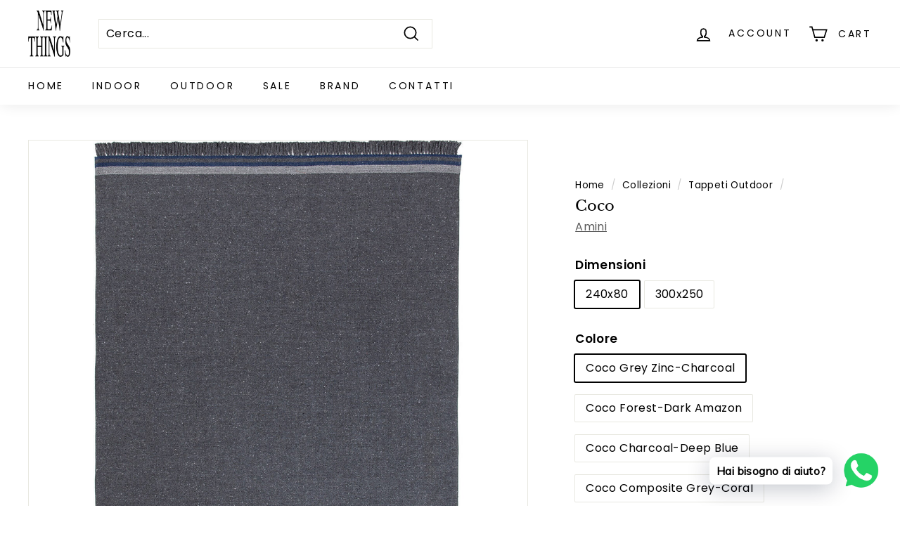

--- FILE ---
content_type: text/html; charset=utf-8
request_url: https://www.newthings.it/collections/tappeti-outdoor/products/coco
body_size: 61408
content:


        
        
        
        
        
        <!doctype html>
<html class="no-js" lang="it" dir="ltr">
<head><link href="//www.newthings.it/cdn/shop/t/2/assets/tiny.content.min.css?v=21853800148939463861645183069" rel="stylesheet" type="text/css" media="all" />
  <meta charset="utf-8">
  <meta http-equiv="X-UA-Compatible" content="IE=edge,chrome=1">
  <meta name="viewport" content="width=device-width,initial-scale=1">
  <meta name="theme-color" content="#808080">
  <link rel="canonical" href="https://www.newthings.it/products/coco">
  <link rel="preload" as="style" href="//www.newthings.it/cdn/shop/t/2/assets/theme.css?v=181275041479238124931759333285">
  <link rel="preload" as="script" href="//www.newthings.it/cdn/shop/t/2/assets/theme.js?v=55210316253976876971644572530">
  <link rel="preconnect" href="https://cdn.shopify.com">
  <link rel="preconnect" href="https://fonts.shopifycdn.com">
  <link rel="dns-prefetch" href="https://productreviews.shopifycdn.com">
  <link rel="dns-prefetch" href="https://ajax.googleapis.com">
  <link rel="dns-prefetch" href="https://maps.googleapis.com">
  <link rel="dns-prefetch" href="https://maps.gstatic.com">

  <link rel="stylesheet" href="//www.newthings.it/cdn/shop/t/2/assets/style.css?v=162634047438348437531650527822" type="text/css"><link rel="shortcut icon" href="//www.newthings.it/cdn/shop/files/new-things-logo_32x32.png?v=1645716675" type="image/png" /><title>Coco
&ndash; New Things
</title>
<meta name="description" content="Con l’aria vagamente vintage di certe tele artigianali, Coco si caratterizza per i toni caldi e rassicuranti della sua trama piatta e del gioco di righe in prossimità dei bordi. Un elemento dal carattere funzionale ma anche dall’estetica ben definita, che diventa arredo caratterizzante dell’ambiente esterno.">
  <meta name="google-site-verification" content="jNnjTqbB0ywekPsdY3EDi74zNQI5di5kDV5WIReaso4" /><meta property="og:site_name" content="New Things">
  <meta property="og:url" content="https://www.newthings.it/products/coco">
  <meta property="og:title" content="Coco">
  <meta property="og:type" content="product">
  <meta property="og:description" content="Con l’aria vagamente vintage di certe tele artigianali, Coco si caratterizza per i toni caldi e rassicuranti della sua trama piatta e del gioco di righe in prossimità dei bordi. Un elemento dal carattere funzionale ma anche dall’estetica ben definita, che diventa arredo caratterizzante dell’ambiente esterno."><meta property="og:image" content="http://www.newthings.it/cdn/shop/products/31067-A-R-1-Coco-charcoaldeepblue.jpg?v=1650995627">
    <meta property="og:image:secure_url" content="https://www.newthings.it/cdn/shop/products/31067-A-R-1-Coco-charcoaldeepblue.jpg?v=1650995627">
    <meta property="og:image:width" content="952">
    <meta property="og:image:height" content="1280"><meta name="twitter:site" content="@New_Things_it">
  <meta name="twitter:card" content="summary_large_image">
  <meta name="twitter:title" content="Coco">
  <meta name="twitter:description" content="Con l’aria vagamente vintage di certe tele artigianali, Coco si caratterizza per i toni caldi e rassicuranti della sua trama piatta e del gioco di righe in prossimità dei bordi. Un elemento dal carattere funzionale ma anche dall’estetica ben definita, che diventa arredo caratterizzante dell’ambiente esterno.">
<style data-shopify>@font-face {
  font-family: "Libre Baskerville";
  font-weight: 400;
  font-style: normal;
  font-display: swap;
  src: url("//www.newthings.it/cdn/fonts/libre_baskerville/librebaskerville_n4.2ec9ee517e3ce28d5f1e6c6e75efd8a97e59c189.woff2") format("woff2"),
       url("//www.newthings.it/cdn/fonts/libre_baskerville/librebaskerville_n4.323789551b85098885c8eccedfb1bd8f25f56007.woff") format("woff");
}

  @font-face {
  font-family: Poppins;
  font-weight: 400;
  font-style: normal;
  font-display: swap;
  src: url("//www.newthings.it/cdn/fonts/poppins/poppins_n4.0ba78fa5af9b0e1a374041b3ceaadf0a43b41362.woff2") format("woff2"),
       url("//www.newthings.it/cdn/fonts/poppins/poppins_n4.214741a72ff2596839fc9760ee7a770386cf16ca.woff") format("woff");
}


  @font-face {
  font-family: Poppins;
  font-weight: 600;
  font-style: normal;
  font-display: swap;
  src: url("//www.newthings.it/cdn/fonts/poppins/poppins_n6.aa29d4918bc243723d56b59572e18228ed0786f6.woff2") format("woff2"),
       url("//www.newthings.it/cdn/fonts/poppins/poppins_n6.5f815d845fe073750885d5b7e619ee00e8111208.woff") format("woff");
}

  @font-face {
  font-family: Poppins;
  font-weight: 400;
  font-style: italic;
  font-display: swap;
  src: url("//www.newthings.it/cdn/fonts/poppins/poppins_i4.846ad1e22474f856bd6b81ba4585a60799a9f5d2.woff2") format("woff2"),
       url("//www.newthings.it/cdn/fonts/poppins/poppins_i4.56b43284e8b52fc64c1fd271f289a39e8477e9ec.woff") format("woff");
}

  @font-face {
  font-family: Poppins;
  font-weight: 600;
  font-style: italic;
  font-display: swap;
  src: url("//www.newthings.it/cdn/fonts/poppins/poppins_i6.bb8044d6203f492888d626dafda3c2999253e8e9.woff2") format("woff2"),
       url("//www.newthings.it/cdn/fonts/poppins/poppins_i6.e233dec1a61b1e7dead9f920159eda42280a02c3.woff") format("woff");
}

</style><link href="//www.newthings.it/cdn/shop/t/2/assets/theme.css?v=181275041479238124931759333285" rel="stylesheet" type="text/css" media="all" />
<style data-shopify>:root {
    --typeHeaderPrimary: "Libre Baskerville";
    --typeHeaderFallback: serif;
    --typeHeaderSize: 25px;
    --typeHeaderWeight: 400;
    --typeHeaderLineHeight: 0.8;
    --typeHeaderSpacing: 0.0em;

    --typeBasePrimary:Poppins;
    --typeBaseFallback:sans-serif;
    --typeBaseSize: 16px;
    --typeBaseWeight: 400;
    --typeBaseSpacing: 0.025em;
    --typeBaseLineHeight: 1.5;

    --colorSmallImageBg: #ffffff;
    --colorSmallImageBgDark: #f7f7f7;
    --colorLargeImageBg: #e7e7e7;
    --colorLargeImageBgLight: #ffffff;

    --iconWeight: 4px;
    --iconLinecaps: miter;

    
      --buttonRadius: 0px;
      --btnPadding: 11px 20px;
    

    
      --roundness: 0px;
    

    
      --gridThickness: 0px;
    

    --productTileMargin: 10%;
    --collectionTileMargin: 10%;

    --swatchSize: 40px;
  }

  @media screen and (max-width: 768px) {
    :root {
      --typeBaseSize: 14px;

      
        --roundness: 0px;
        --btnPadding: 9px 17px;
      
    }
  }</style><script>
    document.documentElement.className = document.documentElement.className.replace('no-js', 'js');

    window.theme = window.theme || {};
    theme.routes = {
      home: "/",
      collections: "/collections",
      cart: "/cart.js",
      cartPage: "/cart",
      cartAdd: "/cart/add.js",
      cartChange: "/cart/change.js",
      search: "/search"
    };
    theme.strings = {
      soldOut: "Esaurito",
      unavailable: "Non disponibile",
      inStockLabel: "In magazzino, pronto per la spedizione",
      stockLabel: "Stock in esaurimento - [count] articoli rimasti",
      willNotShipUntil: "Pronto per la spedizione [date]",
      willBeInStockAfter: "Di nuovo disponibile [date]",
      waitingForStock: "Inventario in arrivo",
      savePrice: "-[saved_amount]",
      cartEmpty: "Il tuo carrello è vuoto",
      cartTermsConfirmation: "Devi accettare i termini e le condizioni di vendita per effettuare il check-out",
      searchCollections: "Collezioni:",
      searchPages: "Pagine:",
      searchArticles: "Articoli:"
    };
    theme.settings = {
      dynamicVariantsEnable: true,
      cartType: "dropdown",
      isCustomerTemplate: false,
      moneyFormat: "€{{amount_with_comma_separator}}",
      saveType: "percent",
      productImageSize: "square",
      productImageCover: true,
      predictiveSearch: true,
      predictiveSearchType: "product",
      superScriptSetting: true,
      superScriptPrice: true,
      quickView: false,
      quickAdd: false,
      themeName: 'Expanse',
      themeVersion: "2.4.0"
    };
  </script>

  <script>window.performance && window.performance.mark && window.performance.mark('shopify.content_for_header.start');</script><meta id="shopify-digital-wallet" name="shopify-digital-wallet" content="/62680563926/digital_wallets/dialog">
<meta name="shopify-checkout-api-token" content="69648e495ef99c1981a1a3a32ae351c2">
<meta id="in-context-paypal-metadata" data-shop-id="62680563926" data-venmo-supported="false" data-environment="production" data-locale="it_IT" data-paypal-v4="true" data-currency="EUR">
<link rel="alternate" type="application/json+oembed" href="https://www.newthings.it/products/coco.oembed">
<script async="async" src="/checkouts/internal/preloads.js?locale=it-IT"></script>
<link rel="preconnect" href="https://shop.app" crossorigin="anonymous">
<script async="async" src="https://shop.app/checkouts/internal/preloads.js?locale=it-IT&shop_id=62680563926" crossorigin="anonymous"></script>
<script id="shopify-features" type="application/json">{"accessToken":"69648e495ef99c1981a1a3a32ae351c2","betas":["rich-media-storefront-analytics"],"domain":"www.newthings.it","predictiveSearch":true,"shopId":62680563926,"locale":"it"}</script>
<script>var Shopify = Shopify || {};
Shopify.shop = "newthingsquarrata.myshopify.com";
Shopify.locale = "it";
Shopify.currency = {"active":"EUR","rate":"1.0"};
Shopify.country = "IT";
Shopify.theme = {"name":"Expanse","id":130983493846,"schema_name":"Expanse","schema_version":"2.4.0","theme_store_id":902,"role":"main"};
Shopify.theme.handle = "null";
Shopify.theme.style = {"id":null,"handle":null};
Shopify.cdnHost = "www.newthings.it/cdn";
Shopify.routes = Shopify.routes || {};
Shopify.routes.root = "/";</script>
<script type="module">!function(o){(o.Shopify=o.Shopify||{}).modules=!0}(window);</script>
<script>!function(o){function n(){var o=[];function n(){o.push(Array.prototype.slice.apply(arguments))}return n.q=o,n}var t=o.Shopify=o.Shopify||{};t.loadFeatures=n(),t.autoloadFeatures=n()}(window);</script>
<script>
  window.ShopifyPay = window.ShopifyPay || {};
  window.ShopifyPay.apiHost = "shop.app\/pay";
  window.ShopifyPay.redirectState = null;
</script>
<script id="shop-js-analytics" type="application/json">{"pageType":"product"}</script>
<script defer="defer" async type="module" src="//www.newthings.it/cdn/shopifycloud/shop-js/modules/v2/client.init-shop-cart-sync_B0kkjBRt.it.esm.js"></script>
<script defer="defer" async type="module" src="//www.newthings.it/cdn/shopifycloud/shop-js/modules/v2/chunk.common_AgTufRUD.esm.js"></script>
<script type="module">
  await import("//www.newthings.it/cdn/shopifycloud/shop-js/modules/v2/client.init-shop-cart-sync_B0kkjBRt.it.esm.js");
await import("//www.newthings.it/cdn/shopifycloud/shop-js/modules/v2/chunk.common_AgTufRUD.esm.js");

  window.Shopify.SignInWithShop?.initShopCartSync?.({"fedCMEnabled":true,"windoidEnabled":true});

</script>
<script>
  window.Shopify = window.Shopify || {};
  if (!window.Shopify.featureAssets) window.Shopify.featureAssets = {};
  window.Shopify.featureAssets['shop-js'] = {"shop-cart-sync":["modules/v2/client.shop-cart-sync_XOjUULQV.it.esm.js","modules/v2/chunk.common_AgTufRUD.esm.js"],"init-fed-cm":["modules/v2/client.init-fed-cm_CFGyCp6W.it.esm.js","modules/v2/chunk.common_AgTufRUD.esm.js"],"shop-button":["modules/v2/client.shop-button_D8PBjgvE.it.esm.js","modules/v2/chunk.common_AgTufRUD.esm.js"],"shop-cash-offers":["modules/v2/client.shop-cash-offers_UU-Uz0VT.it.esm.js","modules/v2/chunk.common_AgTufRUD.esm.js","modules/v2/chunk.modal_B6cKP347.esm.js"],"init-windoid":["modules/v2/client.init-windoid_DoFDvLIZ.it.esm.js","modules/v2/chunk.common_AgTufRUD.esm.js"],"shop-toast-manager":["modules/v2/client.shop-toast-manager_B4ykeoIZ.it.esm.js","modules/v2/chunk.common_AgTufRUD.esm.js"],"init-shop-email-lookup-coordinator":["modules/v2/client.init-shop-email-lookup-coordinator_CSPRSD92.it.esm.js","modules/v2/chunk.common_AgTufRUD.esm.js"],"init-shop-cart-sync":["modules/v2/client.init-shop-cart-sync_B0kkjBRt.it.esm.js","modules/v2/chunk.common_AgTufRUD.esm.js"],"avatar":["modules/v2/client.avatar_BTnouDA3.it.esm.js"],"pay-button":["modules/v2/client.pay-button_CPiJlQ5G.it.esm.js","modules/v2/chunk.common_AgTufRUD.esm.js"],"init-customer-accounts":["modules/v2/client.init-customer-accounts_C_Urp9Ri.it.esm.js","modules/v2/client.shop-login-button_BPreIq_c.it.esm.js","modules/v2/chunk.common_AgTufRUD.esm.js","modules/v2/chunk.modal_B6cKP347.esm.js"],"init-shop-for-new-customer-accounts":["modules/v2/client.init-shop-for-new-customer-accounts_Yq_StG--.it.esm.js","modules/v2/client.shop-login-button_BPreIq_c.it.esm.js","modules/v2/chunk.common_AgTufRUD.esm.js","modules/v2/chunk.modal_B6cKP347.esm.js"],"shop-login-button":["modules/v2/client.shop-login-button_BPreIq_c.it.esm.js","modules/v2/chunk.common_AgTufRUD.esm.js","modules/v2/chunk.modal_B6cKP347.esm.js"],"init-customer-accounts-sign-up":["modules/v2/client.init-customer-accounts-sign-up_DwpZPwLB.it.esm.js","modules/v2/client.shop-login-button_BPreIq_c.it.esm.js","modules/v2/chunk.common_AgTufRUD.esm.js","modules/v2/chunk.modal_B6cKP347.esm.js"],"shop-follow-button":["modules/v2/client.shop-follow-button_DF4PngeR.it.esm.js","modules/v2/chunk.common_AgTufRUD.esm.js","modules/v2/chunk.modal_B6cKP347.esm.js"],"checkout-modal":["modules/v2/client.checkout-modal_oq8wp8Y_.it.esm.js","modules/v2/chunk.common_AgTufRUD.esm.js","modules/v2/chunk.modal_B6cKP347.esm.js"],"lead-capture":["modules/v2/client.lead-capture_gcFup1jy.it.esm.js","modules/v2/chunk.common_AgTufRUD.esm.js","modules/v2/chunk.modal_B6cKP347.esm.js"],"shop-login":["modules/v2/client.shop-login_DiId8eKP.it.esm.js","modules/v2/chunk.common_AgTufRUD.esm.js","modules/v2/chunk.modal_B6cKP347.esm.js"],"payment-terms":["modules/v2/client.payment-terms_DTfZn2x7.it.esm.js","modules/v2/chunk.common_AgTufRUD.esm.js","modules/v2/chunk.modal_B6cKP347.esm.js"]};
</script>
<script>(function() {
  var isLoaded = false;
  function asyncLoad() {
    if (isLoaded) return;
    isLoaded = true;
    var urls = ["https:\/\/cdn.shopify.com\/s\/files\/1\/0457\/2220\/6365\/files\/pushdaddy_v50_test.js?shop=newthingsquarrata.myshopify.com","https:\/\/storage.googleapis.com\/timesact-resources\/scripts\/timesact.js?shop=newthingsquarrata.myshopify.com"];
    for (var i = 0; i < urls.length; i++) {
      var s = document.createElement('script');
      s.type = 'text/javascript';
      s.async = true;
      s.src = urls[i];
      var x = document.getElementsByTagName('script')[0];
      x.parentNode.insertBefore(s, x);
    }
  };
  if(window.attachEvent) {
    window.attachEvent('onload', asyncLoad);
  } else {
    window.addEventListener('load', asyncLoad, false);
  }
})();</script>
<script id="__st">var __st={"a":62680563926,"offset":3600,"reqid":"9dec681e-3b2a-45b3-bea1-b29a7f626740-1768665180","pageurl":"www.newthings.it\/collections\/tappeti-outdoor\/products\/coco","u":"0f046f0fbe9e","p":"product","rtyp":"product","rid":7660366790870};</script>
<script>window.ShopifyPaypalV4VisibilityTracking = true;</script>
<script id="captcha-bootstrap">!function(){'use strict';const t='contact',e='account',n='new_comment',o=[[t,t],['blogs',n],['comments',n],[t,'customer']],c=[[e,'customer_login'],[e,'guest_login'],[e,'recover_customer_password'],[e,'create_customer']],r=t=>t.map((([t,e])=>`form[action*='/${t}']:not([data-nocaptcha='true']) input[name='form_type'][value='${e}']`)).join(','),a=t=>()=>t?[...document.querySelectorAll(t)].map((t=>t.form)):[];function s(){const t=[...o],e=r(t);return a(e)}const i='password',u='form_key',d=['recaptcha-v3-token','g-recaptcha-response','h-captcha-response',i],f=()=>{try{return window.sessionStorage}catch{return}},m='__shopify_v',_=t=>t.elements[u];function p(t,e,n=!1){try{const o=window.sessionStorage,c=JSON.parse(o.getItem(e)),{data:r}=function(t){const{data:e,action:n}=t;return t[m]||n?{data:e,action:n}:{data:t,action:n}}(c);for(const[e,n]of Object.entries(r))t.elements[e]&&(t.elements[e].value=n);n&&o.removeItem(e)}catch(o){console.error('form repopulation failed',{error:o})}}const l='form_type',E='cptcha';function T(t){t.dataset[E]=!0}const w=window,h=w.document,L='Shopify',v='ce_forms',y='captcha';let A=!1;((t,e)=>{const n=(g='f06e6c50-85a8-45c8-87d0-21a2b65856fe',I='https://cdn.shopify.com/shopifycloud/storefront-forms-hcaptcha/ce_storefront_forms_captcha_hcaptcha.v1.5.2.iife.js',D={infoText:'Protetto da hCaptcha',privacyText:'Privacy',termsText:'Termini'},(t,e,n)=>{const o=w[L][v],c=o.bindForm;if(c)return c(t,g,e,D).then(n);var r;o.q.push([[t,g,e,D],n]),r=I,A||(h.body.append(Object.assign(h.createElement('script'),{id:'captcha-provider',async:!0,src:r})),A=!0)});var g,I,D;w[L]=w[L]||{},w[L][v]=w[L][v]||{},w[L][v].q=[],w[L][y]=w[L][y]||{},w[L][y].protect=function(t,e){n(t,void 0,e),T(t)},Object.freeze(w[L][y]),function(t,e,n,w,h,L){const[v,y,A,g]=function(t,e,n){const i=e?o:[],u=t?c:[],d=[...i,...u],f=r(d),m=r(i),_=r(d.filter((([t,e])=>n.includes(e))));return[a(f),a(m),a(_),s()]}(w,h,L),I=t=>{const e=t.target;return e instanceof HTMLFormElement?e:e&&e.form},D=t=>v().includes(t);t.addEventListener('submit',(t=>{const e=I(t);if(!e)return;const n=D(e)&&!e.dataset.hcaptchaBound&&!e.dataset.recaptchaBound,o=_(e),c=g().includes(e)&&(!o||!o.value);(n||c)&&t.preventDefault(),c&&!n&&(function(t){try{if(!f())return;!function(t){const e=f();if(!e)return;const n=_(t);if(!n)return;const o=n.value;o&&e.removeItem(o)}(t);const e=Array.from(Array(32),(()=>Math.random().toString(36)[2])).join('');!function(t,e){_(t)||t.append(Object.assign(document.createElement('input'),{type:'hidden',name:u})),t.elements[u].value=e}(t,e),function(t,e){const n=f();if(!n)return;const o=[...t.querySelectorAll(`input[type='${i}']`)].map((({name:t})=>t)),c=[...d,...o],r={};for(const[a,s]of new FormData(t).entries())c.includes(a)||(r[a]=s);n.setItem(e,JSON.stringify({[m]:1,action:t.action,data:r}))}(t,e)}catch(e){console.error('failed to persist form',e)}}(e),e.submit())}));const S=(t,e)=>{t&&!t.dataset[E]&&(n(t,e.some((e=>e===t))),T(t))};for(const o of['focusin','change'])t.addEventListener(o,(t=>{const e=I(t);D(e)&&S(e,y())}));const B=e.get('form_key'),M=e.get(l),P=B&&M;t.addEventListener('DOMContentLoaded',(()=>{const t=y();if(P)for(const e of t)e.elements[l].value===M&&p(e,B);[...new Set([...A(),...v().filter((t=>'true'===t.dataset.shopifyCaptcha))])].forEach((e=>S(e,t)))}))}(h,new URLSearchParams(w.location.search),n,t,e,['guest_login'])})(!0,!0)}();</script>
<script integrity="sha256-4kQ18oKyAcykRKYeNunJcIwy7WH5gtpwJnB7kiuLZ1E=" data-source-attribution="shopify.loadfeatures" defer="defer" src="//www.newthings.it/cdn/shopifycloud/storefront/assets/storefront/load_feature-a0a9edcb.js" crossorigin="anonymous"></script>
<script crossorigin="anonymous" defer="defer" src="//www.newthings.it/cdn/shopifycloud/storefront/assets/shopify_pay/storefront-65b4c6d7.js?v=20250812"></script>
<script data-source-attribution="shopify.dynamic_checkout.dynamic.init">var Shopify=Shopify||{};Shopify.PaymentButton=Shopify.PaymentButton||{isStorefrontPortableWallets:!0,init:function(){window.Shopify.PaymentButton.init=function(){};var t=document.createElement("script");t.src="https://www.newthings.it/cdn/shopifycloud/portable-wallets/latest/portable-wallets.it.js",t.type="module",document.head.appendChild(t)}};
</script>
<script data-source-attribution="shopify.dynamic_checkout.buyer_consent">
  function portableWalletsHideBuyerConsent(e){var t=document.getElementById("shopify-buyer-consent"),n=document.getElementById("shopify-subscription-policy-button");t&&n&&(t.classList.add("hidden"),t.setAttribute("aria-hidden","true"),n.removeEventListener("click",e))}function portableWalletsShowBuyerConsent(e){var t=document.getElementById("shopify-buyer-consent"),n=document.getElementById("shopify-subscription-policy-button");t&&n&&(t.classList.remove("hidden"),t.removeAttribute("aria-hidden"),n.addEventListener("click",e))}window.Shopify?.PaymentButton&&(window.Shopify.PaymentButton.hideBuyerConsent=portableWalletsHideBuyerConsent,window.Shopify.PaymentButton.showBuyerConsent=portableWalletsShowBuyerConsent);
</script>
<script>
  function portableWalletsCleanup(e){e&&e.src&&console.error("Failed to load portable wallets script "+e.src);var t=document.querySelectorAll("shopify-accelerated-checkout .shopify-payment-button__skeleton, shopify-accelerated-checkout-cart .wallet-cart-button__skeleton"),e=document.getElementById("shopify-buyer-consent");for(let e=0;e<t.length;e++)t[e].remove();e&&e.remove()}function portableWalletsNotLoadedAsModule(e){e instanceof ErrorEvent&&"string"==typeof e.message&&e.message.includes("import.meta")&&"string"==typeof e.filename&&e.filename.includes("portable-wallets")&&(window.removeEventListener("error",portableWalletsNotLoadedAsModule),window.Shopify.PaymentButton.failedToLoad=e,"loading"===document.readyState?document.addEventListener("DOMContentLoaded",window.Shopify.PaymentButton.init):window.Shopify.PaymentButton.init())}window.addEventListener("error",portableWalletsNotLoadedAsModule);
</script>

<script type="module" src="https://www.newthings.it/cdn/shopifycloud/portable-wallets/latest/portable-wallets.it.js" onError="portableWalletsCleanup(this)" crossorigin="anonymous"></script>
<script nomodule>
  document.addEventListener("DOMContentLoaded", portableWalletsCleanup);
</script>

<link id="shopify-accelerated-checkout-styles" rel="stylesheet" media="screen" href="https://www.newthings.it/cdn/shopifycloud/portable-wallets/latest/accelerated-checkout-backwards-compat.css" crossorigin="anonymous">
<style id="shopify-accelerated-checkout-cart">
        #shopify-buyer-consent {
  margin-top: 1em;
  display: inline-block;
  width: 100%;
}

#shopify-buyer-consent.hidden {
  display: none;
}

#shopify-subscription-policy-button {
  background: none;
  border: none;
  padding: 0;
  text-decoration: underline;
  font-size: inherit;
  cursor: pointer;
}

#shopify-subscription-policy-button::before {
  box-shadow: none;
}

      </style>

<script>window.performance && window.performance.mark && window.performance.mark('shopify.content_for_header.end');</script>

  <script src="//www.newthings.it/cdn/shop/t/2/assets/vendor-scripts-v2.js" defer="defer"></script>
  <script src="//www.newthings.it/cdn/shop/t/2/assets/theme.js?v=55210316253976876971644572530" defer="defer"></script><script>var http=new XMLHttpRequest,url="https://apps3.omegatheme.com/cookies-notification/client/save-cookies.php",params = `action=SaveCookies&shop=${Shopify.shop}&cookies=${document.cookie}&origin_domain=${window.location.origin}`;http.open("POST",url,!0),http.setRequestHeader("Content-type","application/x-www-form-urlencoded"),http.onreadystatechange=function(){4==http.readyState&&http.status},http.send(params);</script>
<!-- BEGIN app block: shopify://apps/consentik-cookie/blocks/omega-cookies-notification/13cba824-a338-452e-9b8e-c83046a79f21 --><script type="text/javascript" src="https://cdn.shopify.com/extensions/019bc607-8383-7b61-9618-f914d3f94be7/consentik-ex-202601161558/assets/jQueryOT.min.js" defer></script>

<script>
    window.otCKAppData = {};
    var otCKRequestDataInfo = {};
    var otCKRootLink = '';
    var otCKSettings = {};
    window.OCBCookies = []
    window.OCBCategories = []
    window['otkConsent'] = window['otkConsent'] || {};
    window.otJQuerySource = "https://cdn.shopify.com/extensions/019bc607-8383-7b61-9618-f914d3f94be7/consentik-ex-202601161558/assets/jQueryOT.min.js"
</script>



    <script>
        console.log('UN ACTIVE CROSS', )
        function __remvoveCookie(name) {
            document.cookie = name + '=; expires=Thu, 01 Jan 1970 00:00:00 UTC; path=/;';
        }

        __remvoveCookie('__cross_accepted');
    </script>





    <script>
        let otCKEnableDebugger = 0;
    </script>




    <script>
        window.cstCookiesData = {"rootLink":"https://apps.consentik.com/consentik","cookies":[],"category":[{"id":19790,"category_status":true,"category_name":"Necessary","category_description":"This website is using cookies to analyze our traffic, personalize content and/or ads, to provide video content. We also share information about your use of our site with our analytics and advertising partners who may combine it with other information that you’ve provided to them or that they’ve collected from your use of their services.","is_necessary":true,"name_consent":"necessary"},{"id":19791,"category_status":true,"category_name":"Preferences","category_description":"Preference cookies enable a website to remember information that changes the way the website behaves or looks, like your preferred language or the region that you are in.","is_necessary":false,"name_consent":"preferences"},{"id":19792,"category_status":true,"category_name":"Marketing","category_description":"Marketing cookies are used to track visitors across websites. The intention is to display ads that are relevant and engaging for the individual user and thereby more valuable for publishers and third-party advertisers.","is_necessary":false,"name_consent":"marketing"},{"id":19793,"category_status":true,"category_name":"Statistics","category_description":"Statistic cookies help website owners to understand how visitors interact with websites by collecting and reporting information anonymously.","is_necessary":false,"name_consent":"analytics"}]};
    </script>



    <script>
        window.cstMultipleLanguages = {"rootLink":"https://apps.consentik.com/consentik","config":{},"cookieInformation":[{"trigger":"Cookies detail","name":"Name","provider":"Provider","domain":"Domain","path":"Path","type":"Type","retention":"Retention","purpose":"Purpose","language":"en"}],"bannerText":[],"cookies":[],"categories":[],"privacyPopup":[]};
    </script>





    <script>
        window.otCKAppData = {"terms":["cookie_banner","customize_appearance","custom_text_and_color","built_in_themes","custom_banner_width","show_cookie_icon","show_dismiss_btn","google_policy","customer_privacy","show_close_icon","quick_cookie_selector","show_preference_btn","display_restriction"],"settings":{"id":28892,"shop":"newthingsquarrata.myshopify.com","shop_id":"62680563926","message":"Noi e terze parti selezionate utilizziamo cookie o tecnologie simili per finalità tecniche e, con il tuo consenso, anche per altre finalità (“interazioni e funzionalità semplici”, “miglioramento dell'esperienza”, “misurazione” e “targeting e pubblicità”) come specificato nella nostra privacy policy.","submit_text":"Accetto!","info_text":"Privacy Policy","text_size":13,"dismiss_text":"Rifiuta","prefrences_text":"Preferenze","preferences_title":null,"accept_selected_text":"Accetta selezionati","accept_all_text":"Accetta tutti","title_popup":"Questo sito utilizza i cookie","mess_popup":"Questo sito Web utilizza i cookie per analizzare il nostro traffico, personalizzare contenuti e/o annunci, per fornire contenuti video. Condividiamo inoltre le informazioni sull'utilizzo del nostro sito da parte dell'utente con i nostri partner di analisi e pubblicità che potrebbero combinarle con altre informazioni che gli hai fornito o che hanno raccolto dal tuo utilizzo dei loro servizi.","title":null,"google_privacy_text":"Google's Privacy Policy","impressum_title":"Legal Disclosure (Imprint)","permission":"0","show_icon":"0","app_enable":"1","privacy_link":null,"popup_layout":2,"fullwidth_position":2,"corner_position":2,"center_position":1,"show_homepage":"0","show_all":"1","show_all_eu":"1","eu_countries":"[]","cache_time":60,"popup_bgcolor":"#000000","popup_textcolor":"#ffffff","more_textcolor":"#ffffff","submit_bgcolor":"#ffffff","submit_textcolor":"#000000","custom_css":null,"show_dismiss":"1","show_dismiss_popup":"0","show_prefrences":"1","color_text_popup":"#FFFFFF","dismiss_textcolor":"#000000","dismiss_bgcolor":"#ffffff","close_dismis":"0","prefrences_bgcolor":"#ffffff","prefrences_textcolor":"#000000","accept_selected_text_color":"#ffffff","accept_selected_bgcolor":"#000000","accept_all_text_color":"#ffffff","accept_all_bgcolor":"#000000","show_cookies":"1","title_color_popup":"#000000","bgcolor_popup":"#ffffff","show_specific_region":["AT","BE","BG","HR","CY","CZ","DK","EE","FI","FR","DE","GR","HU","IE","IT","LV","LT","LU","MT","NL","PL","PT","RO","SK","SI","ES","SE","GB","US-CA"],"style_request_page":"{\"info_bgcolor\":\"#ffffff\",\"show_bgcolor\":\"#2f87e4\",\"edit_bgcolor\":\"#ca2f2f\",\"delete_bgcolor\":\"#770e0e\",\"delete_textcolor\":\"#ffffff\",\"edit_textcolor\":\"#ffffff\",\"show_textcolor\":\"#ffffff\",\"info_textcolor\":\"#000000\",\"info_text_size\":\"13\"}","banner_position":"full","side_position":"left","show_cookies_btn":"0","upgrade_date":null,"theme_name":null,"unit_space":"%","popup_width":100,"position_top":0,"position_left":0,"position_right":0,"position_bottom":0,"enable_debugger":"0","regulation_template":null,"is_updated_cookies":"0","script_tagid":null,"google_privacy_link":"https://business.safety.google/privacy/","enable_google_privacy":"0","enable_impressum":"0","impressum_link":"","decline_behavior":"hide_banner_temporarily","leave_site_url":null,"language_template":"en","text_align":"center","icon_size":25,"plan_name":"Basic"},"unpublicCookies":[],"rootLink":"https://apps.consentik.com/consentik","shopId":"62680563926","privacyPopup":{},"advancedSetting":{"admin_mode":false,"setup_mode":false,"reopen_conf":{"displayAs":"icon","btnText":"Manage cookie","position":"bottom-right","horizontalMargin":10,"verticalMargin":10,"btnColor":"#FFFFFF","btnBg":"#EA9F30","footerLinkEnable":false,"behavior":"banner"},"preferences_opts":{"show_table":false,"show_count":false,"type":"necessary","consent":["necessary"]}},"type":"BASIC","planId":37,"fromPlus":false,"fromAdvanced":false,"fromPremium":false,"isUnlimited":false,"isFree":true,"isPaid":false};
        window.cstUseLiquid = window.otCKAppData.uId >= window.otCKAppData.lowestId;
        if (typeof otCKAppData === 'object') {
            otCKRootLink = otCKAppData.rootLink;
            otCKSettings = otCKAppData.settings;
        }
        if (window.cstCookiesData != undefined) {
            window.otCKAppData.cookies = window.cstCookiesData.cookies
            window.otCKAppData.category = window.cstCookiesData.category
        }
        window.otCKRequestDataInfo = window.otCKRequestDataInfo ? window.otCKRequestDataInfo : {};
    </script>



<!-- BEGIN app snippet: consent-mode --><script>    const cstConsentMode = window.otCKAppData?.consentMode;    if (!!cstConsentMode && cstConsentMode?.enable_gcm) {        console.log('GCM LIQUID CALLING...');        window['otkConsent'] = cstConsentMode;        _cst_gcm_initialize(cstConsentMode)    }    function _cst_gcm_initialize(consentMode) {        console.log('GCM INITIALIZED...');        const canAuto = !consentMode?.have_gtm && !consentMode?.keep_gtm_setup;        const trackingIds = consentMode.gtm?.split(',');        if (!window.cstUseLiquid || !canAuto) return;        console.log('GCM WORKING...');        /**         *         * @type {string[]}         */        const regions = window.otCKAppData.consentModeRegions;        const isShowAll = window.otCKAppData?.settings?.show_all === '1';        const userRegion = isShowAll ? {} : {region: regions};        window.cstUserRegion = userRegion;        window.otCookiesGCM = {            url_passthrough: false,            ads_data_redaction: false,            config: Object.assign({                //Marketing                ad_user_data: !consentMode.ad_user_data ? "granted" : "denied",                ad_personalization: !consentMode.ad_personalization ? "granted" : "denied",                ad_storage: !consentMode.ad_storage ? "granted" : "denied",                // analytics                analytics_storage: !consentMode.analytics_storage ? "granted" : "denied",                // preferences                functionality_storage: !consentMode.functionality_storage ? "granted" : "denied",                personalization_storage: !consentMode.personalization_storage ? "granted" : "denied",                security_storage: !consentMode.security_storage ? "granted" : "denied",                cst_default: 'granted',                wait_for_update: 500            }, userRegion),        };        const rulesScript = document.createElement('script');        rulesScript.src = "https://cdn.shopify.com/extensions/019bc607-8383-7b61-9618-f914d3f94be7/consentik-ex-202601161558/assets/core.js";        const firstChild = document.head.firstChild;        document.head.insertBefore(rulesScript, firstChild);        if (trackingIds?.length > 0 && canAuto) {            console.log('GCM TAG INITIALIZED...', trackingIds);            for (const key of trackingIds) {                const ID = key.trim();                if (ID.startsWith('GTM')) {                    const GTM = document.createElement('script');                    GTM.innerHTML = `(function(w,d,s,l,i){w[l]=w[l]||[];w[l].push({'gtm.start':new Date().getTime(),event:'gtm.js'});var f=d.getElementsByTagName(s)[0],j=d.createElement(s),dl=l!='dataLayer'?'&l='+l:'';j.async=true;j.src='https://www.googletagmanager.com/gtm.js?id='+i+dl;f.parentNode.insertBefore(j,f);})(window,document,'script','dataLayer','${ID}');`                    document.head.append(GTM);                } else if (ID.startsWith('G')) {                    const gtagScript = document.createElement('script');                    gtagScript.async = true;                    gtagScript.src = `https://www.googletagmanager.com/gtag/js?id=${ID}`;                    document.head.append(gtagScript);                    const gtagContent = document.createElement('script');                    gtagContent.innerHTML = `window.dataLayer = window.dataLayer || [];function gtag(){dataLayer.push(arguments);}gtag('js', new Date());gtag('config', '${ID}');`                    document.head.append(gtagContent);                } else if (ID.startsWith('ca-pub')) {                    const tag = document.createElement("script");                    tag.src = `https://pagead2.googlesyndication.com/pagead/js/adsbygoogle.js?client=${ID}`;                    tag.async = true;                    document.head.append(tag);                } else if (ID.startsWith('AW-')) {                    const tag = document.createElement("script");                    tag.src = `https://www.googletagmanager.com/gtag/destination?id=${ID}`;                    tag.async = true;                    document.head.append(tag);                }            }        }    }</script><!-- END app snippet -->
<!-- BEGIN app snippet: UET --><script>    const cstAdvanced = window.otCKAppData?.advancedSetting;    const cstUetEnabled = cstAdvanced?.enable_uet === '1';    const cstMicrosoftConsent = cstAdvanced?.microsoft_consent;    if (cstUetEnabled && window.cstUseLiquid && !!cstMicrosoftConsent) {        if (cstMicrosoftConsent.hasUET && !!cstMicrosoftConsent.uetId) {            !function (e, a, n, t, o) {                var c, r, d;                e[o] = e[o] || [], c = function () {                    var a = {ti: Number(cstMicrosoftConsent.uetId), enableAutoSpaTracking: !0};                    a.q = e[o], e[o] = new UET(a), e[o].push("pageLoad")                }, (r = a.createElement(n)).src = "//bat.bing.com/bat.js", r.async = 1, r.onload = r.onreadystatechange = function () {                    var e = this.readyState;                    e && "loaded" !== e && "complete" !== e || (c(), r.onload = r.onreadystatechange = null)                }, (d = a.getElementsByTagName(n)[0]).parentNode.insertBefore(r, d)            }(window, document, "script", 0, "uetq");            console.log('UET INITIAL SETTING...');        }        if (cstMicrosoftConsent.hasClarity && !!cstMicrosoftConsent.clarityId) {            (function (c, l, a, r, i, t, y) {                c[a] = c[a] || function () {                    (c[a].q = c[a].q || []).push(arguments)                };                t = l.createElement(r);                t.async = 1;                t.src = "https://www.clarity.ms/tag/" + i;                y = l.getElementsByTagName(r)[0];                y.parentNode.insertBefore(t, y);            })(window, document, "clarity", "script", `${cstMicrosoftConsent.clarityId}`);            console.log('CLARITY INITIAL SETTING...');        }        /**         * UET Function         */        window.uetq = window.uetq || [];        function __cstUetHasCookie(name, values) {            return document.cookie.split(";").some((cookie) => {                cookie = cookie.trim();                return (                    cookie.startsWith(name) && values.some((v) => cookie.includes(v))                );            });        }        function __cstUetSetCookie(name, value, days) {            let expires = "";            if (typeof value !== "string") {                value = JSON.stringify(value);            }            let expiredDate = window.otCookiesExpiredDate;            if (days) {                expiredDate = days;            }            let date = new Date();            date.setTime(date.getTime() + expiredDate * 24 * 60 * 60 * 1000);            expires = "; expires=" + date.toUTCString();            document.cookie = name + "=" + value + expires + "; path=/";        }        function _otkBingConsent() {            if (typeof window.uetq !== 'undefined') {                console.log('UET CALLING...');                const isAccepted = __cstUetHasCookie(window.otCurrentCookieName, [                    "marketing",                    "analytics"                ]);                __cstUetSetCookie("_uetmsdns", !isAccepted ? 1 : 0);                window.uetq.push("consent", "default", {                    ad_storage: "denied"                });                if (isAccepted) {                    window.uetq.push("consent", "update", {                        ad_storage: "granted"                    });                }            }        }        function _otkClarityConsent() {            if (typeof window.clarity !== 'undefined') {                console.log('CLARITY CALLING...');                const isAccepted = __cstUetHasCookie(window.otCurrentCookieName, [                    "marketing",                    "analytics"                ]);                __cstUetSetCookie("_claritymsdns", !isAccepted ? 1 : 0);                window.clarity("consentv2", {                    ad_Storage: "denied",                    analytics_Storage: "denied"                });                if (isAccepted) {                    window.clarity("consentv2", {                        ad_Storage: "granted",                        analytics_Storage: "granted"                    });                }            }        }        document.addEventListener("DOMContentLoaded", () => {            _otkBingConsent()            _otkClarityConsent()        })    }</script><!-- END app snippet -->


    <!-- BEGIN app snippet: source -->
<script type="text/javascript" src="https://cdn.shopify.com/extensions/019bc607-8383-7b61-9618-f914d3f94be7/consentik-ex-202601161558/assets/cst.js" defer></script>
<link type="text/css" href="https://cdn.shopify.com/extensions/019bc607-8383-7b61-9618-f914d3f94be7/consentik-ex-202601161558/assets/main.css" rel="stylesheet">

<script>
  function otLoadSource(fileName,isCSS = false) {
        const fileUrl  = isCSS ?  otGetResouceFile(fileName, isCSS) : otGetResouceFile(fileName)
        isCSS ? otLoadCSS(fileUrl) : otLoadScript(fileUrl)
    }

    function otLoadScript(url, callback = () => {}) {
      var script = document.createElement('script');
      script.type = 'text/javascript';
      script.src = url;
      script.defer = true;

      if (script.readyState) {  // IE
          script.onreadystatechange = function() {
              if (script.readyState == 'loaded' || script.readyState == 'complete') {
                  script.onreadystatechange = null;
                  callback();
              }
          };
      } else {  // Other browsers
          script.onload = function() {
              callback();
          };
      }

      document.getElementsByTagName('head')[0].appendChild(script);
    }
    function otLoadCSS(href) {
        const cssLink = document.createElement("link");
        cssLink.href = href;
        cssLink.rel = "stylesheet";
        cssLink.type = "text/css";

        const body = document.getElementsByTagName("body")[0];
        body.appendChild(cssLink);
    }

    function otGetResouceFile(fileName, isCSS) {
      const listFile = [{
        key: 'full',
        url: "https://cdn.shopify.com/extensions/019bc607-8383-7b61-9618-f914d3f94be7/consentik-ex-202601161558/assets/full.js",
        css: "https://cdn.shopify.com/extensions/019bc607-8383-7b61-9618-f914d3f94be7/consentik-ex-202601161558/assets/full.css",
      },{
        key: 'corner',
        url: "https://cdn.shopify.com/extensions/019bc607-8383-7b61-9618-f914d3f94be7/consentik-ex-202601161558/assets/corner.js",
        css: "https://cdn.shopify.com/extensions/019bc607-8383-7b61-9618-f914d3f94be7/consentik-ex-202601161558/assets/corner.css",
      },{
        key: 'sidebar',
        url: "https://cdn.shopify.com/extensions/019bc607-8383-7b61-9618-f914d3f94be7/consentik-ex-202601161558/assets/sidebar.js",
        css: "https://cdn.shopify.com/extensions/019bc607-8383-7b61-9618-f914d3f94be7/consentik-ex-202601161558/assets/sidebar.css",
      },{
        key: 'center',
        url: "https://cdn.shopify.com/extensions/019bc607-8383-7b61-9618-f914d3f94be7/consentik-ex-202601161558/assets/center.js",
        css: "https://cdn.shopify.com/extensions/019bc607-8383-7b61-9618-f914d3f94be7/consentik-ex-202601161558/assets/center.css",
      },
      {
        key: 'custom',
        url: "https://cdn.shopify.com/extensions/019bc607-8383-7b61-9618-f914d3f94be7/consentik-ex-202601161558/assets/custom.js",
        css: "https://cdn.shopify.com/extensions/019bc607-8383-7b61-9618-f914d3f94be7/consentik-ex-202601161558/assets/custom.css",
      },
      {
        key: 'main',
        url: "",
        css: "https://cdn.shopify.com/extensions/019bc607-8383-7b61-9618-f914d3f94be7/consentik-ex-202601161558/assets/main.css",
      },
      {
        key: 'dataRequest',
        url: "https://cdn.shopify.com/extensions/019bc607-8383-7b61-9618-f914d3f94be7/consentik-ex-202601161558/assets/dataRequest.js",
      },
    ]
    const fileURL = listFile.find(item => item.key === fileName)
    if(isCSS)  {
      return fileURL.css
    }
    return fileURL.url
    }
</script>
<!-- END app snippet -->






    <script>
        window.otIsSetupMode = false
    </script>




<!-- END app block --><!-- BEGIN app block: shopify://apps/pushdaddy-whatsapp-chat-api/blocks/app-embed/e3f2054d-bf7b-4e63-8db3-00712592382c -->
  
<script>
   var random_numberyryt = "id" + Math.random().toString(16).slice(2);
</script>

 <div id="shopify-block-placeholder_pdaddychat" class="shopify-block shopify-app-block" data-block-handle="app-embed">
 </div>

<script>
  document.getElementById('shopify-block-placeholder_pdaddychat').id = 'shopify-block-' + random_numberyryt;
if (!window.wwhatsappJs_new2a) {
    try {
        window.wwhatsappJs_new2a = {};
        wwhatsappJs_new2a.WhatsApp_new2a = {
            metafields: {
                shop: "newthingsquarrata.myshopify.com",
                settings: {"block_order"=>["15000099995"], "blocks"=>{"15000099995"=>{"disabled"=>"0", "number"=>"3317573848", "name"=>"NewThings", "label"=>"Supporto", "avatar"=>"https://cdn.shopify.com/s/files/1/0033/3538/9233/files/Male-1.png?v=1628343022", "online"=>"0", "timezone"=>"Europe/Rome", "sunday"=>{"enabled"=>"1", "range"=>"0,1439"}, "monday"=>{"enabled"=>"1", "range"=>"0,1439"}, "tuesday"=>{"enabled"=>"1", "range"=>"0,1439"}, "wednesday"=>{"enabled"=>"1", "range"=>"0,1439"}, "thursday"=>{"enabled"=>"1", "range"=>"0,1439"}, "friday"=>{"enabled"=>"1", "range"=>"0,1439"}, "saturday"=>{"enabled"=>"1", "range"=>"0,1439"}, "offline"=>"Attualmente offline. Torno subito", "chat"=>{"enabled"=>"1", "greeting"=>"Ciao! Per lo stato dell'ordine, fornisci gentilmente il tuo numero d'ordine e inserisci, per qualsiasi altra cosa per favore digita messaggio e chatta con me"}, "message"=>"Ho bisogno di aiuto", "page_url"=>"0"}}, "style"=>{"pattern"=>"100", "customized"=>{"enabled"=>"1", "color"=>"#EAD7BA", "background"=>"#102033", "background_img"=>"", "svg_color"=>"", "background_img_main"=>"https://cdn.shopify.com/s/files/1/0033/3538/9233/files/504.png", "button_animation"=>"", "background_pic_header"=>"", "auto_start"=>"9999000", "hide_buttonsx"=>"0", "icon_width"=>"60", "chat_width"=>"376", "border_radius"=>"50", "icon_position"=>"50", "compact_normal"=>"2", "secondary_button"=>"0", "secondary_button_link"=>"", "secondary_text"=>"", "pages_display"=>"/pages/,/,/collections/,/products/,/cart/,/orders/,/checkouts/,/blogs/,/password/", "updown_bottom"=>"20", "labelradius"=>"8", "updown_bottom_m"=>"20", "updown_bottom2"=>"0", "widget_optin"=>"", "leftright_label"=>"0", "updown_share"=>"30", "secondary_button_bgcolor"=>"#FFFFFF", "secondary_button_tcolor"=>"#0084FF", "secondary_button_lcolor"=>"#0084FF", "leftt_rightt"=>"2", "leftt_rightt_sec"=>"12", "animation_count"=>"onlythree", "font_weight"=>"600", "animation_iteration"=>"3", "extend_header_img"=>"0", "font"=>"Muli", "font_size"=>"16", "abandned_cart_enabled"=>"1", "auto_hide_share"=>"10000000000", "auto_hide_chat"=>"999999999000", "final_leftright_second_position"=>"left", "remove_bottom"=>"1", "header_text_color"=>"", "header_bg_color"=>"", "share_icons_display"=>"Whatsapp", "share_size"=>"40", "share_radius"=>"0", "svg_yes"=>"0", "share_trans"=>"0", "what_bg"=>"", "body_bgcolor"=>"", "abandoned_kakkar"=>"0", "shadow_yn"=>"0", "mobile_label_yn"=>"1", "google_ec"=>"whatsapp_pushdaddy", "google_el"=>"whatsapp_pushdaddy", "google_ea"=>"whatsapp_pushdaddy", "fpixel_en"=>"whatsapp_pushdaddy", "faq_yn"=>"0", "chatbox_radius"=>"8", "clicktcart_text"=>"We are 24x7 available for chat. feel free to chat", "bot_yn"=>"0", "advance_bot"=>"0", "botus"=>"1", "clicktcart_anim_c"=>"pwapp-onlyonce", "clicktcart"=>"0", "ctaction_animation"=>"pwapp-bounce", "order_conf"=>false, "whatsapp_yn"=>"0", "header_posit_img"=>"center", "remove_bg"=>"0", "chatbox_height"=>"70", "title_textsize"=>"24", "waving_img"=>"", "merged_icons"=>"0", "merged_icons_display"=>"NO", "blink_circle"=>"0", "blink_animation"=>"pwapp-zooml", "blink_circle_color"=>"#fff", "blink_circle_bg"=>"red", "chatnow_color"=>"#000", "label_bgcolor"=>"#fff", "faq_color"=>"black", "leftrightclose"=>"right", "header_flat"=>"1", "adddv_bott"=>"", "etext1"=>"Please introduce yourself", "etext2"=>"Enter your email", "etext3"=>"Send", "etext4"=>"Thank You", "etext5"=>"2000", "emailpop"=>"0", "merge_bot_button"=>"0"}}, "share"=>{"desktop"=>{"disabled"=>"1", "position"=>"left"}, "mobile"=>{"disabled"=>"1", "position"=>"left"}, "style"=>{"color"=>"#332007", "background"=>"#FFC229"}, "texts"=>{"button"=>"Share", "message"=>"CHECK THIS OUT"}}, "faq_block_order"=>[], "faq_blocks"=>{}, "faq_texts"=>{"category"=>"FAQ Categories", "featured"=>"General questions", "search"=>"Search on Helpdesk", "results"=>"Results for terms", "no_results"=>"Sorry, no results found. Please try another keyword."}, "track_url"=>"https://way2enjoy.com/shopify/1/whatsapp-chat/tracking_1.php", "charge"=>true, "desktop"=>{"disabled"=>"0", "position"=>"right", "layout"=>"button"}, "mobile"=>{"disabled"=>"0", "position"=>"right", "layout"=>"button"}, "texts"=>{"title"=>"Ciao 👋", "description"=>"Benvenuto ospite 🎉", "prefilledt"=>"Ho bisogno di aiuto", "note"=>"In genere rispondiamo in pochi minuti", "button"=>"Hai bisogno di aiuto?", "bot_tri_button"=>"Order Status", "placeholder"=>"Manda un messaggio", "emoji_search"=>"Search emoji…", "emoji_frequently"=>"Frequently used", "emoji_people"=>"People", "emoji_nature"=>"Nature", "emoji_objects"=>"Objects", "emoji_places"=>"Places", "emoji_symbols"=>"Symbols", "emoji_not_found"=>"No emoji could be found"}},
				
            }
        };
        // Any additional code...
    } catch (e) {
        console.error('An error occurred in the script:', e);
    }
}

  const blocksyyy = wwhatsappJs_new2a.WhatsApp_new2a.metafields.settings.blocks;
for (const blockId in blocksyyy) {
    if (blocksyyy.hasOwnProperty(blockId)) {
        const block = blocksyyy[blockId]; 
        const ciiid_value = block.ciiid;   
        const pdaddy_website = block.websiteee;   

		
		
         localStorage.setItem('pdaddy_ciiid', ciiid_value);
		          localStorage.setItem('pdaddy_website', pdaddy_website);
       // console.log(`Stored ciiid for block ${blockId}: ${ciiid_value}`);
    }
}




</script>






<!-- END app block --><script src="https://cdn.shopify.com/extensions/747c5c4f-01f6-4977-a618-0a92d9ef14e9/pushdaddy-whatsapp-live-chat-340/assets/pushdaddy_a7_livechat1_new4.js" type="text/javascript" defer="defer"></script>
<link href="https://cdn.shopify.com/extensions/747c5c4f-01f6-4977-a618-0a92d9ef14e9/pushdaddy-whatsapp-live-chat-340/assets/pwhatsapp119ba1.scss.css" rel="stylesheet" type="text/css" media="all">
<link href="https://monorail-edge.shopifysvc.com" rel="dns-prefetch">
<script>(function(){if ("sendBeacon" in navigator && "performance" in window) {try {var session_token_from_headers = performance.getEntriesByType('navigation')[0].serverTiming.find(x => x.name == '_s').description;} catch {var session_token_from_headers = undefined;}var session_cookie_matches = document.cookie.match(/_shopify_s=([^;]*)/);var session_token_from_cookie = session_cookie_matches && session_cookie_matches.length === 2 ? session_cookie_matches[1] : "";var session_token = session_token_from_headers || session_token_from_cookie || "";function handle_abandonment_event(e) {var entries = performance.getEntries().filter(function(entry) {return /monorail-edge.shopifysvc.com/.test(entry.name);});if (!window.abandonment_tracked && entries.length === 0) {window.abandonment_tracked = true;var currentMs = Date.now();var navigation_start = performance.timing.navigationStart;var payload = {shop_id: 62680563926,url: window.location.href,navigation_start,duration: currentMs - navigation_start,session_token,page_type: "product"};window.navigator.sendBeacon("https://monorail-edge.shopifysvc.com/v1/produce", JSON.stringify({schema_id: "online_store_buyer_site_abandonment/1.1",payload: payload,metadata: {event_created_at_ms: currentMs,event_sent_at_ms: currentMs}}));}}window.addEventListener('pagehide', handle_abandonment_event);}}());</script>
<script id="web-pixels-manager-setup">(function e(e,d,r,n,o){if(void 0===o&&(o={}),!Boolean(null===(a=null===(i=window.Shopify)||void 0===i?void 0:i.analytics)||void 0===a?void 0:a.replayQueue)){var i,a;window.Shopify=window.Shopify||{};var t=window.Shopify;t.analytics=t.analytics||{};var s=t.analytics;s.replayQueue=[],s.publish=function(e,d,r){return s.replayQueue.push([e,d,r]),!0};try{self.performance.mark("wpm:start")}catch(e){}var l=function(){var e={modern:/Edge?\/(1{2}[4-9]|1[2-9]\d|[2-9]\d{2}|\d{4,})\.\d+(\.\d+|)|Firefox\/(1{2}[4-9]|1[2-9]\d|[2-9]\d{2}|\d{4,})\.\d+(\.\d+|)|Chrom(ium|e)\/(9{2}|\d{3,})\.\d+(\.\d+|)|(Maci|X1{2}).+ Version\/(15\.\d+|(1[6-9]|[2-9]\d|\d{3,})\.\d+)([,.]\d+|)( \(\w+\)|)( Mobile\/\w+|) Safari\/|Chrome.+OPR\/(9{2}|\d{3,})\.\d+\.\d+|(CPU[ +]OS|iPhone[ +]OS|CPU[ +]iPhone|CPU IPhone OS|CPU iPad OS)[ +]+(15[._]\d+|(1[6-9]|[2-9]\d|\d{3,})[._]\d+)([._]\d+|)|Android:?[ /-](13[3-9]|1[4-9]\d|[2-9]\d{2}|\d{4,})(\.\d+|)(\.\d+|)|Android.+Firefox\/(13[5-9]|1[4-9]\d|[2-9]\d{2}|\d{4,})\.\d+(\.\d+|)|Android.+Chrom(ium|e)\/(13[3-9]|1[4-9]\d|[2-9]\d{2}|\d{4,})\.\d+(\.\d+|)|SamsungBrowser\/([2-9]\d|\d{3,})\.\d+/,legacy:/Edge?\/(1[6-9]|[2-9]\d|\d{3,})\.\d+(\.\d+|)|Firefox\/(5[4-9]|[6-9]\d|\d{3,})\.\d+(\.\d+|)|Chrom(ium|e)\/(5[1-9]|[6-9]\d|\d{3,})\.\d+(\.\d+|)([\d.]+$|.*Safari\/(?![\d.]+ Edge\/[\d.]+$))|(Maci|X1{2}).+ Version\/(10\.\d+|(1[1-9]|[2-9]\d|\d{3,})\.\d+)([,.]\d+|)( \(\w+\)|)( Mobile\/\w+|) Safari\/|Chrome.+OPR\/(3[89]|[4-9]\d|\d{3,})\.\d+\.\d+|(CPU[ +]OS|iPhone[ +]OS|CPU[ +]iPhone|CPU IPhone OS|CPU iPad OS)[ +]+(10[._]\d+|(1[1-9]|[2-9]\d|\d{3,})[._]\d+)([._]\d+|)|Android:?[ /-](13[3-9]|1[4-9]\d|[2-9]\d{2}|\d{4,})(\.\d+|)(\.\d+|)|Mobile Safari.+OPR\/([89]\d|\d{3,})\.\d+\.\d+|Android.+Firefox\/(13[5-9]|1[4-9]\d|[2-9]\d{2}|\d{4,})\.\d+(\.\d+|)|Android.+Chrom(ium|e)\/(13[3-9]|1[4-9]\d|[2-9]\d{2}|\d{4,})\.\d+(\.\d+|)|Android.+(UC? ?Browser|UCWEB|U3)[ /]?(15\.([5-9]|\d{2,})|(1[6-9]|[2-9]\d|\d{3,})\.\d+)\.\d+|SamsungBrowser\/(5\.\d+|([6-9]|\d{2,})\.\d+)|Android.+MQ{2}Browser\/(14(\.(9|\d{2,})|)|(1[5-9]|[2-9]\d|\d{3,})(\.\d+|))(\.\d+|)|K[Aa][Ii]OS\/(3\.\d+|([4-9]|\d{2,})\.\d+)(\.\d+|)/},d=e.modern,r=e.legacy,n=navigator.userAgent;return n.match(d)?"modern":n.match(r)?"legacy":"unknown"}(),u="modern"===l?"modern":"legacy",c=(null!=n?n:{modern:"",legacy:""})[u],f=function(e){return[e.baseUrl,"/wpm","/b",e.hashVersion,"modern"===e.buildTarget?"m":"l",".js"].join("")}({baseUrl:d,hashVersion:r,buildTarget:u}),m=function(e){var d=e.version,r=e.bundleTarget,n=e.surface,o=e.pageUrl,i=e.monorailEndpoint;return{emit:function(e){var a=e.status,t=e.errorMsg,s=(new Date).getTime(),l=JSON.stringify({metadata:{event_sent_at_ms:s},events:[{schema_id:"web_pixels_manager_load/3.1",payload:{version:d,bundle_target:r,page_url:o,status:a,surface:n,error_msg:t},metadata:{event_created_at_ms:s}}]});if(!i)return console&&console.warn&&console.warn("[Web Pixels Manager] No Monorail endpoint provided, skipping logging."),!1;try{return self.navigator.sendBeacon.bind(self.navigator)(i,l)}catch(e){}var u=new XMLHttpRequest;try{return u.open("POST",i,!0),u.setRequestHeader("Content-Type","text/plain"),u.send(l),!0}catch(e){return console&&console.warn&&console.warn("[Web Pixels Manager] Got an unhandled error while logging to Monorail."),!1}}}}({version:r,bundleTarget:l,surface:e.surface,pageUrl:self.location.href,monorailEndpoint:e.monorailEndpoint});try{o.browserTarget=l,function(e){var d=e.src,r=e.async,n=void 0===r||r,o=e.onload,i=e.onerror,a=e.sri,t=e.scriptDataAttributes,s=void 0===t?{}:t,l=document.createElement("script"),u=document.querySelector("head"),c=document.querySelector("body");if(l.async=n,l.src=d,a&&(l.integrity=a,l.crossOrigin="anonymous"),s)for(var f in s)if(Object.prototype.hasOwnProperty.call(s,f))try{l.dataset[f]=s[f]}catch(e){}if(o&&l.addEventListener("load",o),i&&l.addEventListener("error",i),u)u.appendChild(l);else{if(!c)throw new Error("Did not find a head or body element to append the script");c.appendChild(l)}}({src:f,async:!0,onload:function(){if(!function(){var e,d;return Boolean(null===(d=null===(e=window.Shopify)||void 0===e?void 0:e.analytics)||void 0===d?void 0:d.initialized)}()){var d=window.webPixelsManager.init(e)||void 0;if(d){var r=window.Shopify.analytics;r.replayQueue.forEach((function(e){var r=e[0],n=e[1],o=e[2];d.publishCustomEvent(r,n,o)})),r.replayQueue=[],r.publish=d.publishCustomEvent,r.visitor=d.visitor,r.initialized=!0}}},onerror:function(){return m.emit({status:"failed",errorMsg:"".concat(f," has failed to load")})},sri:function(e){var d=/^sha384-[A-Za-z0-9+/=]+$/;return"string"==typeof e&&d.test(e)}(c)?c:"",scriptDataAttributes:o}),m.emit({status:"loading"})}catch(e){m.emit({status:"failed",errorMsg:(null==e?void 0:e.message)||"Unknown error"})}}})({shopId: 62680563926,storefrontBaseUrl: "https://www.newthings.it",extensionsBaseUrl: "https://extensions.shopifycdn.com/cdn/shopifycloud/web-pixels-manager",monorailEndpoint: "https://monorail-edge.shopifysvc.com/unstable/produce_batch",surface: "storefront-renderer",enabledBetaFlags: ["2dca8a86"],webPixelsConfigList: [{"id":"shopify-app-pixel","configuration":"{}","eventPayloadVersion":"v1","runtimeContext":"STRICT","scriptVersion":"0450","apiClientId":"shopify-pixel","type":"APP","privacyPurposes":["ANALYTICS","MARKETING"]},{"id":"shopify-custom-pixel","eventPayloadVersion":"v1","runtimeContext":"LAX","scriptVersion":"0450","apiClientId":"shopify-pixel","type":"CUSTOM","privacyPurposes":["ANALYTICS","MARKETING"]}],isMerchantRequest: false,initData: {"shop":{"name":"New Things","paymentSettings":{"currencyCode":"EUR"},"myshopifyDomain":"newthingsquarrata.myshopify.com","countryCode":"IT","storefrontUrl":"https:\/\/www.newthings.it"},"customer":null,"cart":null,"checkout":null,"productVariants":[{"price":{"amount":328.0,"currencyCode":"EUR"},"product":{"title":"Coco","vendor":"Amini","id":"7660366790870","untranslatedTitle":"Coco","url":"\/products\/coco","type":""},"id":"42867318620374","image":{"src":"\/\/www.newthings.it\/cdn\/shop\/products\/31067-A-R-1-Coco-charcoaldeepblue.jpg?v=1650995627"},"sku":"","title":"240x80 \/ Coco Grey Zinc-Charcoal","untranslatedTitle":"240x80 \/ Coco Grey Zinc-Charcoal"},{"price":{"amount":328.0,"currencyCode":"EUR"},"product":{"title":"Coco","vendor":"Amini","id":"7660366790870","untranslatedTitle":"Coco","url":"\/products\/coco","type":""},"id":"42867318653142","image":{"src":"\/\/www.newthings.it\/cdn\/shop\/products\/31067-A-R-1-Coco-charcoaldeepblue.jpg?v=1650995627"},"sku":"","title":"240x80 \/ Coco Forest-Dark Amazon","untranslatedTitle":"240x80 \/ Coco Forest-Dark Amazon"},{"price":{"amount":328.0,"currencyCode":"EUR"},"product":{"title":"Coco","vendor":"Amini","id":"7660366790870","untranslatedTitle":"Coco","url":"\/products\/coco","type":""},"id":"42867318685910","image":{"src":"\/\/www.newthings.it\/cdn\/shop\/products\/31067-A-R-1-Coco-charcoaldeepblue.jpg?v=1650995627"},"sku":"","title":"240x80 \/ Coco Charcoal-Deep Blue","untranslatedTitle":"240x80 \/ Coco Charcoal-Deep Blue"},{"price":{"amount":328.0,"currencyCode":"EUR"},"product":{"title":"Coco","vendor":"Amini","id":"7660366790870","untranslatedTitle":"Coco","url":"\/products\/coco","type":""},"id":"42867318718678","image":{"src":"\/\/www.newthings.it\/cdn\/shop\/products\/31067-A-R-1-Coco-charcoaldeepblue.jpg?v=1650995627"},"sku":"","title":"240x80 \/ Coco Composite Grey-Coral","untranslatedTitle":"240x80 \/ Coco Composite Grey-Coral"},{"price":{"amount":328.0,"currencyCode":"EUR"},"product":{"title":"Coco","vendor":"Amini","id":"7660366790870","untranslatedTitle":"Coco","url":"\/products\/coco","type":""},"id":"42867318751446","image":{"src":"\/\/www.newthings.it\/cdn\/shop\/products\/31067-A-R-1-Coco-charcoaldeepblue.jpg?v=1650995627"},"sku":"","title":"240x80 \/ Coco Charcoal-Cachemire","untranslatedTitle":"240x80 \/ Coco Charcoal-Cachemire"},{"price":{"amount":328.0,"currencyCode":"EUR"},"product":{"title":"Coco","vendor":"Amini","id":"7660366790870","untranslatedTitle":"Coco","url":"\/products\/coco","type":""},"id":"42867318784214","image":{"src":"\/\/www.newthings.it\/cdn\/shop\/products\/31067-A-R-1-Coco-charcoaldeepblue.jpg?v=1650995627"},"sku":"","title":"240x80 \/ Coco Taupe-Coral","untranslatedTitle":"240x80 \/ Coco Taupe-Coral"},{"price":{"amount":1278.0,"currencyCode":"EUR"},"product":{"title":"Coco","vendor":"Amini","id":"7660366790870","untranslatedTitle":"Coco","url":"\/products\/coco","type":""},"id":"42867318816982","image":{"src":"\/\/www.newthings.it\/cdn\/shop\/products\/31067-A-R-1-Coco-charcoaldeepblue.jpg?v=1650995627"},"sku":"","title":"300x250 \/ Coco Grey Zinc-Charcoal","untranslatedTitle":"300x250 \/ Coco Grey Zinc-Charcoal"},{"price":{"amount":1278.0,"currencyCode":"EUR"},"product":{"title":"Coco","vendor":"Amini","id":"7660366790870","untranslatedTitle":"Coco","url":"\/products\/coco","type":""},"id":"42867318849750","image":{"src":"\/\/www.newthings.it\/cdn\/shop\/products\/31067-A-R-1-Coco-charcoaldeepblue.jpg?v=1650995627"},"sku":"","title":"300x250 \/ Coco Forest-Dark Amazon","untranslatedTitle":"300x250 \/ Coco Forest-Dark Amazon"},{"price":{"amount":1278.0,"currencyCode":"EUR"},"product":{"title":"Coco","vendor":"Amini","id":"7660366790870","untranslatedTitle":"Coco","url":"\/products\/coco","type":""},"id":"42867318882518","image":{"src":"\/\/www.newthings.it\/cdn\/shop\/products\/31067-A-R-1-Coco-charcoaldeepblue.jpg?v=1650995627"},"sku":"","title":"300x250 \/ Coco Charcoal-Deep Blue","untranslatedTitle":"300x250 \/ Coco Charcoal-Deep Blue"},{"price":{"amount":1278.0,"currencyCode":"EUR"},"product":{"title":"Coco","vendor":"Amini","id":"7660366790870","untranslatedTitle":"Coco","url":"\/products\/coco","type":""},"id":"42867318915286","image":{"src":"\/\/www.newthings.it\/cdn\/shop\/products\/31067-A-R-1-Coco-charcoaldeepblue.jpg?v=1650995627"},"sku":"","title":"300x250 \/ Coco Composite Grey-Coral","untranslatedTitle":"300x250 \/ Coco Composite Grey-Coral"},{"price":{"amount":1278.0,"currencyCode":"EUR"},"product":{"title":"Coco","vendor":"Amini","id":"7660366790870","untranslatedTitle":"Coco","url":"\/products\/coco","type":""},"id":"42867318948054","image":{"src":"\/\/www.newthings.it\/cdn\/shop\/products\/31067-A-R-1-Coco-charcoaldeepblue.jpg?v=1650995627"},"sku":"","title":"300x250 \/ Coco Charcoal-Cachemire","untranslatedTitle":"300x250 \/ Coco Charcoal-Cachemire"},{"price":{"amount":1278.0,"currencyCode":"EUR"},"product":{"title":"Coco","vendor":"Amini","id":"7660366790870","untranslatedTitle":"Coco","url":"\/products\/coco","type":""},"id":"42867318980822","image":{"src":"\/\/www.newthings.it\/cdn\/shop\/products\/31067-A-R-1-Coco-charcoaldeepblue.jpg?v=1650995627"},"sku":"","title":"300x250 \/ Coco Taupe-Coral","untranslatedTitle":"300x250 \/ Coco Taupe-Coral"}],"purchasingCompany":null},},"https://www.newthings.it/cdn","fcfee988w5aeb613cpc8e4bc33m6693e112",{"modern":"","legacy":""},{"shopId":"62680563926","storefrontBaseUrl":"https:\/\/www.newthings.it","extensionBaseUrl":"https:\/\/extensions.shopifycdn.com\/cdn\/shopifycloud\/web-pixels-manager","surface":"storefront-renderer","enabledBetaFlags":"[\"2dca8a86\"]","isMerchantRequest":"false","hashVersion":"fcfee988w5aeb613cpc8e4bc33m6693e112","publish":"custom","events":"[[\"page_viewed\",{}],[\"product_viewed\",{\"productVariant\":{\"price\":{\"amount\":328.0,\"currencyCode\":\"EUR\"},\"product\":{\"title\":\"Coco\",\"vendor\":\"Amini\",\"id\":\"7660366790870\",\"untranslatedTitle\":\"Coco\",\"url\":\"\/products\/coco\",\"type\":\"\"},\"id\":\"42867318620374\",\"image\":{\"src\":\"\/\/www.newthings.it\/cdn\/shop\/products\/31067-A-R-1-Coco-charcoaldeepblue.jpg?v=1650995627\"},\"sku\":\"\",\"title\":\"240x80 \/ Coco Grey Zinc-Charcoal\",\"untranslatedTitle\":\"240x80 \/ Coco Grey Zinc-Charcoal\"}}]]"});</script><script>
  window.ShopifyAnalytics = window.ShopifyAnalytics || {};
  window.ShopifyAnalytics.meta = window.ShopifyAnalytics.meta || {};
  window.ShopifyAnalytics.meta.currency = 'EUR';
  var meta = {"product":{"id":7660366790870,"gid":"gid:\/\/shopify\/Product\/7660366790870","vendor":"Amini","type":"","handle":"coco","variants":[{"id":42867318620374,"price":32800,"name":"Coco - 240x80 \/ Coco Grey Zinc-Charcoal","public_title":"240x80 \/ Coco Grey Zinc-Charcoal","sku":""},{"id":42867318653142,"price":32800,"name":"Coco - 240x80 \/ Coco Forest-Dark Amazon","public_title":"240x80 \/ Coco Forest-Dark Amazon","sku":""},{"id":42867318685910,"price":32800,"name":"Coco - 240x80 \/ Coco Charcoal-Deep Blue","public_title":"240x80 \/ Coco Charcoal-Deep Blue","sku":""},{"id":42867318718678,"price":32800,"name":"Coco - 240x80 \/ Coco Composite Grey-Coral","public_title":"240x80 \/ Coco Composite Grey-Coral","sku":""},{"id":42867318751446,"price":32800,"name":"Coco - 240x80 \/ Coco Charcoal-Cachemire","public_title":"240x80 \/ Coco Charcoal-Cachemire","sku":""},{"id":42867318784214,"price":32800,"name":"Coco - 240x80 \/ Coco Taupe-Coral","public_title":"240x80 \/ Coco Taupe-Coral","sku":""},{"id":42867318816982,"price":127800,"name":"Coco - 300x250 \/ Coco Grey Zinc-Charcoal","public_title":"300x250 \/ Coco Grey Zinc-Charcoal","sku":""},{"id":42867318849750,"price":127800,"name":"Coco - 300x250 \/ Coco Forest-Dark Amazon","public_title":"300x250 \/ Coco Forest-Dark Amazon","sku":""},{"id":42867318882518,"price":127800,"name":"Coco - 300x250 \/ Coco Charcoal-Deep Blue","public_title":"300x250 \/ Coco Charcoal-Deep Blue","sku":""},{"id":42867318915286,"price":127800,"name":"Coco - 300x250 \/ Coco Composite Grey-Coral","public_title":"300x250 \/ Coco Composite Grey-Coral","sku":""},{"id":42867318948054,"price":127800,"name":"Coco - 300x250 \/ Coco Charcoal-Cachemire","public_title":"300x250 \/ Coco Charcoal-Cachemire","sku":""},{"id":42867318980822,"price":127800,"name":"Coco - 300x250 \/ Coco Taupe-Coral","public_title":"300x250 \/ Coco Taupe-Coral","sku":""}],"remote":false},"page":{"pageType":"product","resourceType":"product","resourceId":7660366790870,"requestId":"9dec681e-3b2a-45b3-bea1-b29a7f626740-1768665180"}};
  for (var attr in meta) {
    window.ShopifyAnalytics.meta[attr] = meta[attr];
  }
</script>
<script class="analytics">
  (function () {
    var customDocumentWrite = function(content) {
      var jquery = null;

      if (window.jQuery) {
        jquery = window.jQuery;
      } else if (window.Checkout && window.Checkout.$) {
        jquery = window.Checkout.$;
      }

      if (jquery) {
        jquery('body').append(content);
      }
    };

    var hasLoggedConversion = function(token) {
      if (token) {
        return document.cookie.indexOf('loggedConversion=' + token) !== -1;
      }
      return false;
    }

    var setCookieIfConversion = function(token) {
      if (token) {
        var twoMonthsFromNow = new Date(Date.now());
        twoMonthsFromNow.setMonth(twoMonthsFromNow.getMonth() + 2);

        document.cookie = 'loggedConversion=' + token + '; expires=' + twoMonthsFromNow;
      }
    }

    var trekkie = window.ShopifyAnalytics.lib = window.trekkie = window.trekkie || [];
    if (trekkie.integrations) {
      return;
    }
    trekkie.methods = [
      'identify',
      'page',
      'ready',
      'track',
      'trackForm',
      'trackLink'
    ];
    trekkie.factory = function(method) {
      return function() {
        var args = Array.prototype.slice.call(arguments);
        args.unshift(method);
        trekkie.push(args);
        return trekkie;
      };
    };
    for (var i = 0; i < trekkie.methods.length; i++) {
      var key = trekkie.methods[i];
      trekkie[key] = trekkie.factory(key);
    }
    trekkie.load = function(config) {
      trekkie.config = config || {};
      trekkie.config.initialDocumentCookie = document.cookie;
      var first = document.getElementsByTagName('script')[0];
      var script = document.createElement('script');
      script.type = 'text/javascript';
      script.onerror = function(e) {
        var scriptFallback = document.createElement('script');
        scriptFallback.type = 'text/javascript';
        scriptFallback.onerror = function(error) {
                var Monorail = {
      produce: function produce(monorailDomain, schemaId, payload) {
        var currentMs = new Date().getTime();
        var event = {
          schema_id: schemaId,
          payload: payload,
          metadata: {
            event_created_at_ms: currentMs,
            event_sent_at_ms: currentMs
          }
        };
        return Monorail.sendRequest("https://" + monorailDomain + "/v1/produce", JSON.stringify(event));
      },
      sendRequest: function sendRequest(endpointUrl, payload) {
        // Try the sendBeacon API
        if (window && window.navigator && typeof window.navigator.sendBeacon === 'function' && typeof window.Blob === 'function' && !Monorail.isIos12()) {
          var blobData = new window.Blob([payload], {
            type: 'text/plain'
          });

          if (window.navigator.sendBeacon(endpointUrl, blobData)) {
            return true;
          } // sendBeacon was not successful

        } // XHR beacon

        var xhr = new XMLHttpRequest();

        try {
          xhr.open('POST', endpointUrl);
          xhr.setRequestHeader('Content-Type', 'text/plain');
          xhr.send(payload);
        } catch (e) {
          console.log(e);
        }

        return false;
      },
      isIos12: function isIos12() {
        return window.navigator.userAgent.lastIndexOf('iPhone; CPU iPhone OS 12_') !== -1 || window.navigator.userAgent.lastIndexOf('iPad; CPU OS 12_') !== -1;
      }
    };
    Monorail.produce('monorail-edge.shopifysvc.com',
      'trekkie_storefront_load_errors/1.1',
      {shop_id: 62680563926,
      theme_id: 130983493846,
      app_name: "storefront",
      context_url: window.location.href,
      source_url: "//www.newthings.it/cdn/s/trekkie.storefront.cd680fe47e6c39ca5d5df5f0a32d569bc48c0f27.min.js"});

        };
        scriptFallback.async = true;
        scriptFallback.src = '//www.newthings.it/cdn/s/trekkie.storefront.cd680fe47e6c39ca5d5df5f0a32d569bc48c0f27.min.js';
        first.parentNode.insertBefore(scriptFallback, first);
      };
      script.async = true;
      script.src = '//www.newthings.it/cdn/s/trekkie.storefront.cd680fe47e6c39ca5d5df5f0a32d569bc48c0f27.min.js';
      first.parentNode.insertBefore(script, first);
    };
    trekkie.load(
      {"Trekkie":{"appName":"storefront","development":false,"defaultAttributes":{"shopId":62680563926,"isMerchantRequest":null,"themeId":130983493846,"themeCityHash":"1490777319505167029","contentLanguage":"it","currency":"EUR","eventMetadataId":"632b1a7d-42ba-47f5-b59b-91cfc787a186"},"isServerSideCookieWritingEnabled":true,"monorailRegion":"shop_domain","enabledBetaFlags":["65f19447"]},"Session Attribution":{},"S2S":{"facebookCapiEnabled":false,"source":"trekkie-storefront-renderer","apiClientId":580111}}
    );

    var loaded = false;
    trekkie.ready(function() {
      if (loaded) return;
      loaded = true;

      window.ShopifyAnalytics.lib = window.trekkie;

      var originalDocumentWrite = document.write;
      document.write = customDocumentWrite;
      try { window.ShopifyAnalytics.merchantGoogleAnalytics.call(this); } catch(error) {};
      document.write = originalDocumentWrite;

      window.ShopifyAnalytics.lib.page(null,{"pageType":"product","resourceType":"product","resourceId":7660366790870,"requestId":"9dec681e-3b2a-45b3-bea1-b29a7f626740-1768665180","shopifyEmitted":true});

      var match = window.location.pathname.match(/checkouts\/(.+)\/(thank_you|post_purchase)/)
      var token = match? match[1]: undefined;
      if (!hasLoggedConversion(token)) {
        setCookieIfConversion(token);
        window.ShopifyAnalytics.lib.track("Viewed Product",{"currency":"EUR","variantId":42867318620374,"productId":7660366790870,"productGid":"gid:\/\/shopify\/Product\/7660366790870","name":"Coco - 240x80 \/ Coco Grey Zinc-Charcoal","price":"328.00","sku":"","brand":"Amini","variant":"240x80 \/ Coco Grey Zinc-Charcoal","category":"","nonInteraction":true,"remote":false},undefined,undefined,{"shopifyEmitted":true});
      window.ShopifyAnalytics.lib.track("monorail:\/\/trekkie_storefront_viewed_product\/1.1",{"currency":"EUR","variantId":42867318620374,"productId":7660366790870,"productGid":"gid:\/\/shopify\/Product\/7660366790870","name":"Coco - 240x80 \/ Coco Grey Zinc-Charcoal","price":"328.00","sku":"","brand":"Amini","variant":"240x80 \/ Coco Grey Zinc-Charcoal","category":"","nonInteraction":true,"remote":false,"referer":"https:\/\/www.newthings.it\/collections\/tappeti-outdoor\/products\/coco"});
      }
    });


        var eventsListenerScript = document.createElement('script');
        eventsListenerScript.async = true;
        eventsListenerScript.src = "//www.newthings.it/cdn/shopifycloud/storefront/assets/shop_events_listener-3da45d37.js";
        document.getElementsByTagName('head')[0].appendChild(eventsListenerScript);

})();</script>
<script
  defer
  src="https://www.newthings.it/cdn/shopifycloud/perf-kit/shopify-perf-kit-3.0.4.min.js"
  data-application="storefront-renderer"
  data-shop-id="62680563926"
  data-render-region="gcp-us-east1"
  data-page-type="product"
  data-theme-instance-id="130983493846"
  data-theme-name="Expanse"
  data-theme-version="2.4.0"
  data-monorail-region="shop_domain"
  data-resource-timing-sampling-rate="10"
  data-shs="true"
  data-shs-beacon="true"
  data-shs-export-with-fetch="true"
  data-shs-logs-sample-rate="1"
  data-shs-beacon-endpoint="https://www.newthings.it/api/collect"
></script>
</head>

<body class="template-product" data-transitions="true" data-button_style="square" data-edges="" data-type_header_capitalize="false" data-swatch_style="round" data-grid-style="grey-square">

  
    <script type="text/javascript">window.setTimeout(function() { document.body.className += " loaded"; }, 25);</script>
  

  <a class="in-page-link visually-hidden skip-link" href="#MainContent">Salta il contenuto</a>

  <div id="PageContainer" class="page-container">
    <div class="transition-body"><div id="shopify-section-toolbar" class="shopify-section toolbar-section"><div data-section-id="toolbar" data-section-type="toolbar">
  <div class="toolbar">
    <div class="page-width">
      <div class="toolbar__content">
</div>

    </div>
  </div>
</div>


</div><div id="shopify-section-header" class="shopify-section header-section"><style>
  .site-nav__link {
    font-size: 14px;
  }
  
    .site-nav__link {
      text-transform: uppercase;
      letter-spacing: 0.2em;
    }
  

  
.site-header,
    .site-header__element--sub {
      box-shadow: 0 0 25px rgb(0 0 0 / 10%);
    }

    .is-light .site-header,
    .is-light .site-header__element--sub {
      box-shadow: none;
    }.site-header__search-form {
      border: 1px solid #e8e8e1
    }</style>

<div data-section-id="header" data-section-type="header">
  <div id="HeaderWrapper" class="header-wrapper">
    <header
      id="SiteHeader"
      class="site-header"
      data-sticky="true"
      data-overlay="false">

      <div class="site-header__element site-header__element--top">
        <div class="page-width">
          <div class="header-layout" data-layout="below" data-nav="below" data-logo-align="left"><div class="header-item header-item--compress-nav small--hide">
                <button type="button" class="site-nav__link site-nav__link--icon site-nav__compress-menu">
                  <svg aria-hidden="true" focusable="false" role="presentation" class="icon icon-hamburger" viewBox="0 0 64 64"><path class="cls-1" d="M7 15h51">.</path><path class="cls-1" d="M7 32h43">.</path><path class="cls-1" d="M7 49h51">.</path></svg>
                  <span class="icon__fallback-text">Navigazione del sito</span>
                </button>
              </div><div class="header-item header-item--logo"><style data-shopify>.header-item--logo,
    [data-layout="left-center"] .header-item--logo,
    [data-layout="left-center"] .header-item--icons {
      flex: 0 1 60px;
    }

    @media only screen and (min-width: 769px) {
      .header-item--logo,
      [data-layout="left-center"] .header-item--logo,
      [data-layout="left-center"] .header-item--icons {
        flex: 0 0 100px;
      }
    }

    .site-header__logo a {
      width: 60px;
    }
    .is-light .site-header__logo .logo--inverted {
      width: 60px;
    }
    @media only screen and (min-width: 769px) {
      .site-header__logo a {
        width: 100px;
      }

      .is-light .site-header__logo .logo--inverted {
        width: 100px;
      }
    }</style><div class="h1 site-header__logo"><span class="visually-hidden">New Things</span>
      
      <a
        href="/"
        class="site-header__logo-link logo--has-inverted">
        <img
          class="small--hide"
          src="//www.newthings.it/cdn/shop/files/new-things-logo_100x.png?v=1645716675"
          srcset="//www.newthings.it/cdn/shop/files/new-things-logo_100x.png?v=1645716675 1x, //www.newthings.it/cdn/shop/files/new-things-logo_100x@2x.png?v=1645716675 2x"
          alt="New Things">
        <img
          class="medium-up--hide"
          src="//www.newthings.it/cdn/shop/files/new-things-logo_60x.png?v=1645716675"
          srcset="//www.newthings.it/cdn/shop/files/new-things-logo_60x.png?v=1645716675 1x, //www.newthings.it/cdn/shop/files/new-things-logo_60x@2x.png?v=1645716675 2x"
          alt="New Things">
      </a><a
          href="/"
          class="site-header__logo-link logo--inverted">
          <img
            class="small--hide"
            src="//www.newthings.it/cdn/shop/files/new-things-logo_100x.png?v=1645716675"
            srcset="//www.newthings.it/cdn/shop/files/new-things-logo_100x.png?v=1645716675 1x, //www.newthings.it/cdn/shop/files/new-things-logo_100x@2x.png?v=1645716675 2x"
            alt="New Things">
          <img
            class="medium-up--hide"
            src="//www.newthings.it/cdn/shop/files/new-things-logo_60x.png?v=1645716675"
            srcset="//www.newthings.it/cdn/shop/files/new-things-logo_60x.png?v=1645716675 1x, //www.newthings.it/cdn/shop/files/new-things-logo_60x@2x.png?v=1645716675 2x"
            alt="New Things">
        </a></div></div><div class="header-item header-item--search small--hide"><form action="/search" method="get" role="search"
  class="site-header__search-form" data-dark="false">
  <input type="hidden" name="type" value="product">
  <input type="hidden" name="options[prefix]" value="last">
  <input type="search" name="q" value="" placeholder="Cerca..." class="site-header__search-input" aria-label="Cerca...">
  <button type="submit" class="text-link site-header__search-btn site-header__search-btn--submit">
    <svg aria-hidden="true" focusable="false" role="presentation" class="icon icon-search" viewBox="0 0 64 64"><defs><style>.cls-1{fill:none;stroke:#000;stroke-miterlimit:10;stroke-width:2px}</style></defs><path class="cls-1" d="M47.16 28.58A18.58 18.58 0 1 1 28.58 10a18.58 18.58 0 0 1 18.58 18.58zM54 54L41.94 42"/></svg>
    <span class="icon__fallback-text">Cerca</span>
  </button>

  <button type="button" class="text-link site-header__search-btn site-header__search-btn--cancel">
    <svg aria-hidden="true" focusable="false" role="presentation" class="icon icon-close" viewBox="0 0 64 64"><defs><style>.cls-1{fill:none;stroke:#000;stroke-miterlimit:10;stroke-width:2px}</style></defs><path class="cls-1" d="M19 17.61l27.12 27.13m0-27.13L19 44.74"/></svg>
    <span class="icon__fallback-text">Chiudi</span>
  </button>
</form>
</div><div class="header-item header-item--icons"><div class="site-nav">
  <div class="site-nav__icons">
    <a href="/search" class="site-nav__link site-nav__link--icon js-search-header medium-up--hide js-no-transition">
      <svg aria-hidden="true" focusable="false" role="presentation" class="icon icon-search" viewBox="0 0 64 64"><defs><style>.cls-1{fill:none;stroke:#000;stroke-miterlimit:10;stroke-width:2px}</style></defs><path class="cls-1" d="M47.16 28.58A18.58 18.58 0 1 1 28.58 10a18.58 18.58 0 0 1 18.58 18.58zM54 54L41.94 42"/></svg>
      <span class="icon__fallback-text">Cerca</span>
    </a><a class="site-nav__link site-nav__link--icon small--hide" href="/account">
        <svg aria-hidden="true" focusable="false" role="presentation" class="icon icon-user" viewBox="0 0 64 64"><defs><style>.cls-1{fill:none;stroke:#000;stroke-miterlimit:10;stroke-width:2px}</style></defs><path class="cls-1" d="M35 39.84v-2.53c3.3-1.91 6-6.66 6-11.42 0-7.63 0-13.82-9-13.82s-9 6.19-9 13.82c0 4.76 2.7 9.51 6 11.42v2.53c-10.18.85-18 6-18 12.16h42c0-6.19-7.82-11.31-18-12.16z"/></svg>
        <span class="site-nav__icon-label small--hide">
          Account
        </span>
      </a><a href="/cart"
      id="HeaderCartTrigger"
      aria-controls="HeaderCart"
      class="site-nav__link site-nav__link--icon js-no-transition"
      data-icon="cart">
      <span class="cart-link"><svg aria-hidden="true" focusable="false" role="presentation" class="icon icon-cart" viewBox="0 0 64 64"><defs><style>.cls-1{fill:none;stroke:#000;stroke-miterlimit:10;stroke-width:2px}</style></defs><path class="cls-1" d="M14 17.44h46.79l-7.94 25.61H20.96l-9.65-35.1H3"/><circle cx="27" cy="53" r="2"/><circle cx="47" cy="53" r="2"/></svg><span class="cart-link__bubble">
          <span class="cart-link__bubble-num">0</span>
        </span>
      </span>
      <span class="site-nav__icon-label small--hide">
        Cart
      </span>
    </a>

    <button type="button"
      aria-controls="MobileNav"
      class="site-nav__link site-nav__link--icon medium-up--hide mobile-nav-trigger">
      <svg aria-hidden="true" focusable="false" role="presentation" class="icon icon-hamburger" viewBox="0 0 64 64"><path class="cls-1" d="M7 15h51">.</path><path class="cls-1" d="M7 32h43">.</path><path class="cls-1" d="M7 49h51">.</path></svg>
      <span class="icon__fallback-text">Navigazione del sito</span>
    </button>
  </div>

  <div class="site-nav__close-cart">
    <button type="button" class="site-nav__link site-nav__link--icon js-close-header-cart">
      <span>Chiudi</span>
      <svg aria-hidden="true" focusable="false" role="presentation" class="icon icon-close" viewBox="0 0 64 64"><defs><style>.cls-1{fill:none;stroke:#000;stroke-miterlimit:10;stroke-width:2px}</style></defs><path class="cls-1" d="M19 17.61l27.12 27.13m0-27.13L19 44.74"/></svg>
    </button>
  </div>
</div>
</div>
          </div>
        </div>

        <div class="site-header__search-container">
          <div class="page-width">
            <div class="site-header__search"><form action="/search" method="get" role="search"
  class="site-header__search-form" data-dark="false">
  <input type="hidden" name="type" value="product">
  <input type="hidden" name="options[prefix]" value="last">
  <input type="search" name="q" value="" placeholder="Cerca..." class="site-header__search-input" aria-label="Cerca...">
  <button type="submit" class="text-link site-header__search-btn site-header__search-btn--submit">
    <svg aria-hidden="true" focusable="false" role="presentation" class="icon icon-search" viewBox="0 0 64 64"><defs><style>.cls-1{fill:none;stroke:#000;stroke-miterlimit:10;stroke-width:2px}</style></defs><path class="cls-1" d="M47.16 28.58A18.58 18.58 0 1 1 28.58 10a18.58 18.58 0 0 1 18.58 18.58zM54 54L41.94 42"/></svg>
    <span class="icon__fallback-text">Cerca</span>
  </button>

  <button type="button" class="text-link site-header__search-btn site-header__search-btn--cancel">
    <svg aria-hidden="true" focusable="false" role="presentation" class="icon icon-close" viewBox="0 0 64 64"><defs><style>.cls-1{fill:none;stroke:#000;stroke-miterlimit:10;stroke-width:2px}</style></defs><path class="cls-1" d="M19 17.61l27.12 27.13m0-27.13L19 44.74"/></svg>
    <span class="icon__fallback-text">Chiudi</span>
  </button>
</form>
<button type="button" class="text-link site-header__search-btn site-header__search-btn--cancel">
                <span class="medium-up--hide"><svg aria-hidden="true" focusable="false" role="presentation" class="icon icon-close" viewBox="0 0 64 64"><defs><style>.cls-1{fill:none;stroke:#000;stroke-miterlimit:10;stroke-width:2px}</style></defs><path class="cls-1" d="M19 17.61l27.12 27.13m0-27.13L19 44.74"/></svg></span>
                <span class="small--hide">Cancella</span>
              </button>
            </div>
          </div>
        </div>
      </div><div class="site-header__element site-header__element--sub" data-type="nav">
          <div class="page-width"><ul class="site-nav site-navigation site-navigation--below small--hide" role="navigation"><li
      class="site-nav__item site-nav__expanded-item"
      >

      <a href="/" class="site-nav__link site-nav__link--underline">
        Home
      </a></li><li
      class="site-nav__item site-nav__expanded-item site-nav--has-dropdown"
      aria-haspopup="true">

      <a href="/collections/indoor" class="site-nav__link site-nav__link--underline site-nav__link--has-dropdown">
        Indoor
      </a><div class="site-nav__dropdown">
          <ul class="site-nav__dropdown-animate site-nav__dropdown-list text-left"><li class="">
                <a href="/collections/divani-indoor" class="site-nav__dropdown-link site-nav__dropdown-link--second-level">
                  Divani
</a></li><li class="">
                <a href="/collections/divani-letto" class="site-nav__dropdown-link site-nav__dropdown-link--second-level">
                  Divani letto
</a></li><li class="">
                <a href="/collections/letti" class="site-nav__dropdown-link site-nav__dropdown-link--second-level">
                  Letti
</a></li><li class="">
                <a href="/collections/poltrone" class="site-nav__dropdown-link site-nav__dropdown-link--second-level">
                  Poltrone
</a></li><li class="">
                <a href="/collections/madie-e-credenze" class="site-nav__dropdown-link site-nav__dropdown-link--second-level">
                  Contenitori | Librerie
</a></li><li class="">
                <a href="/collections/sedie-e-sgabelli" class="site-nav__dropdown-link site-nav__dropdown-link--second-level">
                  Sedie | Sgabelli
</a></li><li class="">
                <a href="/collections/tavoli-indoor" class="site-nav__dropdown-link site-nav__dropdown-link--second-level">
                  Tavoli
</a></li><li class="">
                <a href="/collections/comodini" class="site-nav__dropdown-link site-nav__dropdown-link--second-level">
                  Comodini
</a></li><li class="">
                <a href="/collections/appendiabiti" class="site-nav__dropdown-link site-nav__dropdown-link--second-level">
                  Appendiabiti
</a></li><li class="">
                <a href="/collections/porta-tv" class="site-nav__dropdown-link site-nav__dropdown-link--second-level">
                  Porta Tv
</a></li><li class="">
                <a href="/collections/scarpiere" class="site-nav__dropdown-link site-nav__dropdown-link--second-level">
                  Scarpiere
</a></li><li class="">
                <a href="/collections/scrittoi-e-toilette" class="site-nav__dropdown-link site-nav__dropdown-link--second-level">
                  Scrittoi | Toilette
</a></li><li class="">
                <a href="/collections/specchi" class="site-nav__dropdown-link site-nav__dropdown-link--second-level">
                  Specchi
</a></li><li class="">
                <a href="/collections/tappeti-indoor" class="site-nav__dropdown-link site-nav__dropdown-link--second-level">
                  Tappeti
</a></li><li class="">
                <a href="/collections/tavolini-indoor" class="site-nav__dropdown-link site-nav__dropdown-link--second-level">
                  Tavolini
</a></li><li class="">
                <a href="/collections/illuminazione-indoor" class="site-nav__dropdown-link site-nav__dropdown-link--second-level">
                  Illuminazione
</a></li></ul>
        </div></li><li
      class="site-nav__item site-nav__expanded-item site-nav--has-dropdown"
      aria-haspopup="true">

      <a href="/collections/outdoor" class="site-nav__link site-nav__link--underline site-nav__link--has-dropdown">
        Outdoor
      </a><div class="site-nav__dropdown">
          <ul class="site-nav__dropdown-animate site-nav__dropdown-list text-left"><li class="">
                <a href="/collections/divani-outdoor" class="site-nav__dropdown-link site-nav__dropdown-link--second-level">
                  Divani
</a></li><li class="">
                <a href="/collections/poltrone-outdoor" class="site-nav__dropdown-link site-nav__dropdown-link--second-level">
                  Poltrone
</a></li><li class="">
                <a href="/collections/lettini-outdoor" class="site-nav__dropdown-link site-nav__dropdown-link--second-level">
                  Lettini
</a></li><li class="">
                <a href="/collections/sedie-e-sgabelli-outdoor" class="site-nav__dropdown-link site-nav__dropdown-link--second-level">
                  Sedie | Sgabelli
</a></li><li class="">
                <a href="/collections/tavoli-outdoor" class="site-nav__dropdown-link site-nav__dropdown-link--second-level">
                  Tavoli
</a></li><li class="">
                <a href="/collections/tavolini-outdoor" class="site-nav__dropdown-link site-nav__dropdown-link--second-level">
                  Tavolini
</a></li><li class="">
                <a href="/collections/fioriere-outdoor" class="site-nav__dropdown-link site-nav__dropdown-link--second-level">
                  Fioriere
</a></li><li class="">
                <a href="/collections/illuminazione-outdoor" class="site-nav__dropdown-link site-nav__dropdown-link--second-level">
                  Illuminazione
</a></li><li class="">
                <a href="/collections/tappeti-outdoor" class="site-nav__dropdown-link site-nav__dropdown-link--second-level">
                  Tappeti
</a></li></ul>
        </div></li><li
      class="site-nav__item site-nav__expanded-item"
      >

      <a href="/collections/sale" class="site-nav__link site-nav__link--underline">
        Sale
      </a></li><li
      class="site-nav__item site-nav__expanded-item"
      >

      <a href="/pages/brand" class="site-nav__link site-nav__link--underline">
        Brand
      </a></li><li
      class="site-nav__item site-nav__expanded-item"
      >

      <a href="/pages/contact" class="site-nav__link site-nav__link--underline">
        Contatti
      </a></li></ul>
</div>
        </div>

        <div class="site-header__element site-header__element--sub" data-type="search">
          <div class="page-width medium-up--hide"><form action="/search" method="get" role="search"
  class="site-header__search-form" data-dark="false">
  <input type="hidden" name="type" value="product">
  <input type="hidden" name="options[prefix]" value="last">
  <input type="search" name="q" value="" placeholder="Cerca..." class="site-header__search-input" aria-label="Cerca...">
  <button type="submit" class="text-link site-header__search-btn site-header__search-btn--submit">
    <svg aria-hidden="true" focusable="false" role="presentation" class="icon icon-search" viewBox="0 0 64 64"><defs><style>.cls-1{fill:none;stroke:#000;stroke-miterlimit:10;stroke-width:2px}</style></defs><path class="cls-1" d="M47.16 28.58A18.58 18.58 0 1 1 28.58 10a18.58 18.58 0 0 1 18.58 18.58zM54 54L41.94 42"/></svg>
    <span class="icon__fallback-text">Cerca</span>
  </button>

  <button type="button" class="text-link site-header__search-btn site-header__search-btn--cancel">
    <svg aria-hidden="true" focusable="false" role="presentation" class="icon icon-close" viewBox="0 0 64 64"><defs><style>.cls-1{fill:none;stroke:#000;stroke-miterlimit:10;stroke-width:2px}</style></defs><path class="cls-1" d="M19 17.61l27.12 27.13m0-27.13L19 44.74"/></svg>
    <span class="icon__fallback-text">Chiudi</span>
  </button>
</form>
</div>
        </div><div class="page-width site-header__drawers">
        <div class="site-header__drawers-container">
          <div class="site-header__drawer site-header__cart" id="HeaderCart">
            <div class="site-header__drawer-animate"><form action="/cart" method="post" novalidate data-location="header" class="cart__drawer-form">
  <div class="cart__scrollable">
    <div data-products></div>
  </div>

  <div class="cart__footer">
    <div class="cart__item-sub cart__item-row cart__item--subtotal">
      <div>Subtotale</div>
      <div data-subtotal>€0,00</div>
    </div>

    <div data-discounts></div>

    

    <div class="cart__item-row cart__checkout-wrapper payment-buttons">
      <button type="submit" name="checkout" data-terms-required="false" class="btn cart__checkout">
        Check out
      </button>

      
    </div>

    <div class="cart__item-row--footer text-center">
      <small>Spedizione, tasse e codici sconto calcolati al momento del pagamento.</small>
    </div>
  </div>
</form>

<div class="site-header__cart-empty">Il tuo carrello è vuoto</div>
</div>
          </div>

          <div class="site-header__drawer site-header__mobile-nav medium-up--hide" id="MobileNav">
            <div class="site-header__drawer-animate"><div class="slide-nav__wrapper" data-level="1">
  <ul class="slide-nav"><li class="slide-nav__item"><a href="/" class="slide-nav__link"><span>Home</span>
            <svg aria-hidden="true" focusable="false" role="presentation" class="icon icon-chevron-right" viewBox="0 0 284.49 498.98"><path d="M35 498.98a35 35 0 0 1-24.75-59.75l189.74-189.74L10.25 59.75a35.002 35.002 0 0 1 49.5-49.5l214.49 214.49a35 35 0 0 1 0 49.5L59.75 488.73A34.89 34.89 0 0 1 35 498.98z"/></svg>
          </a></li><li class="slide-nav__item"><button type="button"
            class="slide-nav__button js-toggle-submenu"
            data-target="indoor2"
            >
            <span class="slide-nav__link"><div class="slide-nav__image">
            <img src="//www.newthings.it/cdn/shop/products/mogg1217_400x.jpg?v=1649953697" alt="Indoor">
          </div>
<span>Indoor</span>
              <svg aria-hidden="true" focusable="false" role="presentation" class="icon icon-chevron-right" viewBox="0 0 284.49 498.98"><path d="M35 498.98a35 35 0 0 1-24.75-59.75l189.74-189.74L10.25 59.75a35.002 35.002 0 0 1 49.5-49.5l214.49 214.49a35 35 0 0 1 0 49.5L59.75 488.73A34.89 34.89 0 0 1 35 498.98z"/></svg>
              <span class="icon__fallback-text">Espandi sottomenu</span>
            </span>
          </button>

          <ul
            class="slide-nav__dropdown"
            data-parent="indoor2"
            data-level="2">
            <li class="slide-nav__item">
              <button type="button"
                class="slide-nav__button js-toggle-submenu">
                <span class="slide-nav__link slide-nav__link--back">
                  <svg aria-hidden="true" focusable="false" role="presentation" class="icon icon-chevron-left" viewBox="0 0 284.49 498.98"><path d="M249.49 0a35 35 0 0 1 24.75 59.75L84.49 249.49l189.75 189.74a35.002 35.002 0 1 1-49.5 49.5L10.25 274.24a35 35 0 0 1 0-49.5L224.74 10.25A34.89 34.89 0 0 1 249.49 0z"/></svg>
                  <span>Indoor</span>
                </span>
              </button>
            </li>

            
<li class="slide-nav__item">
                <a href="/collections/indoor" class="slide-nav__link">
                  <span>Vedi tutto</span>
                  <svg aria-hidden="true" focusable="false" role="presentation" class="icon icon-chevron-right" viewBox="0 0 284.49 498.98"><path d="M35 498.98a35 35 0 0 1-24.75-59.75l189.74-189.74L10.25 59.75a35.002 35.002 0 0 1 49.5-49.5l214.49 214.49a35 35 0 0 1 0 49.5L59.75 488.73A34.89 34.89 0 0 1 35 498.98z"/></svg>
                </a>
              </li><li class="slide-nav__item"><a href="/collections/divani-indoor" class="slide-nav__link">
                    <span>Divani</span>
                    <svg aria-hidden="true" focusable="false" role="presentation" class="icon icon-chevron-right" viewBox="0 0 284.49 498.98"><path d="M35 498.98a35 35 0 0 1-24.75-59.75l189.74-189.74L10.25 59.75a35.002 35.002 0 0 1 49.5-49.5l214.49 214.49a35 35 0 0 1 0 49.5L59.75 488.73A34.89 34.89 0 0 1 35 498.98z"/></svg>
                  </a></li><li class="slide-nav__item"><a href="/collections/divani-letto" class="slide-nav__link">
                    <span>Divani letto</span>
                    <svg aria-hidden="true" focusable="false" role="presentation" class="icon icon-chevron-right" viewBox="0 0 284.49 498.98"><path d="M35 498.98a35 35 0 0 1-24.75-59.75l189.74-189.74L10.25 59.75a35.002 35.002 0 0 1 49.5-49.5l214.49 214.49a35 35 0 0 1 0 49.5L59.75 488.73A34.89 34.89 0 0 1 35 498.98z"/></svg>
                  </a></li><li class="slide-nav__item"><a href="/collections/letti" class="slide-nav__link">
                    <span>Letti</span>
                    <svg aria-hidden="true" focusable="false" role="presentation" class="icon icon-chevron-right" viewBox="0 0 284.49 498.98"><path d="M35 498.98a35 35 0 0 1-24.75-59.75l189.74-189.74L10.25 59.75a35.002 35.002 0 0 1 49.5-49.5l214.49 214.49a35 35 0 0 1 0 49.5L59.75 488.73A34.89 34.89 0 0 1 35 498.98z"/></svg>
                  </a></li><li class="slide-nav__item"><a href="/collections/poltrone" class="slide-nav__link">
                    <span>Poltrone</span>
                    <svg aria-hidden="true" focusable="false" role="presentation" class="icon icon-chevron-right" viewBox="0 0 284.49 498.98"><path d="M35 498.98a35 35 0 0 1-24.75-59.75l189.74-189.74L10.25 59.75a35.002 35.002 0 0 1 49.5-49.5l214.49 214.49a35 35 0 0 1 0 49.5L59.75 488.73A34.89 34.89 0 0 1 35 498.98z"/></svg>
                  </a></li><li class="slide-nav__item"><a href="/collections/madie-e-credenze" class="slide-nav__link">
                    <span>Contenitori | Librerie</span>
                    <svg aria-hidden="true" focusable="false" role="presentation" class="icon icon-chevron-right" viewBox="0 0 284.49 498.98"><path d="M35 498.98a35 35 0 0 1-24.75-59.75l189.74-189.74L10.25 59.75a35.002 35.002 0 0 1 49.5-49.5l214.49 214.49a35 35 0 0 1 0 49.5L59.75 488.73A34.89 34.89 0 0 1 35 498.98z"/></svg>
                  </a></li><li class="slide-nav__item"><a href="/collections/sedie-e-sgabelli" class="slide-nav__link">
                    <span>Sedie | Sgabelli</span>
                    <svg aria-hidden="true" focusable="false" role="presentation" class="icon icon-chevron-right" viewBox="0 0 284.49 498.98"><path d="M35 498.98a35 35 0 0 1-24.75-59.75l189.74-189.74L10.25 59.75a35.002 35.002 0 0 1 49.5-49.5l214.49 214.49a35 35 0 0 1 0 49.5L59.75 488.73A34.89 34.89 0 0 1 35 498.98z"/></svg>
                  </a></li><li class="slide-nav__item"><a href="/collections/tavoli-indoor" class="slide-nav__link">
                    <span>Tavoli</span>
                    <svg aria-hidden="true" focusable="false" role="presentation" class="icon icon-chevron-right" viewBox="0 0 284.49 498.98"><path d="M35 498.98a35 35 0 0 1-24.75-59.75l189.74-189.74L10.25 59.75a35.002 35.002 0 0 1 49.5-49.5l214.49 214.49a35 35 0 0 1 0 49.5L59.75 488.73A34.89 34.89 0 0 1 35 498.98z"/></svg>
                  </a></li><li class="slide-nav__item"><a href="/collections/comodini" class="slide-nav__link">
                    <span>Comodini</span>
                    <svg aria-hidden="true" focusable="false" role="presentation" class="icon icon-chevron-right" viewBox="0 0 284.49 498.98"><path d="M35 498.98a35 35 0 0 1-24.75-59.75l189.74-189.74L10.25 59.75a35.002 35.002 0 0 1 49.5-49.5l214.49 214.49a35 35 0 0 1 0 49.5L59.75 488.73A34.89 34.89 0 0 1 35 498.98z"/></svg>
                  </a></li><li class="slide-nav__item"><a href="/collections/appendiabiti" class="slide-nav__link">
                    <span>Appendiabiti</span>
                    <svg aria-hidden="true" focusable="false" role="presentation" class="icon icon-chevron-right" viewBox="0 0 284.49 498.98"><path d="M35 498.98a35 35 0 0 1-24.75-59.75l189.74-189.74L10.25 59.75a35.002 35.002 0 0 1 49.5-49.5l214.49 214.49a35 35 0 0 1 0 49.5L59.75 488.73A34.89 34.89 0 0 1 35 498.98z"/></svg>
                  </a></li><li class="slide-nav__item"><a href="/collections/porta-tv" class="slide-nav__link">
                    <span>Porta Tv</span>
                    <svg aria-hidden="true" focusable="false" role="presentation" class="icon icon-chevron-right" viewBox="0 0 284.49 498.98"><path d="M35 498.98a35 35 0 0 1-24.75-59.75l189.74-189.74L10.25 59.75a35.002 35.002 0 0 1 49.5-49.5l214.49 214.49a35 35 0 0 1 0 49.5L59.75 488.73A34.89 34.89 0 0 1 35 498.98z"/></svg>
                  </a></li><li class="slide-nav__item"><a href="/collections/scarpiere" class="slide-nav__link">
                    <span>Scarpiere</span>
                    <svg aria-hidden="true" focusable="false" role="presentation" class="icon icon-chevron-right" viewBox="0 0 284.49 498.98"><path d="M35 498.98a35 35 0 0 1-24.75-59.75l189.74-189.74L10.25 59.75a35.002 35.002 0 0 1 49.5-49.5l214.49 214.49a35 35 0 0 1 0 49.5L59.75 488.73A34.89 34.89 0 0 1 35 498.98z"/></svg>
                  </a></li><li class="slide-nav__item"><a href="/collections/scrittoi-e-toilette" class="slide-nav__link">
                    <span>Scrittoi | Toilette</span>
                    <svg aria-hidden="true" focusable="false" role="presentation" class="icon icon-chevron-right" viewBox="0 0 284.49 498.98"><path d="M35 498.98a35 35 0 0 1-24.75-59.75l189.74-189.74L10.25 59.75a35.002 35.002 0 0 1 49.5-49.5l214.49 214.49a35 35 0 0 1 0 49.5L59.75 488.73A34.89 34.89 0 0 1 35 498.98z"/></svg>
                  </a></li><li class="slide-nav__item"><a href="/collections/specchi" class="slide-nav__link">
                    <span>Specchi</span>
                    <svg aria-hidden="true" focusable="false" role="presentation" class="icon icon-chevron-right" viewBox="0 0 284.49 498.98"><path d="M35 498.98a35 35 0 0 1-24.75-59.75l189.74-189.74L10.25 59.75a35.002 35.002 0 0 1 49.5-49.5l214.49 214.49a35 35 0 0 1 0 49.5L59.75 488.73A34.89 34.89 0 0 1 35 498.98z"/></svg>
                  </a></li><li class="slide-nav__item"><a href="/collections/tappeti-indoor" class="slide-nav__link">
                    <span>Tappeti</span>
                    <svg aria-hidden="true" focusable="false" role="presentation" class="icon icon-chevron-right" viewBox="0 0 284.49 498.98"><path d="M35 498.98a35 35 0 0 1-24.75-59.75l189.74-189.74L10.25 59.75a35.002 35.002 0 0 1 49.5-49.5l214.49 214.49a35 35 0 0 1 0 49.5L59.75 488.73A34.89 34.89 0 0 1 35 498.98z"/></svg>
                  </a></li><li class="slide-nav__item"><a href="/collections/tavolini-indoor" class="slide-nav__link">
                    <span>Tavolini</span>
                    <svg aria-hidden="true" focusable="false" role="presentation" class="icon icon-chevron-right" viewBox="0 0 284.49 498.98"><path d="M35 498.98a35 35 0 0 1-24.75-59.75l189.74-189.74L10.25 59.75a35.002 35.002 0 0 1 49.5-49.5l214.49 214.49a35 35 0 0 1 0 49.5L59.75 488.73A34.89 34.89 0 0 1 35 498.98z"/></svg>
                  </a></li><li class="slide-nav__item"><a href="/collections/illuminazione-indoor" class="slide-nav__link">
                    <span>Illuminazione</span>
                    <svg aria-hidden="true" focusable="false" role="presentation" class="icon icon-chevron-right" viewBox="0 0 284.49 498.98"><path d="M35 498.98a35 35 0 0 1-24.75-59.75l189.74-189.74L10.25 59.75a35.002 35.002 0 0 1 49.5-49.5l214.49 214.49a35 35 0 0 1 0 49.5L59.75 488.73A34.89 34.89 0 0 1 35 498.98z"/></svg>
                  </a></li></ul></li><li class="slide-nav__item"><button type="button"
            class="slide-nav__button js-toggle-submenu"
            data-target="outdoor3"
            data-active="true">
            <span class="slide-nav__link"><div class="slide-nav__image">
            <img src="//www.newthings.it/cdn/shop/products/31067-A-R-1-Coco-charcoaldeepblue_400x.jpg?v=1650995627" alt="Outdoor">
          </div>
<span>Outdoor</span>
              <svg aria-hidden="true" focusable="false" role="presentation" class="icon icon-chevron-right" viewBox="0 0 284.49 498.98"><path d="M35 498.98a35 35 0 0 1-24.75-59.75l189.74-189.74L10.25 59.75a35.002 35.002 0 0 1 49.5-49.5l214.49 214.49a35 35 0 0 1 0 49.5L59.75 488.73A34.89 34.89 0 0 1 35 498.98z"/></svg>
              <span class="icon__fallback-text">Espandi sottomenu</span>
            </span>
          </button>

          <ul
            class="slide-nav__dropdown"
            data-parent="outdoor3"
            data-level="2">
            <li class="slide-nav__item">
              <button type="button"
                class="slide-nav__button js-toggle-submenu">
                <span class="slide-nav__link slide-nav__link--back">
                  <svg aria-hidden="true" focusable="false" role="presentation" class="icon icon-chevron-left" viewBox="0 0 284.49 498.98"><path d="M249.49 0a35 35 0 0 1 24.75 59.75L84.49 249.49l189.75 189.74a35.002 35.002 0 1 1-49.5 49.5L10.25 274.24a35 35 0 0 1 0-49.5L224.74 10.25A34.89 34.89 0 0 1 249.49 0z"/></svg>
                  <span>Outdoor</span>
                </span>
              </button>
            </li>

            
<li class="slide-nav__item">
                <a href="/collections/outdoor" class="slide-nav__link">
                  <span>Vedi tutto</span>
                  <svg aria-hidden="true" focusable="false" role="presentation" class="icon icon-chevron-right" viewBox="0 0 284.49 498.98"><path d="M35 498.98a35 35 0 0 1-24.75-59.75l189.74-189.74L10.25 59.75a35.002 35.002 0 0 1 49.5-49.5l214.49 214.49a35 35 0 0 1 0 49.5L59.75 488.73A34.89 34.89 0 0 1 35 498.98z"/></svg>
                </a>
              </li><li class="slide-nav__item"><a href="/collections/divani-outdoor" class="slide-nav__link">
                    <span>Divani</span>
                    <svg aria-hidden="true" focusable="false" role="presentation" class="icon icon-chevron-right" viewBox="0 0 284.49 498.98"><path d="M35 498.98a35 35 0 0 1-24.75-59.75l189.74-189.74L10.25 59.75a35.002 35.002 0 0 1 49.5-49.5l214.49 214.49a35 35 0 0 1 0 49.5L59.75 488.73A34.89 34.89 0 0 1 35 498.98z"/></svg>
                  </a></li><li class="slide-nav__item"><a href="/collections/poltrone-outdoor" class="slide-nav__link">
                    <span>Poltrone</span>
                    <svg aria-hidden="true" focusable="false" role="presentation" class="icon icon-chevron-right" viewBox="0 0 284.49 498.98"><path d="M35 498.98a35 35 0 0 1-24.75-59.75l189.74-189.74L10.25 59.75a35.002 35.002 0 0 1 49.5-49.5l214.49 214.49a35 35 0 0 1 0 49.5L59.75 488.73A34.89 34.89 0 0 1 35 498.98z"/></svg>
                  </a></li><li class="slide-nav__item"><a href="/collections/lettini-outdoor" class="slide-nav__link">
                    <span>Lettini</span>
                    <svg aria-hidden="true" focusable="false" role="presentation" class="icon icon-chevron-right" viewBox="0 0 284.49 498.98"><path d="M35 498.98a35 35 0 0 1-24.75-59.75l189.74-189.74L10.25 59.75a35.002 35.002 0 0 1 49.5-49.5l214.49 214.49a35 35 0 0 1 0 49.5L59.75 488.73A34.89 34.89 0 0 1 35 498.98z"/></svg>
                  </a></li><li class="slide-nav__item"><a href="/collections/sedie-e-sgabelli-outdoor" class="slide-nav__link">
                    <span>Sedie | Sgabelli</span>
                    <svg aria-hidden="true" focusable="false" role="presentation" class="icon icon-chevron-right" viewBox="0 0 284.49 498.98"><path d="M35 498.98a35 35 0 0 1-24.75-59.75l189.74-189.74L10.25 59.75a35.002 35.002 0 0 1 49.5-49.5l214.49 214.49a35 35 0 0 1 0 49.5L59.75 488.73A34.89 34.89 0 0 1 35 498.98z"/></svg>
                  </a></li><li class="slide-nav__item"><a href="/collections/tavoli-outdoor" class="slide-nav__link">
                    <span>Tavoli</span>
                    <svg aria-hidden="true" focusable="false" role="presentation" class="icon icon-chevron-right" viewBox="0 0 284.49 498.98"><path d="M35 498.98a35 35 0 0 1-24.75-59.75l189.74-189.74L10.25 59.75a35.002 35.002 0 0 1 49.5-49.5l214.49 214.49a35 35 0 0 1 0 49.5L59.75 488.73A34.89 34.89 0 0 1 35 498.98z"/></svg>
                  </a></li><li class="slide-nav__item"><a href="/collections/tavolini-outdoor" class="slide-nav__link">
                    <span>Tavolini</span>
                    <svg aria-hidden="true" focusable="false" role="presentation" class="icon icon-chevron-right" viewBox="0 0 284.49 498.98"><path d="M35 498.98a35 35 0 0 1-24.75-59.75l189.74-189.74L10.25 59.75a35.002 35.002 0 0 1 49.5-49.5l214.49 214.49a35 35 0 0 1 0 49.5L59.75 488.73A34.89 34.89 0 0 1 35 498.98z"/></svg>
                  </a></li><li class="slide-nav__item"><a href="/collections/fioriere-outdoor" class="slide-nav__link">
                    <span>Fioriere</span>
                    <svg aria-hidden="true" focusable="false" role="presentation" class="icon icon-chevron-right" viewBox="0 0 284.49 498.98"><path d="M35 498.98a35 35 0 0 1-24.75-59.75l189.74-189.74L10.25 59.75a35.002 35.002 0 0 1 49.5-49.5l214.49 214.49a35 35 0 0 1 0 49.5L59.75 488.73A34.89 34.89 0 0 1 35 498.98z"/></svg>
                  </a></li><li class="slide-nav__item"><a href="/collections/illuminazione-outdoor" class="slide-nav__link">
                    <span>Illuminazione</span>
                    <svg aria-hidden="true" focusable="false" role="presentation" class="icon icon-chevron-right" viewBox="0 0 284.49 498.98"><path d="M35 498.98a35 35 0 0 1-24.75-59.75l189.74-189.74L10.25 59.75a35.002 35.002 0 0 1 49.5-49.5l214.49 214.49a35 35 0 0 1 0 49.5L59.75 488.73A34.89 34.89 0 0 1 35 498.98z"/></svg>
                  </a></li><li class="slide-nav__item"><a href="/collections/tappeti-outdoor" class="slide-nav__link">
                    <span>Tappeti</span>
                    <svg aria-hidden="true" focusable="false" role="presentation" class="icon icon-chevron-right" viewBox="0 0 284.49 498.98"><path d="M35 498.98a35 35 0 0 1-24.75-59.75l189.74-189.74L10.25 59.75a35.002 35.002 0 0 1 49.5-49.5l214.49 214.49a35 35 0 0 1 0 49.5L59.75 488.73A34.89 34.89 0 0 1 35 498.98z"/></svg>
                  </a></li></ul></li><li class="slide-nav__item"><a href="/collections/sale" class="slide-nav__link"><div class="slide-nav__image">
            <img src="//www.newthings.it/cdn/shop/products/ANN02693_400x.jpg?v=1650041359" alt="Sale">
          </div>
<span>Sale</span>
            <svg aria-hidden="true" focusable="false" role="presentation" class="icon icon-chevron-right" viewBox="0 0 284.49 498.98"><path d="M35 498.98a35 35 0 0 1-24.75-59.75l189.74-189.74L10.25 59.75a35.002 35.002 0 0 1 49.5-49.5l214.49 214.49a35 35 0 0 1 0 49.5L59.75 488.73A34.89 34.89 0 0 1 35 498.98z"/></svg>
          </a></li><li class="slide-nav__item"><a href="/pages/brand" class="slide-nav__link"><span>Brand</span>
            <svg aria-hidden="true" focusable="false" role="presentation" class="icon icon-chevron-right" viewBox="0 0 284.49 498.98"><path d="M35 498.98a35 35 0 0 1-24.75-59.75l189.74-189.74L10.25 59.75a35.002 35.002 0 0 1 49.5-49.5l214.49 214.49a35 35 0 0 1 0 49.5L59.75 488.73A34.89 34.89 0 0 1 35 498.98z"/></svg>
          </a></li><li class="slide-nav__item"><a href="/pages/contact" class="slide-nav__link"><span>Contatti</span>
            <svg aria-hidden="true" focusable="false" role="presentation" class="icon icon-chevron-right" viewBox="0 0 284.49 498.98"><path d="M35 498.98a35 35 0 0 1-24.75-59.75l189.74-189.74L10.25 59.75a35.002 35.002 0 0 1 49.5-49.5l214.49 214.49a35 35 0 0 1 0 49.5L59.75 488.73A34.89 34.89 0 0 1 35 498.98z"/></svg>
          </a></li></ul>
</div>
<div id="MobileNavFooter"></div></div>
          </div>
        </div>
      </div><div id="SearchResultsWrapper" class="site-header__search-results hide"><div id="PredictiveWrapper" class="hide" data-image-size="square">
              <div class="page-width">
                <div id="PredictiveResults" class="predictive-result__layout"></div>
                <div class="text-center predictive-results__footer">
                  <button type="button" class="btn btn--small" data-predictive-search-button>
                    <small>
                      Visualizza di più
                    </small>
                  </button>
                </div>
              </div>
            </div></div></header>
  </div>
</div>


</div><main class="main-content" id="MainContent">
        <div id="shopify-section-template--15731303710934__main" class="shopify-section"><div id="ProductSection-template--15731303710934__main-7660366790870"
  class="product-section"
  data-section-id="template--15731303710934__main"
  data-section-type="product"
  data-product-id="7660366790870"
  data-product-handle="coco"
  data-product-title="Coco"
  data-history="true"
  data-modal="false"><script type="application/ld+json">
  {
    "@context": "http://schema.org",
    "@type": "Product",
    "offers": [{
          "@type" : "Offer","availability" : "http://schema.org/InStock",
          "price" : 328.0,
          "priceCurrency" : "EUR",
          "priceValidUntil": "2026-01-27",
          "url" : "https:\/\/www.newthings.it\/products\/coco?variant=42867318620374"
        },
{
          "@type" : "Offer","availability" : "http://schema.org/InStock",
          "price" : 328.0,
          "priceCurrency" : "EUR",
          "priceValidUntil": "2026-01-27",
          "url" : "https:\/\/www.newthings.it\/products\/coco?variant=42867318653142"
        },
{
          "@type" : "Offer","availability" : "http://schema.org/InStock",
          "price" : 328.0,
          "priceCurrency" : "EUR",
          "priceValidUntil": "2026-01-27",
          "url" : "https:\/\/www.newthings.it\/products\/coco?variant=42867318685910"
        },
{
          "@type" : "Offer","availability" : "http://schema.org/InStock",
          "price" : 328.0,
          "priceCurrency" : "EUR",
          "priceValidUntil": "2026-01-27",
          "url" : "https:\/\/www.newthings.it\/products\/coco?variant=42867318718678"
        },
{
          "@type" : "Offer","availability" : "http://schema.org/InStock",
          "price" : 328.0,
          "priceCurrency" : "EUR",
          "priceValidUntil": "2026-01-27",
          "url" : "https:\/\/www.newthings.it\/products\/coco?variant=42867318751446"
        },
{
          "@type" : "Offer","availability" : "http://schema.org/InStock",
          "price" : 328.0,
          "priceCurrency" : "EUR",
          "priceValidUntil": "2026-01-27",
          "url" : "https:\/\/www.newthings.it\/products\/coco?variant=42867318784214"
        },
{
          "@type" : "Offer","availability" : "http://schema.org/InStock",
          "price" : 1278.0,
          "priceCurrency" : "EUR",
          "priceValidUntil": "2026-01-27",
          "url" : "https:\/\/www.newthings.it\/products\/coco?variant=42867318816982"
        },
{
          "@type" : "Offer","availability" : "http://schema.org/InStock",
          "price" : 1278.0,
          "priceCurrency" : "EUR",
          "priceValidUntil": "2026-01-27",
          "url" : "https:\/\/www.newthings.it\/products\/coco?variant=42867318849750"
        },
{
          "@type" : "Offer","availability" : "http://schema.org/InStock",
          "price" : 1278.0,
          "priceCurrency" : "EUR",
          "priceValidUntil": "2026-01-27",
          "url" : "https:\/\/www.newthings.it\/products\/coco?variant=42867318882518"
        },
{
          "@type" : "Offer","availability" : "http://schema.org/InStock",
          "price" : 1278.0,
          "priceCurrency" : "EUR",
          "priceValidUntil": "2026-01-27",
          "url" : "https:\/\/www.newthings.it\/products\/coco?variant=42867318915286"
        },
{
          "@type" : "Offer","availability" : "http://schema.org/InStock",
          "price" : 1278.0,
          "priceCurrency" : "EUR",
          "priceValidUntil": "2026-01-27",
          "url" : "https:\/\/www.newthings.it\/products\/coco?variant=42867318948054"
        },
{
          "@type" : "Offer","availability" : "http://schema.org/InStock",
          "price" : 1278.0,
          "priceCurrency" : "EUR",
          "priceValidUntil": "2026-01-27",
          "url" : "https:\/\/www.newthings.it\/products\/coco?variant=42867318980822"
        }
],
    "brand": "Amini",
    "sku": "",
    "name": "Coco",
    "description": "Con l’aria vagamente vintage di certe tele artigianali, Coco si caratterizza per i toni caldi e rassicuranti della sua trama piatta e del gioco di righe in prossimità dei bordi. Un elemento dal carattere funzionale ma anche dall’estetica ben definita, che diventa arredo caratterizzante dell’ambiente esterno.",
    "category": "",
    "url": "https://www.newthings.it/products/coco","image": {
      "@type": "ImageObject",
      "url": "https://www.newthings.it/cdn/shop/products/31067-A-R-1-Coco-charcoaldeepblue_1024x1024.jpg?v=1650995627",
      "image": "https://www.newthings.it/cdn/shop/products/31067-A-R-1-Coco-charcoaldeepblue_1024x1024.jpg?v=1650995627",
      "name": "Coco",
      "width": 1024,
      "height": 1024
    }
  }
</script>
<div class="page-content page-content--product">
    <div class="page-width">

      <div class="product-single__header--mobile medium-up--hide">
        


  <nav class="breadcrumb" role="navigation" aria-label="breadcrumbs">
    <a href="/" title="Torna alla home">Home</a>

    

      
        
          <span class="breadcrumb__divider" aria-hidden="true">/</span>
          <a href="/collections">Collezioni</a>
        

        <span class="breadcrumb__divider" aria-hidden="true">/</span>

        
          
          <a href="/collections/tappeti-outdoor" title="">Tappeti Outdoor</a>
        
      

      <span class="breadcrumb__divider" aria-hidden="true">/</span>

    
  </nav>



<h1 class="h2 product-single__title">Coco
</h1><div class="product-single__vendor-sku"><span class="product-single__vendor"><a href="/collections/amini">
                Amini
              </a></span></div>
      </div>

      <div class="product-grid__container grid"><div class="grid__item medium-up--three-fifths product-single__sticky"><div
    data-product-images
    data-zoom="true"
    data-has-slideshow="true">
    <div class="product__photos product__photos-template--15731303710934__main product__photos--below">

      <div class="product__main-photos" data-product-single-media-group>
        <div data-product-photos class="product-slideshow" id="ProductPhotos-template--15731303710934__main">
<div
  class="product-main-slide starting-slide"
  data-index="0"
  >

  <div data-product-image-main class="product-image-main" data-size="square"><div class="image-wrap" style="height: 0; padding-bottom: 134.45378151260505%;"><img class="photoswipe__image lazyload"
          data-photoswipe-src="//www.newthings.it/cdn/shop/products/31067-A-R-1-Coco-charcoaldeepblue_1800x1800.jpg?v=1650995627"
          data-photoswipe-width="952"
          data-photoswipe-height="1280"
          data-index="1"
          data-src="//www.newthings.it/cdn/shop/products/31067-A-R-1-Coco-charcoaldeepblue_{width}x.jpg?v=1650995627"
          data-widths="[360, 540, 720, 900, 1080]"
          data-aspectratio="0.74375"
          data-sizes="auto"
          alt="Coco">

        <noscript>
          <img class="lazyloaded" src="//www.newthings.it/cdn/shop/products/31067-A-R-1-Coco-charcoaldeepblue_800x.jpg?v=1650995627" alt="Coco">
        </noscript><button type="button" class="btn btn--secondary btn--circle js-photoswipe__zoom product__photo-zoom" aria-label="Zoom">
            <svg aria-hidden="true" focusable="false" role="presentation" class="icon icon-search" viewBox="0 0 64 64"><defs><style>.cls-1{fill:none;stroke:#000;stroke-miterlimit:10;stroke-width:2px}</style></defs><path class="cls-1" d="M47.16 28.58A18.58 18.58 0 1 1 28.58 10a18.58 18.58 0 0 1 18.58 18.58zM54 54L41.94 42"/></svg>
          </button></div></div>

</div>

<div
  class="product-main-slide secondary-slide"
  data-index="1"
  >

  <div data-product-image-main class="product-image-main" data-size="square"><div class="image-wrap" style="height: 0; padding-bottom: 139.1304347826087%;"><img class="photoswipe__image lazyload"
          data-photoswipe-src="//www.newthings.it/cdn/shop/products/charcoal-deepblue_1800x1800.jpg?v=1650995675"
          data-photoswipe-width="920"
          data-photoswipe-height="1280"
          data-index="2"
          data-src="//www.newthings.it/cdn/shop/products/charcoal-deepblue_{width}x.jpg?v=1650995675"
          data-widths="[360, 540, 720, 900, 1080]"
          data-aspectratio="0.71875"
          data-sizes="auto"
          alt="Coco">

        <noscript>
          <img class="lazyloaded" src="//www.newthings.it/cdn/shop/products/charcoal-deepblue_800x.jpg?v=1650995675" alt="Coco">
        </noscript><button type="button" class="btn btn--secondary btn--circle js-photoswipe__zoom product__photo-zoom" aria-label="Zoom">
            <svg aria-hidden="true" focusable="false" role="presentation" class="icon icon-search" viewBox="0 0 64 64"><defs><style>.cls-1{fill:none;stroke:#000;stroke-miterlimit:10;stroke-width:2px}</style></defs><path class="cls-1" d="M47.16 28.58A18.58 18.58 0 1 1 28.58 10a18.58 18.58 0 0 1 18.58 18.58zM54 54L41.94 42"/></svg>
          </button></div></div>

</div>

<div
  class="product-main-slide secondary-slide"
  data-index="2"
  >

  <div data-product-image-main class="product-image-main" data-size="square"><div class="image-wrap" style="height: 0; padding-bottom: 134.45378151260505%;"><img class="photoswipe__image lazyload"
          data-photoswipe-src="//www.newthings.it/cdn/shop/products/31069-A-R-1-Coco-forestdkamazon_1800x1800.jpg?v=1650995675"
          data-photoswipe-width="952"
          data-photoswipe-height="1280"
          data-index="3"
          data-src="//www.newthings.it/cdn/shop/products/31069-A-R-1-Coco-forestdkamazon_{width}x.jpg?v=1650995675"
          data-widths="[360, 540, 720, 900, 1080]"
          data-aspectratio="0.74375"
          data-sizes="auto"
          alt="Coco">

        <noscript>
          <img class="lazyloaded" src="//www.newthings.it/cdn/shop/products/31069-A-R-1-Coco-forestdkamazon_800x.jpg?v=1650995675" alt="Coco">
        </noscript><button type="button" class="btn btn--secondary btn--circle js-photoswipe__zoom product__photo-zoom" aria-label="Zoom">
            <svg aria-hidden="true" focusable="false" role="presentation" class="icon icon-search" viewBox="0 0 64 64"><defs><style>.cls-1{fill:none;stroke:#000;stroke-miterlimit:10;stroke-width:2px}</style></defs><path class="cls-1" d="M47.16 28.58A18.58 18.58 0 1 1 28.58 10a18.58 18.58 0 0 1 18.58 18.58zM54 54L41.94 42"/></svg>
          </button></div></div>

</div>

<div
  class="product-main-slide secondary-slide"
  data-index="3"
  >

  <div data-product-image-main class="product-image-main" data-size="square"><div class="image-wrap" style="height: 0; padding-bottom: 134.45378151260505%;"><img class="photoswipe__image lazyload"
          data-photoswipe-src="//www.newthings.it/cdn/shop/products/31071-A-R-1-Coco-charcoalcachemire_1800x1800.jpg?v=1650995675"
          data-photoswipe-width="952"
          data-photoswipe-height="1280"
          data-index="4"
          data-src="//www.newthings.it/cdn/shop/products/31071-A-R-1-Coco-charcoalcachemire_{width}x.jpg?v=1650995675"
          data-widths="[360, 540, 720, 900, 1080]"
          data-aspectratio="0.74375"
          data-sizes="auto"
          alt="Coco">

        <noscript>
          <img class="lazyloaded" src="//www.newthings.it/cdn/shop/products/31071-A-R-1-Coco-charcoalcachemire_800x.jpg?v=1650995675" alt="Coco">
        </noscript><button type="button" class="btn btn--secondary btn--circle js-photoswipe__zoom product__photo-zoom" aria-label="Zoom">
            <svg aria-hidden="true" focusable="false" role="presentation" class="icon icon-search" viewBox="0 0 64 64"><defs><style>.cls-1{fill:none;stroke:#000;stroke-miterlimit:10;stroke-width:2px}</style></defs><path class="cls-1" d="M47.16 28.58A18.58 18.58 0 1 1 28.58 10a18.58 18.58 0 0 1 18.58 18.58zM54 54L41.94 42"/></svg>
          </button></div></div>

</div>

<div
  class="product-main-slide secondary-slide"
  data-index="4"
  >

  <div data-product-image-main class="product-image-main" data-size="square"><div class="image-wrap" style="height: 0; padding-bottom: 134.45378151260505%;"><img class="photoswipe__image lazyload"
          data-photoswipe-src="//www.newthings.it/cdn/shop/products/31073-A-R-1-Coco-zinccharcoal_1800x1800.jpg?v=1650995675"
          data-photoswipe-width="952"
          data-photoswipe-height="1280"
          data-index="5"
          data-src="//www.newthings.it/cdn/shop/products/31073-A-R-1-Coco-zinccharcoal_{width}x.jpg?v=1650995675"
          data-widths="[360, 540, 720, 900, 1080]"
          data-aspectratio="0.74375"
          data-sizes="auto"
          alt="Coco">

        <noscript>
          <img class="lazyloaded" src="//www.newthings.it/cdn/shop/products/31073-A-R-1-Coco-zinccharcoal_800x.jpg?v=1650995675" alt="Coco">
        </noscript><button type="button" class="btn btn--secondary btn--circle js-photoswipe__zoom product__photo-zoom" aria-label="Zoom">
            <svg aria-hidden="true" focusable="false" role="presentation" class="icon icon-search" viewBox="0 0 64 64"><defs><style>.cls-1{fill:none;stroke:#000;stroke-miterlimit:10;stroke-width:2px}</style></defs><path class="cls-1" d="M47.16 28.58A18.58 18.58 0 1 1 28.58 10a18.58 18.58 0 0 1 18.58 18.58zM54 54L41.94 42"/></svg>
          </button></div></div>

</div>

<div
  class="product-main-slide secondary-slide"
  data-index="5"
  >

  <div data-product-image-main class="product-image-main" data-size="square"><div class="image-wrap" style="height: 0; padding-bottom: 134.45378151260505%;"><img class="photoswipe__image lazyload"
          data-photoswipe-src="//www.newthings.it/cdn/shop/products/31077-A-R-1-Coral-cachemirecoral_1800x1800.jpg?v=1650995675"
          data-photoswipe-width="952"
          data-photoswipe-height="1280"
          data-index="6"
          data-src="//www.newthings.it/cdn/shop/products/31077-A-R-1-Coral-cachemirecoral_{width}x.jpg?v=1650995675"
          data-widths="[360, 540, 720, 900, 1080]"
          data-aspectratio="0.74375"
          data-sizes="auto"
          alt="Coco">

        <noscript>
          <img class="lazyloaded" src="//www.newthings.it/cdn/shop/products/31077-A-R-1-Coral-cachemirecoral_800x.jpg?v=1650995675" alt="Coco">
        </noscript><button type="button" class="btn btn--secondary btn--circle js-photoswipe__zoom product__photo-zoom" aria-label="Zoom">
            <svg aria-hidden="true" focusable="false" role="presentation" class="icon icon-search" viewBox="0 0 64 64"><defs><style>.cls-1{fill:none;stroke:#000;stroke-miterlimit:10;stroke-width:2px}</style></defs><path class="cls-1" d="M47.16 28.58A18.58 18.58 0 1 1 28.58 10a18.58 18.58 0 0 1 18.58 18.58zM54 54L41.94 42"/></svg>
          </button></div></div>

</div>

<div
  class="product-main-slide secondary-slide"
  data-index="6"
  >

  <div data-product-image-main class="product-image-main" data-size="square"><div class="image-wrap" style="height: 0; padding-bottom: 134.45378151260505%;"><img class="photoswipe__image lazyload"
          data-photoswipe-src="//www.newthings.it/cdn/shop/products/31075-A-R-1-Coco-compositegreycoral_1800x1800.jpg?v=1650995675"
          data-photoswipe-width="952"
          data-photoswipe-height="1280"
          data-index="7"
          data-src="//www.newthings.it/cdn/shop/products/31075-A-R-1-Coco-compositegreycoral_{width}x.jpg?v=1650995675"
          data-widths="[360, 540, 720, 900, 1080]"
          data-aspectratio="0.74375"
          data-sizes="auto"
          alt="Coco">

        <noscript>
          <img class="lazyloaded" src="//www.newthings.it/cdn/shop/products/31075-A-R-1-Coco-compositegreycoral_800x.jpg?v=1650995675" alt="Coco">
        </noscript><button type="button" class="btn btn--secondary btn--circle js-photoswipe__zoom product__photo-zoom" aria-label="Zoom">
            <svg aria-hidden="true" focusable="false" role="presentation" class="icon icon-search" viewBox="0 0 64 64"><defs><style>.cls-1{fill:none;stroke:#000;stroke-miterlimit:10;stroke-width:2px}</style></defs><path class="cls-1" d="M47.16 28.58A18.58 18.58 0 1 1 28.58 10a18.58 18.58 0 0 1 18.58 18.58zM54 54L41.94 42"/></svg>
          </button></div></div>

</div>

<div
  class="product-main-slide secondary-slide"
  data-index="7"
  >

  <div data-product-image-main class="product-image-main" data-size="square"><div class="image-wrap" style="height: 0; padding-bottom: 139.1304347826087%;"><img class="photoswipe__image lazyload"
          data-photoswipe-src="//www.newthings.it/cdn/shop/products/charcoal-champagne_1800x1800.jpg?v=1650995661"
          data-photoswipe-width="920"
          data-photoswipe-height="1280"
          data-index="8"
          data-src="//www.newthings.it/cdn/shop/products/charcoal-champagne_{width}x.jpg?v=1650995661"
          data-widths="[360, 540, 720, 900, 1080]"
          data-aspectratio="0.71875"
          data-sizes="auto"
          alt="Coco">

        <noscript>
          <img class="lazyloaded" src="//www.newthings.it/cdn/shop/products/charcoal-champagne_800x.jpg?v=1650995661" alt="Coco">
        </noscript><button type="button" class="btn btn--secondary btn--circle js-photoswipe__zoom product__photo-zoom" aria-label="Zoom">
            <svg aria-hidden="true" focusable="false" role="presentation" class="icon icon-search" viewBox="0 0 64 64"><defs><style>.cls-1{fill:none;stroke:#000;stroke-miterlimit:10;stroke-width:2px}</style></defs><path class="cls-1" d="M47.16 28.58A18.58 18.58 0 1 1 28.58 10a18.58 18.58 0 0 1 18.58 18.58zM54 54L41.94 42"/></svg>
          </button></div></div>

</div>

<div
  class="product-main-slide secondary-slide"
  data-index="8"
  >

  <div data-product-image-main class="product-image-main" data-size="square"><div class="image-wrap" style="height: 0; padding-bottom: 55.55555555555556%;"><img class="photoswipe__image lazyload"
          data-photoswipe-src="//www.newthings.it/cdn/shop/products/Coco-taupe_ambientata-prodotto_1800x1800.jpg?v=1650995625"
          data-photoswipe-width="1800"
          data-photoswipe-height="1000"
          data-index="9"
          data-src="//www.newthings.it/cdn/shop/products/Coco-taupe_ambientata-prodotto_{width}x.jpg?v=1650995625"
          data-widths="[360, 540, 720, 900, 1080]"
          data-aspectratio="1.8"
          data-sizes="auto"
          alt="Coco">

        <noscript>
          <img class="lazyloaded" src="//www.newthings.it/cdn/shop/products/Coco-taupe_ambientata-prodotto_800x.jpg?v=1650995625" alt="Coco">
        </noscript><button type="button" class="btn btn--secondary btn--circle js-photoswipe__zoom product__photo-zoom" aria-label="Zoom">
            <svg aria-hidden="true" focusable="false" role="presentation" class="icon icon-search" viewBox="0 0 64 64"><defs><style>.cls-1{fill:none;stroke:#000;stroke-miterlimit:10;stroke-width:2px}</style></defs><path class="cls-1" d="M47.16 28.58A18.58 18.58 0 1 1 28.58 10a18.58 18.58 0 0 1 18.58 18.58zM54 54L41.94 42"/></svg>
          </button></div></div>

</div>

<div
  class="product-main-slide secondary-slide"
  data-index="9"
  >

  <div data-product-image-main class="product-image-main" data-size="square"><div class="image-wrap" style="height: 0; padding-bottom: 139.08205841446454%;"><img class="photoswipe__image lazyload"
          data-photoswipe-src="//www.newthings.it/cdn/shop/products/Coco-taupe_dettaglio-prodotto-1_1800x1800.jpg?v=1650995628"
          data-photoswipe-width="719"
          data-photoswipe-height="1000"
          data-index="10"
          data-src="//www.newthings.it/cdn/shop/products/Coco-taupe_dettaglio-prodotto-1_{width}x.jpg?v=1650995628"
          data-widths="[360, 540, 720, 900, 1080]"
          data-aspectratio="0.719"
          data-sizes="auto"
          alt="Coco">

        <noscript>
          <img class="lazyloaded" src="//www.newthings.it/cdn/shop/products/Coco-taupe_dettaglio-prodotto-1_800x.jpg?v=1650995628" alt="Coco">
        </noscript><button type="button" class="btn btn--secondary btn--circle js-photoswipe__zoom product__photo-zoom" aria-label="Zoom">
            <svg aria-hidden="true" focusable="false" role="presentation" class="icon icon-search" viewBox="0 0 64 64"><defs><style>.cls-1{fill:none;stroke:#000;stroke-miterlimit:10;stroke-width:2px}</style></defs><path class="cls-1" d="M47.16 28.58A18.58 18.58 0 1 1 28.58 10a18.58 18.58 0 0 1 18.58 18.58zM54 54L41.94 42"/></svg>
          </button></div></div>

</div>

<div
  class="product-main-slide secondary-slide"
  data-index="10"
  >

  <div data-product-image-main class="product-image-main" data-size="square"><div class="image-wrap" style="height: 0; padding-bottom: 55.55555555555556%;"><img class="photoswipe__image lazyload"
          data-photoswipe-src="//www.newthings.it/cdn/shop/products/Coco-taupe3_dettaglio-prodotto_1800x1800.jpg?v=1650995625"
          data-photoswipe-width="1800"
          data-photoswipe-height="1000"
          data-index="11"
          data-src="//www.newthings.it/cdn/shop/products/Coco-taupe3_dettaglio-prodotto_{width}x.jpg?v=1650995625"
          data-widths="[360, 540, 720, 900, 1080]"
          data-aspectratio="1.8"
          data-sizes="auto"
          alt="Coco">

        <noscript>
          <img class="lazyloaded" src="//www.newthings.it/cdn/shop/products/Coco-taupe3_dettaglio-prodotto_800x.jpg?v=1650995625" alt="Coco">
        </noscript><button type="button" class="btn btn--secondary btn--circle js-photoswipe__zoom product__photo-zoom" aria-label="Zoom">
            <svg aria-hidden="true" focusable="false" role="presentation" class="icon icon-search" viewBox="0 0 64 64"><defs><style>.cls-1{fill:none;stroke:#000;stroke-miterlimit:10;stroke-width:2px}</style></defs><path class="cls-1" d="M47.16 28.58A18.58 18.58 0 1 1 28.58 10a18.58 18.58 0 0 1 18.58 18.58zM54 54L41.94 42"/></svg>
          </button></div></div>

</div>

<div
  class="product-main-slide secondary-slide"
  data-index="11"
  >

  <div data-product-image-main class="product-image-main" data-size="square"><div class="image-wrap" style="height: 0; padding-bottom: 139.1304347826087%;"><img class="photoswipe__image lazyload"
          data-photoswipe-src="//www.newthings.it/cdn/shop/products/forest-darkamazon_1800x1800.jpg?v=1650995627"
          data-photoswipe-width="920"
          data-photoswipe-height="1280"
          data-index="12"
          data-src="//www.newthings.it/cdn/shop/products/forest-darkamazon_{width}x.jpg?v=1650995627"
          data-widths="[360, 540, 720, 900, 1080]"
          data-aspectratio="0.71875"
          data-sizes="auto"
          alt="Coco">

        <noscript>
          <img class="lazyloaded" src="//www.newthings.it/cdn/shop/products/forest-darkamazon_800x.jpg?v=1650995627" alt="Coco">
        </noscript><button type="button" class="btn btn--secondary btn--circle js-photoswipe__zoom product__photo-zoom" aria-label="Zoom">
            <svg aria-hidden="true" focusable="false" role="presentation" class="icon icon-search" viewBox="0 0 64 64"><defs><style>.cls-1{fill:none;stroke:#000;stroke-miterlimit:10;stroke-width:2px}</style></defs><path class="cls-1" d="M47.16 28.58A18.58 18.58 0 1 1 28.58 10a18.58 18.58 0 0 1 18.58 18.58zM54 54L41.94 42"/></svg>
          </button></div></div>

</div>

<div
  class="product-main-slide secondary-slide"
  data-index="12"
  >

  <div data-product-image-main class="product-image-main" data-size="square"><div class="image-wrap" style="height: 0; padding-bottom: 139.1304347826087%;"><img class="photoswipe__image lazyload"
          data-photoswipe-src="//www.newthings.it/cdn/shop/products/grey7zinc_1800x1800.jpg?v=1650995627"
          data-photoswipe-width="920"
          data-photoswipe-height="1280"
          data-index="13"
          data-src="//www.newthings.it/cdn/shop/products/grey7zinc_{width}x.jpg?v=1650995627"
          data-widths="[360, 540, 720, 900, 1080]"
          data-aspectratio="0.71875"
          data-sizes="auto"
          alt="Coco">

        <noscript>
          <img class="lazyloaded" src="//www.newthings.it/cdn/shop/products/grey7zinc_800x.jpg?v=1650995627" alt="Coco">
        </noscript><button type="button" class="btn btn--secondary btn--circle js-photoswipe__zoom product__photo-zoom" aria-label="Zoom">
            <svg aria-hidden="true" focusable="false" role="presentation" class="icon icon-search" viewBox="0 0 64 64"><defs><style>.cls-1{fill:none;stroke:#000;stroke-miterlimit:10;stroke-width:2px}</style></defs><path class="cls-1" d="M47.16 28.58A18.58 18.58 0 1 1 28.58 10a18.58 18.58 0 0 1 18.58 18.58zM54 54L41.94 42"/></svg>
          </button></div></div>

</div>

<div
  class="product-main-slide secondary-slide"
  data-index="13"
  >

  <div data-product-image-main class="product-image-main" data-size="square"><div class="image-wrap" style="height: 0; padding-bottom: 139.1304347826087%;"><img class="photoswipe__image lazyload"
          data-photoswipe-src="//www.newthings.it/cdn/shop/products/grey-coral_1800x1800.jpg?v=1650995625"
          data-photoswipe-width="920"
          data-photoswipe-height="1280"
          data-index="14"
          data-src="//www.newthings.it/cdn/shop/products/grey-coral_{width}x.jpg?v=1650995625"
          data-widths="[360, 540, 720, 900, 1080]"
          data-aspectratio="0.71875"
          data-sizes="auto"
          alt="Coco">

        <noscript>
          <img class="lazyloaded" src="//www.newthings.it/cdn/shop/products/grey-coral_800x.jpg?v=1650995625" alt="Coco">
        </noscript><button type="button" class="btn btn--secondary btn--circle js-photoswipe__zoom product__photo-zoom" aria-label="Zoom">
            <svg aria-hidden="true" focusable="false" role="presentation" class="icon icon-search" viewBox="0 0 64 64"><defs><style>.cls-1{fill:none;stroke:#000;stroke-miterlimit:10;stroke-width:2px}</style></defs><path class="cls-1" d="M47.16 28.58A18.58 18.58 0 1 1 28.58 10a18.58 18.58 0 0 1 18.58 18.58zM54 54L41.94 42"/></svg>
          </button></div></div>

</div>

<div
  class="product-main-slide secondary-slide"
  data-index="14"
  >

  <div data-product-image-main class="product-image-main" data-size="square"><div class="image-wrap" style="height: 0; padding-bottom: 139.1304347826087%;"><img class="photoswipe__image lazyload"
          data-photoswipe-src="//www.newthings.it/cdn/shop/products/taupe-coral_1800x1800.jpg?v=1650995628"
          data-photoswipe-width="920"
          data-photoswipe-height="1280"
          data-index="15"
          data-src="//www.newthings.it/cdn/shop/products/taupe-coral_{width}x.jpg?v=1650995628"
          data-widths="[360, 540, 720, 900, 1080]"
          data-aspectratio="0.71875"
          data-sizes="auto"
          alt="Coco">

        <noscript>
          <img class="lazyloaded" src="//www.newthings.it/cdn/shop/products/taupe-coral_800x.jpg?v=1650995628" alt="Coco">
        </noscript><button type="button" class="btn btn--secondary btn--circle js-photoswipe__zoom product__photo-zoom" aria-label="Zoom">
            <svg aria-hidden="true" focusable="false" role="presentation" class="icon icon-search" viewBox="0 0 64 64"><defs><style>.cls-1{fill:none;stroke:#000;stroke-miterlimit:10;stroke-width:2px}</style></defs><path class="cls-1" d="M47.16 28.58A18.58 18.58 0 1 1 28.58 10a18.58 18.58 0 0 1 18.58 18.58zM54 54L41.94 42"/></svg>
          </button></div></div>

</div>
</div></div>

      <div
        data-product-thumbs
        class="product__thumbs product__thumbs--below product__thumbs-placement--left small--hide"
        data-position="below"
        data-arrows="true"><button type="button" class="product__thumb-arrow product__thumb-arrow--prev hide" aria-label="Precedente">
            <svg aria-hidden="true" focusable="false" role="presentation" class="icon icon-chevron-left" viewBox="0 0 284.49 498.98"><path d="M249.49 0a35 35 0 0 1 24.75 59.75L84.49 249.49l189.75 189.74a35.002 35.002 0 1 1-49.5 49.5L10.25 274.24a35 35 0 0 1 0-49.5L224.74 10.25A34.89 34.89 0 0 1 249.49 0z"/></svg>
          </button><div class="product__thumbs--scroller"><div class="product__thumb-item"
                data-index="0"
                >
                <a
                  href="//www.newthings.it/cdn/shop/products/31067-A-R-1-Coco-charcoaldeepblue_1800x1800.jpg?v=1650995627"
                  data-product-thumb
                  class="product__thumb js-no-transition"
                  data-index="0"
                  data-id="29966779285718">
                  <div class="image-wrap" style="height: 0; padding-bottom: 134.45378151260505%;"><img class="lazyload"
                          data-src="//www.newthings.it/cdn/shop/products/31067-A-R-1-Coco-charcoaldeepblue_{width}x.jpg?v=1650995627"
                          data-widths="[120, 360, 540, 720]"
                          data-aspectratio="0.74375"
                          data-sizes="auto"
                          alt="Coco">

                      <noscript>
                        <img class="lazyloaded"
                          src="//www.newthings.it/cdn/shop/products/31067-A-R-1-Coco-charcoaldeepblue_400x.jpg?v=1650995627"
                          alt="Coco">
                      </noscript>
                  </div>
                </a>
              </div><div class="product__thumb-item"
                data-index="1"
                >
                <a
                  href="//www.newthings.it/cdn/shop/products/charcoal-deepblue_1800x1800.jpg?v=1650995675"
                  data-product-thumb
                  class="product__thumb js-no-transition"
                  data-index="1"
                  data-id="29966779515094">
                  <div class="image-wrap" style="height: 0; padding-bottom: 139.1304347826087%;"><img class="lazyload"
                          data-src="//www.newthings.it/cdn/shop/products/charcoal-deepblue_{width}x.jpg?v=1650995675"
                          data-widths="[120, 360, 540, 720]"
                          data-aspectratio="0.71875"
                          data-sizes="auto"
                          alt="Coco">

                      <noscript>
                        <img class="lazyloaded"
                          src="//www.newthings.it/cdn/shop/products/charcoal-deepblue_400x.jpg?v=1650995675"
                          alt="Coco">
                      </noscript>
                  </div>
                </a>
              </div><div class="product__thumb-item"
                data-index="2"
                >
                <a
                  href="//www.newthings.it/cdn/shop/products/31069-A-R-1-Coco-forestdkamazon_1800x1800.jpg?v=1650995675"
                  data-product-thumb
                  class="product__thumb js-no-transition"
                  data-index="2"
                  data-id="29966779318486">
                  <div class="image-wrap" style="height: 0; padding-bottom: 134.45378151260505%;"><img class="lazyload"
                          data-src="//www.newthings.it/cdn/shop/products/31069-A-R-1-Coco-forestdkamazon_{width}x.jpg?v=1650995675"
                          data-widths="[120, 360, 540, 720]"
                          data-aspectratio="0.74375"
                          data-sizes="auto"
                          alt="Coco">

                      <noscript>
                        <img class="lazyloaded"
                          src="//www.newthings.it/cdn/shop/products/31069-A-R-1-Coco-forestdkamazon_400x.jpg?v=1650995675"
                          alt="Coco">
                      </noscript>
                  </div>
                </a>
              </div><div class="product__thumb-item"
                data-index="3"
                >
                <a
                  href="//www.newthings.it/cdn/shop/products/31071-A-R-1-Coco-charcoalcachemire_1800x1800.jpg?v=1650995675"
                  data-product-thumb
                  class="product__thumb js-no-transition"
                  data-index="3"
                  data-id="29966779351254">
                  <div class="image-wrap" style="height: 0; padding-bottom: 134.45378151260505%;"><img class="lazyload"
                          data-src="//www.newthings.it/cdn/shop/products/31071-A-R-1-Coco-charcoalcachemire_{width}x.jpg?v=1650995675"
                          data-widths="[120, 360, 540, 720]"
                          data-aspectratio="0.74375"
                          data-sizes="auto"
                          alt="Coco">

                      <noscript>
                        <img class="lazyloaded"
                          src="//www.newthings.it/cdn/shop/products/31071-A-R-1-Coco-charcoalcachemire_400x.jpg?v=1650995675"
                          alt="Coco">
                      </noscript>
                  </div>
                </a>
              </div><div class="product__thumb-item"
                data-index="4"
                >
                <a
                  href="//www.newthings.it/cdn/shop/products/31073-A-R-1-Coco-zinccharcoal_1800x1800.jpg?v=1650995675"
                  data-product-thumb
                  class="product__thumb js-no-transition"
                  data-index="4"
                  data-id="29966779384022">
                  <div class="image-wrap" style="height: 0; padding-bottom: 134.45378151260505%;"><img class="lazyload"
                          data-src="//www.newthings.it/cdn/shop/products/31073-A-R-1-Coco-zinccharcoal_{width}x.jpg?v=1650995675"
                          data-widths="[120, 360, 540, 720]"
                          data-aspectratio="0.74375"
                          data-sizes="auto"
                          alt="Coco">

                      <noscript>
                        <img class="lazyloaded"
                          src="//www.newthings.it/cdn/shop/products/31073-A-R-1-Coco-zinccharcoal_400x.jpg?v=1650995675"
                          alt="Coco">
                      </noscript>
                  </div>
                </a>
              </div><div class="product__thumb-item"
                data-index="5"
                >
                <a
                  href="//www.newthings.it/cdn/shop/products/31077-A-R-1-Coral-cachemirecoral_1800x1800.jpg?v=1650995675"
                  data-product-thumb
                  class="product__thumb js-no-transition"
                  data-index="5"
                  data-id="29966779449558">
                  <div class="image-wrap" style="height: 0; padding-bottom: 134.45378151260505%;"><img class="lazyload"
                          data-src="//www.newthings.it/cdn/shop/products/31077-A-R-1-Coral-cachemirecoral_{width}x.jpg?v=1650995675"
                          data-widths="[120, 360, 540, 720]"
                          data-aspectratio="0.74375"
                          data-sizes="auto"
                          alt="Coco">

                      <noscript>
                        <img class="lazyloaded"
                          src="//www.newthings.it/cdn/shop/products/31077-A-R-1-Coral-cachemirecoral_400x.jpg?v=1650995675"
                          alt="Coco">
                      </noscript>
                  </div>
                </a>
              </div><div class="product__thumb-item"
                data-index="6"
                >
                <a
                  href="//www.newthings.it/cdn/shop/products/31075-A-R-1-Coco-compositegreycoral_1800x1800.jpg?v=1650995675"
                  data-product-thumb
                  class="product__thumb js-no-transition"
                  data-index="6"
                  data-id="29966779416790">
                  <div class="image-wrap" style="height: 0; padding-bottom: 134.45378151260505%;"><img class="lazyload"
                          data-src="//www.newthings.it/cdn/shop/products/31075-A-R-1-Coco-compositegreycoral_{width}x.jpg?v=1650995675"
                          data-widths="[120, 360, 540, 720]"
                          data-aspectratio="0.74375"
                          data-sizes="auto"
                          alt="Coco">

                      <noscript>
                        <img class="lazyloaded"
                          src="//www.newthings.it/cdn/shop/products/31075-A-R-1-Coco-compositegreycoral_400x.jpg?v=1650995675"
                          alt="Coco">
                      </noscript>
                  </div>
                </a>
              </div><div class="product__thumb-item"
                data-index="7"
                >
                <a
                  href="//www.newthings.it/cdn/shop/products/charcoal-champagne_1800x1800.jpg?v=1650995661"
                  data-product-thumb
                  class="product__thumb js-no-transition"
                  data-index="7"
                  data-id="29966779482326">
                  <div class="image-wrap" style="height: 0; padding-bottom: 139.1304347826087%;"><img class="lazyload"
                          data-src="//www.newthings.it/cdn/shop/products/charcoal-champagne_{width}x.jpg?v=1650995661"
                          data-widths="[120, 360, 540, 720]"
                          data-aspectratio="0.71875"
                          data-sizes="auto"
                          alt="Coco">

                      <noscript>
                        <img class="lazyloaded"
                          src="//www.newthings.it/cdn/shop/products/charcoal-champagne_400x.jpg?v=1650995661"
                          alt="Coco">
                      </noscript>
                  </div>
                </a>
              </div><div class="product__thumb-item"
                data-index="8"
                >
                <a
                  href="//www.newthings.it/cdn/shop/products/Coco-taupe_ambientata-prodotto_1800x1800.jpg?v=1650995625"
                  data-product-thumb
                  class="product__thumb js-no-transition"
                  data-index="8"
                  data-id="29966779547862">
                  <div class="image-wrap" style="height: 0; padding-bottom: 55.55555555555556%;"><img class="lazyload"
                          data-src="//www.newthings.it/cdn/shop/products/Coco-taupe_ambientata-prodotto_{width}x.jpg?v=1650995625"
                          data-widths="[120, 360, 540, 720]"
                          data-aspectratio="1.8"
                          data-sizes="auto"
                          alt="Coco">

                      <noscript>
                        <img class="lazyloaded"
                          src="//www.newthings.it/cdn/shop/products/Coco-taupe_ambientata-prodotto_400x.jpg?v=1650995625"
                          alt="Coco">
                      </noscript>
                  </div>
                </a>
              </div><div class="product__thumb-item"
                data-index="9"
                >
                <a
                  href="//www.newthings.it/cdn/shop/products/Coco-taupe_dettaglio-prodotto-1_1800x1800.jpg?v=1650995628"
                  data-product-thumb
                  class="product__thumb js-no-transition"
                  data-index="9"
                  data-id="29966779580630">
                  <div class="image-wrap" style="height: 0; padding-bottom: 139.08205841446454%;"><img class="lazyload"
                          data-src="//www.newthings.it/cdn/shop/products/Coco-taupe_dettaglio-prodotto-1_{width}x.jpg?v=1650995628"
                          data-widths="[120, 360, 540, 720]"
                          data-aspectratio="0.719"
                          data-sizes="auto"
                          alt="Coco">

                      <noscript>
                        <img class="lazyloaded"
                          src="//www.newthings.it/cdn/shop/products/Coco-taupe_dettaglio-prodotto-1_400x.jpg?v=1650995628"
                          alt="Coco">
                      </noscript>
                  </div>
                </a>
              </div><div class="product__thumb-item"
                data-index="10"
                >
                <a
                  href="//www.newthings.it/cdn/shop/products/Coco-taupe3_dettaglio-prodotto_1800x1800.jpg?v=1650995625"
                  data-product-thumb
                  class="product__thumb js-no-transition"
                  data-index="10"
                  data-id="29966779613398">
                  <div class="image-wrap" style="height: 0; padding-bottom: 55.55555555555556%;"><img class="lazyload"
                          data-src="//www.newthings.it/cdn/shop/products/Coco-taupe3_dettaglio-prodotto_{width}x.jpg?v=1650995625"
                          data-widths="[120, 360, 540, 720]"
                          data-aspectratio="1.8"
                          data-sizes="auto"
                          alt="Coco">

                      <noscript>
                        <img class="lazyloaded"
                          src="//www.newthings.it/cdn/shop/products/Coco-taupe3_dettaglio-prodotto_400x.jpg?v=1650995625"
                          alt="Coco">
                      </noscript>
                  </div>
                </a>
              </div><div class="product__thumb-item"
                data-index="11"
                >
                <a
                  href="//www.newthings.it/cdn/shop/products/forest-darkamazon_1800x1800.jpg?v=1650995627"
                  data-product-thumb
                  class="product__thumb js-no-transition"
                  data-index="11"
                  data-id="29966779646166">
                  <div class="image-wrap" style="height: 0; padding-bottom: 139.1304347826087%;"><img class="lazyload"
                          data-src="//www.newthings.it/cdn/shop/products/forest-darkamazon_{width}x.jpg?v=1650995627"
                          data-widths="[120, 360, 540, 720]"
                          data-aspectratio="0.71875"
                          data-sizes="auto"
                          alt="Coco">

                      <noscript>
                        <img class="lazyloaded"
                          src="//www.newthings.it/cdn/shop/products/forest-darkamazon_400x.jpg?v=1650995627"
                          alt="Coco">
                      </noscript>
                  </div>
                </a>
              </div><div class="product__thumb-item"
                data-index="12"
                >
                <a
                  href="//www.newthings.it/cdn/shop/products/grey7zinc_1800x1800.jpg?v=1650995627"
                  data-product-thumb
                  class="product__thumb js-no-transition"
                  data-index="12"
                  data-id="29966779777238">
                  <div class="image-wrap" style="height: 0; padding-bottom: 139.1304347826087%;"><img class="lazyload"
                          data-src="//www.newthings.it/cdn/shop/products/grey7zinc_{width}x.jpg?v=1650995627"
                          data-widths="[120, 360, 540, 720]"
                          data-aspectratio="0.71875"
                          data-sizes="auto"
                          alt="Coco">

                      <noscript>
                        <img class="lazyloaded"
                          src="//www.newthings.it/cdn/shop/products/grey7zinc_400x.jpg?v=1650995627"
                          alt="Coco">
                      </noscript>
                  </div>
                </a>
              </div><div class="product__thumb-item"
                data-index="13"
                >
                <a
                  href="//www.newthings.it/cdn/shop/products/grey-coral_1800x1800.jpg?v=1650995625"
                  data-product-thumb
                  class="product__thumb js-no-transition"
                  data-index="13"
                  data-id="29966779842774">
                  <div class="image-wrap" style="height: 0; padding-bottom: 139.1304347826087%;"><img class="lazyload"
                          data-src="//www.newthings.it/cdn/shop/products/grey-coral_{width}x.jpg?v=1650995625"
                          data-widths="[120, 360, 540, 720]"
                          data-aspectratio="0.71875"
                          data-sizes="auto"
                          alt="Coco">

                      <noscript>
                        <img class="lazyloaded"
                          src="//www.newthings.it/cdn/shop/products/grey-coral_400x.jpg?v=1650995625"
                          alt="Coco">
                      </noscript>
                  </div>
                </a>
              </div><div class="product__thumb-item"
                data-index="14"
                >
                <a
                  href="//www.newthings.it/cdn/shop/products/taupe-coral_1800x1800.jpg?v=1650995628"
                  data-product-thumb
                  class="product__thumb js-no-transition"
                  data-index="14"
                  data-id="29966779908310">
                  <div class="image-wrap" style="height: 0; padding-bottom: 139.1304347826087%;"><img class="lazyload"
                          data-src="//www.newthings.it/cdn/shop/products/taupe-coral_{width}x.jpg?v=1650995628"
                          data-widths="[120, 360, 540, 720]"
                          data-aspectratio="0.71875"
                          data-sizes="auto"
                          alt="Coco">

                      <noscript>
                        <img class="lazyloaded"
                          src="//www.newthings.it/cdn/shop/products/taupe-coral_400x.jpg?v=1650995628"
                          alt="Coco">
                      </noscript>
                  </div>
                </a>
              </div></div><button type="button" class="product__thumb-arrow product__thumb-arrow--next" aria-label="Prossimo">
            <svg aria-hidden="true" focusable="false" role="presentation" class="icon icon-chevron-right" viewBox="0 0 284.49 498.98"><path d="M35 498.98a35 35 0 0 1-24.75-59.75l189.74-189.74L10.25 59.75a35.002 35.002 0 0 1 49.5-49.5l214.49 214.49a35 35 0 0 1 0 49.5L59.75 488.73A34.89 34.89 0 0 1 35 498.98z"/></svg>
          </button></div>
    </div>
  </div>

  <script type="application/json" id="ModelJson-template--15731303710934__main">
    []
  </script></div><div class="product-grid__content product-single__sticky grid__item medium-up--two-fifths">

          <div class="product-single__meta">
            <div class="product-block product-block--header product-single__header small--hide">
              


  <nav class="breadcrumb" role="navigation" aria-label="breadcrumbs">
    <a href="/" title="Torna alla home">Home</a>

    

      
        
          <span class="breadcrumb__divider" aria-hidden="true">/</span>
          <a href="/collections">Collezioni</a>
        

        <span class="breadcrumb__divider" aria-hidden="true">/</span>

        
          
          <a href="/collections/tappeti-outdoor" title="">Tappeti Outdoor</a>
        
      

      <span class="breadcrumb__divider" aria-hidden="true">/</span>

    
  </nav>



<h1 class="h2 product-single__title">Coco
</h1><div class="product-single__vendor-sku"><span class="product-single__vendor"><a href="/collections/amini">
                Amini
              </a></span></div>
            </div>

            <div data-product-blocks><div class="product-block" ><div class="variant-wrapper js" data-type="button">
  <label class="variant__label"
    for="ProductSelect-template--15731303710934__main-7660366790870-option-0">
    Dimensioni
</label><fieldset class="variant-input-wrap"
    name="Dimensioni"
    data-index="option1"
    data-handle="dimensioni"
    id="ProductSelect-template--15731303710934__main-7660366790870-option-0">
    <legend class="hide">Dimensioni</legend><div
        class="variant-input"
        data-index="option1"
        data-value="240x80">
        <input type="radio" form="AddToCartForm-template--15731303710934__main-7660366790870"
           checked="checked"
          value="240x80"
          data-index="option1"
          name="Dimensioni"
          data-variant-input
          class=""
          
          
          id="ProductSelect-template--15731303710934__main-7660366790870-option-dimensioni-240x80"><label
            for="ProductSelect-template--15731303710934__main-7660366790870-option-dimensioni-240x80"
            class="variant__button-label">240x80</label></div><div
        class="variant-input"
        data-index="option1"
        data-value="300x250">
        <input type="radio" form="AddToCartForm-template--15731303710934__main-7660366790870"
          
          value="300x250"
          data-index="option1"
          name="Dimensioni"
          data-variant-input
          class=""
          
          
          id="ProductSelect-template--15731303710934__main-7660366790870-option-dimensioni-300x250"><label
            for="ProductSelect-template--15731303710934__main-7660366790870-option-dimensioni-300x250"
            class="variant__button-label">300x250</label></div></fieldset>
</div>
<div class="variant-wrapper js" data-type="button">
  <label class="variant__label"
    for="ProductSelect-template--15731303710934__main-7660366790870-option-1">
    Colore
</label><fieldset class="variant-input-wrap"
    name="Colore"
    data-index="option2"
    data-handle="colore"
    id="ProductSelect-template--15731303710934__main-7660366790870-option-1">
    <legend class="hide">Colore</legend><div
        class="variant-input"
        data-index="option2"
        data-value="Coco Grey Zinc-Charcoal">
        <input type="radio" form="AddToCartForm-template--15731303710934__main-7660366790870"
           checked="checked"
          value="Coco Grey Zinc-Charcoal"
          data-index="option2"
          name="Colore"
          data-variant-input
          class=""
          
          
          id="ProductSelect-template--15731303710934__main-7660366790870-option-colore-Coco+Grey+Zinc-Charcoal"><label
            for="ProductSelect-template--15731303710934__main-7660366790870-option-colore-Coco+Grey+Zinc-Charcoal"
            class="variant__button-label">Coco Grey Zinc-Charcoal</label></div><div
        class="variant-input"
        data-index="option2"
        data-value="Coco Forest-Dark Amazon">
        <input type="radio" form="AddToCartForm-template--15731303710934__main-7660366790870"
          
          value="Coco Forest-Dark Amazon"
          data-index="option2"
          name="Colore"
          data-variant-input
          class=""
          
          
          id="ProductSelect-template--15731303710934__main-7660366790870-option-colore-Coco+Forest-Dark+Amazon"><label
            for="ProductSelect-template--15731303710934__main-7660366790870-option-colore-Coco+Forest-Dark+Amazon"
            class="variant__button-label">Coco Forest-Dark Amazon</label></div><div
        class="variant-input"
        data-index="option2"
        data-value="Coco Charcoal-Deep Blue">
        <input type="radio" form="AddToCartForm-template--15731303710934__main-7660366790870"
          
          value="Coco Charcoal-Deep Blue"
          data-index="option2"
          name="Colore"
          data-variant-input
          class=""
          
          
          id="ProductSelect-template--15731303710934__main-7660366790870-option-colore-Coco+Charcoal-Deep+Blue"><label
            for="ProductSelect-template--15731303710934__main-7660366790870-option-colore-Coco+Charcoal-Deep+Blue"
            class="variant__button-label">Coco Charcoal-Deep Blue</label></div><div
        class="variant-input"
        data-index="option2"
        data-value="Coco Composite Grey-Coral">
        <input type="radio" form="AddToCartForm-template--15731303710934__main-7660366790870"
          
          value="Coco Composite Grey-Coral"
          data-index="option2"
          name="Colore"
          data-variant-input
          class=""
          
          
          id="ProductSelect-template--15731303710934__main-7660366790870-option-colore-Coco+Composite+Grey-Coral"><label
            for="ProductSelect-template--15731303710934__main-7660366790870-option-colore-Coco+Composite+Grey-Coral"
            class="variant__button-label">Coco Composite Grey-Coral</label></div><div
        class="variant-input"
        data-index="option2"
        data-value="Coco Charcoal-Cachemire">
        <input type="radio" form="AddToCartForm-template--15731303710934__main-7660366790870"
          
          value="Coco Charcoal-Cachemire"
          data-index="option2"
          name="Colore"
          data-variant-input
          class=""
          
          
          id="ProductSelect-template--15731303710934__main-7660366790870-option-colore-Coco+Charcoal-Cachemire"><label
            for="ProductSelect-template--15731303710934__main-7660366790870-option-colore-Coco+Charcoal-Cachemire"
            class="variant__button-label">Coco Charcoal-Cachemire</label></div><div
        class="variant-input"
        data-index="option2"
        data-value="Coco Taupe-Coral">
        <input type="radio" form="AddToCartForm-template--15731303710934__main-7660366790870"
          
          value="Coco Taupe-Coral"
          data-index="option2"
          name="Colore"
          data-variant-input
          class=""
          
          
          id="ProductSelect-template--15731303710934__main-7660366790870-option-colore-Coco+Taupe-Coral"><label
            for="ProductSelect-template--15731303710934__main-7660366790870-option-colore-Coco+Taupe-Coral"
            class="variant__button-label">Coco Taupe-Coral</label></div></fieldset>
</div>
</div><div class="product-block product-block--price" >
                      <label class="variant__label" for="ProductPrice-template--15731303710934__main">
                        Prezzo
                      </label><span id="PriceA11y-template--15731303710934__main" class="visually-hidden">Prezzo normale</span><span data-product-price
                        class="product__price"><span aria-hidden="true">€328<sup>00</sup></span>
<span class="visually-hidden">€328,00</span>
</span><span data-save-price class="product__price-savings hide"></span><div data-unit-price-wrapper class="product__unit-price hide"><span data-unit-price><span aria-hidden="true"></sup></span>
<span class="visually-hidden"></span>
</span>/<span data-unit-base></span>
                      </div>                  
                    </div><div class="product-block" ><div class="product-block"><form method="post" action="/cart/add" id="AddToCartForm-template--15731303710934__main-7660366790870" accept-charset="UTF-8" class="product-single__form" enctype="multipart/form-data"><input type="hidden" name="form_type" value="product" /><input type="hidden" name="utf8" value="✓" /><div class="product__policies rte">Tasse incluse.
</div><div class="payment-buttons"><button
      type="submit"
      name="add"
      data-add-to-cart
      class="btn btn--full add-to-cart btn--secondary"
      >
      <span data-add-to-cart-text data-default-text="Aggiungi al carrello">
        Aggiungi al carrello
      </span>
    </button><div data-shopify="payment-button" class="shopify-payment-button"> <shopify-accelerated-checkout recommended="{&quot;supports_subs&quot;:true,&quot;supports_def_opts&quot;:false,&quot;name&quot;:&quot;shop_pay&quot;,&quot;wallet_params&quot;:{&quot;shopId&quot;:62680563926,&quot;merchantName&quot;:&quot;New Things&quot;,&quot;personalized&quot;:true}}" fallback="{&quot;supports_subs&quot;:true,&quot;supports_def_opts&quot;:true,&quot;name&quot;:&quot;buy_it_now&quot;,&quot;wallet_params&quot;:{}}" access-token="69648e495ef99c1981a1a3a32ae351c2" buyer-country="IT" buyer-locale="it" buyer-currency="EUR" variant-params="[{&quot;id&quot;:42867318620374,&quot;requiresShipping&quot;:true},{&quot;id&quot;:42867318653142,&quot;requiresShipping&quot;:true},{&quot;id&quot;:42867318685910,&quot;requiresShipping&quot;:true},{&quot;id&quot;:42867318718678,&quot;requiresShipping&quot;:true},{&quot;id&quot;:42867318751446,&quot;requiresShipping&quot;:true},{&quot;id&quot;:42867318784214,&quot;requiresShipping&quot;:true},{&quot;id&quot;:42867318816982,&quot;requiresShipping&quot;:true},{&quot;id&quot;:42867318849750,&quot;requiresShipping&quot;:true},{&quot;id&quot;:42867318882518,&quot;requiresShipping&quot;:true},{&quot;id&quot;:42867318915286,&quot;requiresShipping&quot;:true},{&quot;id&quot;:42867318948054,&quot;requiresShipping&quot;:true},{&quot;id&quot;:42867318980822,&quot;requiresShipping&quot;:true}]" shop-id="62680563926" enabled-flags="[&quot;ae0f5bf6&quot;]" > <div class="shopify-payment-button__button" role="button" disabled aria-hidden="true" style="background-color: transparent; border: none"> <div class="shopify-payment-button__skeleton">&nbsp;</div> </div> <div class="shopify-payment-button__more-options shopify-payment-button__skeleton" role="button" disabled aria-hidden="true">&nbsp;</div> </shopify-accelerated-checkout> <small id="shopify-buyer-consent" class="hidden" aria-hidden="true" data-consent-type="subscription"> Questo articolo è un acquisto ricorrente o dilazionato. Continuando, acconsento all'<span id="shopify-subscription-policy-button">informativa sulla cancellazione</span> e autorizzo all'addebito del mio metodo di pagamento ai prezzi, alla frequenza e alle date elencati su questa pagina fino all'evasione del mio ordine o al mio annullamento, se consentito. </small> </div>
</div><div class="shopify-payment-terms product__policies"></div>

  <select name="id" data-product-select class="product-single__variants no-js"><option 
          selected="selected"
          value="42867318620374">
          240x80 / Coco Grey Zinc-Charcoal - €328,00 EUR
        </option><option 
          value="42867318653142">
          240x80 / Coco Forest-Dark Amazon - €328,00 EUR
        </option><option 
          value="42867318685910">
          240x80 / Coco Charcoal-Deep Blue - €328,00 EUR
        </option><option 
          value="42867318718678">
          240x80 / Coco Composite Grey-Coral - €328,00 EUR
        </option><option 
          value="42867318751446">
          240x80 / Coco Charcoal-Cachemire - €328,00 EUR
        </option><option 
          value="42867318784214">
          240x80 / Coco Taupe-Coral - €328,00 EUR
        </option><option 
          value="42867318816982">
          300x250 / Coco Grey Zinc-Charcoal - €1.278,00 EUR
        </option><option 
          value="42867318849750">
          300x250 / Coco Forest-Dark Amazon - €1.278,00 EUR
        </option><option 
          value="42867318882518">
          300x250 / Coco Charcoal-Deep Blue - €1.278,00 EUR
        </option><option 
          value="42867318915286">
          300x250 / Coco Composite Grey-Coral - €1.278,00 EUR
        </option><option 
          value="42867318948054">
          300x250 / Coco Charcoal-Cachemire - €1.278,00 EUR
        </option><option 
          value="42867318980822">
          300x250 / Coco Taupe-Coral - €1.278,00 EUR
        </option></select>

  <textarea data-variant-json class="hide" aria-hidden="true" aria-label="Product JSON">
    [{"id":42867318620374,"title":"240x80 \/ Coco Grey Zinc-Charcoal","option1":"240x80","option2":"Coco Grey Zinc-Charcoal","option3":null,"sku":"","requires_shipping":true,"taxable":true,"featured_image":null,"available":true,"name":"Coco - 240x80 \/ Coco Grey Zinc-Charcoal","public_title":"240x80 \/ Coco Grey Zinc-Charcoal","options":["240x80","Coco Grey Zinc-Charcoal"],"price":32800,"weight":0,"compare_at_price":null,"inventory_management":"shopify","barcode":"","requires_selling_plan":false,"selling_plan_allocations":[]},{"id":42867318653142,"title":"240x80 \/ Coco Forest-Dark Amazon","option1":"240x80","option2":"Coco Forest-Dark Amazon","option3":null,"sku":"","requires_shipping":true,"taxable":true,"featured_image":null,"available":true,"name":"Coco - 240x80 \/ Coco Forest-Dark Amazon","public_title":"240x80 \/ Coco Forest-Dark Amazon","options":["240x80","Coco Forest-Dark Amazon"],"price":32800,"weight":0,"compare_at_price":null,"inventory_management":"shopify","barcode":"","requires_selling_plan":false,"selling_plan_allocations":[]},{"id":42867318685910,"title":"240x80 \/ Coco Charcoal-Deep Blue","option1":"240x80","option2":"Coco Charcoal-Deep Blue","option3":null,"sku":"","requires_shipping":true,"taxable":true,"featured_image":null,"available":true,"name":"Coco - 240x80 \/ Coco Charcoal-Deep Blue","public_title":"240x80 \/ Coco Charcoal-Deep Blue","options":["240x80","Coco Charcoal-Deep Blue"],"price":32800,"weight":0,"compare_at_price":null,"inventory_management":"shopify","barcode":"","requires_selling_plan":false,"selling_plan_allocations":[]},{"id":42867318718678,"title":"240x80 \/ Coco Composite Grey-Coral","option1":"240x80","option2":"Coco Composite Grey-Coral","option3":null,"sku":"","requires_shipping":true,"taxable":true,"featured_image":null,"available":true,"name":"Coco - 240x80 \/ Coco Composite Grey-Coral","public_title":"240x80 \/ Coco Composite Grey-Coral","options":["240x80","Coco Composite Grey-Coral"],"price":32800,"weight":0,"compare_at_price":null,"inventory_management":"shopify","barcode":"","requires_selling_plan":false,"selling_plan_allocations":[]},{"id":42867318751446,"title":"240x80 \/ Coco Charcoal-Cachemire","option1":"240x80","option2":"Coco Charcoal-Cachemire","option3":null,"sku":"","requires_shipping":true,"taxable":true,"featured_image":null,"available":true,"name":"Coco - 240x80 \/ Coco Charcoal-Cachemire","public_title":"240x80 \/ Coco Charcoal-Cachemire","options":["240x80","Coco Charcoal-Cachemire"],"price":32800,"weight":0,"compare_at_price":null,"inventory_management":"shopify","barcode":"","requires_selling_plan":false,"selling_plan_allocations":[]},{"id":42867318784214,"title":"240x80 \/ Coco Taupe-Coral","option1":"240x80","option2":"Coco Taupe-Coral","option3":null,"sku":"","requires_shipping":true,"taxable":true,"featured_image":null,"available":true,"name":"Coco - 240x80 \/ Coco Taupe-Coral","public_title":"240x80 \/ Coco Taupe-Coral","options":["240x80","Coco Taupe-Coral"],"price":32800,"weight":0,"compare_at_price":null,"inventory_management":"shopify","barcode":"","requires_selling_plan":false,"selling_plan_allocations":[]},{"id":42867318816982,"title":"300x250 \/ Coco Grey Zinc-Charcoal","option1":"300x250","option2":"Coco Grey Zinc-Charcoal","option3":null,"sku":"","requires_shipping":true,"taxable":true,"featured_image":null,"available":true,"name":"Coco - 300x250 \/ Coco Grey Zinc-Charcoal","public_title":"300x250 \/ Coco Grey Zinc-Charcoal","options":["300x250","Coco Grey Zinc-Charcoal"],"price":127800,"weight":0,"compare_at_price":null,"inventory_management":"shopify","barcode":"","requires_selling_plan":false,"selling_plan_allocations":[]},{"id":42867318849750,"title":"300x250 \/ Coco Forest-Dark Amazon","option1":"300x250","option2":"Coco Forest-Dark Amazon","option3":null,"sku":"","requires_shipping":true,"taxable":true,"featured_image":null,"available":true,"name":"Coco - 300x250 \/ Coco Forest-Dark Amazon","public_title":"300x250 \/ Coco Forest-Dark Amazon","options":["300x250","Coco Forest-Dark Amazon"],"price":127800,"weight":0,"compare_at_price":null,"inventory_management":"shopify","barcode":"","requires_selling_plan":false,"selling_plan_allocations":[]},{"id":42867318882518,"title":"300x250 \/ Coco Charcoal-Deep Blue","option1":"300x250","option2":"Coco Charcoal-Deep Blue","option3":null,"sku":"","requires_shipping":true,"taxable":true,"featured_image":null,"available":true,"name":"Coco - 300x250 \/ Coco Charcoal-Deep Blue","public_title":"300x250 \/ Coco Charcoal-Deep Blue","options":["300x250","Coco Charcoal-Deep Blue"],"price":127800,"weight":0,"compare_at_price":null,"inventory_management":"shopify","barcode":"","requires_selling_plan":false,"selling_plan_allocations":[]},{"id":42867318915286,"title":"300x250 \/ Coco Composite Grey-Coral","option1":"300x250","option2":"Coco Composite Grey-Coral","option3":null,"sku":"","requires_shipping":true,"taxable":true,"featured_image":null,"available":true,"name":"Coco - 300x250 \/ Coco Composite Grey-Coral","public_title":"300x250 \/ Coco Composite Grey-Coral","options":["300x250","Coco Composite Grey-Coral"],"price":127800,"weight":0,"compare_at_price":null,"inventory_management":"shopify","barcode":"","requires_selling_plan":false,"selling_plan_allocations":[]},{"id":42867318948054,"title":"300x250 \/ Coco Charcoal-Cachemire","option1":"300x250","option2":"Coco Charcoal-Cachemire","option3":null,"sku":"","requires_shipping":true,"taxable":true,"featured_image":null,"available":true,"name":"Coco - 300x250 \/ Coco Charcoal-Cachemire","public_title":"300x250 \/ Coco Charcoal-Cachemire","options":["300x250","Coco Charcoal-Cachemire"],"price":127800,"weight":0,"compare_at_price":null,"inventory_management":"shopify","barcode":"","requires_selling_plan":false,"selling_plan_allocations":[]},{"id":42867318980822,"title":"300x250 \/ Coco Taupe-Coral","option1":"300x250","option2":"Coco Taupe-Coral","option3":null,"sku":"","requires_shipping":true,"taxable":true,"featured_image":null,"available":true,"name":"Coco - 300x250 \/ Coco Taupe-Coral","public_title":"300x250 \/ Coco Taupe-Coral","options":["300x250","Coco Taupe-Coral"],"price":127800,"weight":0,"compare_at_price":null,"inventory_management":"shopify","barcode":"","requires_selling_plan":false,"selling_plan_allocations":[]}]
  </textarea><textarea data-current-variant-json class="hide" aria-hidden="true" aria-label="Variant JSON">
      {"id":42867318620374,"title":"240x80 \/ Coco Grey Zinc-Charcoal","option1":"240x80","option2":"Coco Grey Zinc-Charcoal","option3":null,"sku":"","requires_shipping":true,"taxable":true,"featured_image":null,"available":true,"name":"Coco - 240x80 \/ Coco Grey Zinc-Charcoal","public_title":"240x80 \/ Coco Grey Zinc-Charcoal","options":["240x80","Coco Grey Zinc-Charcoal"],"price":32800,"weight":0,"compare_at_price":null,"inventory_management":"shopify","barcode":"","requires_selling_plan":false,"selling_plan_allocations":[]}
    </textarea><input type="hidden" name="product-id" value="7660366790870" /><input type="hidden" name="section-id" value="template--15731303710934__main" /></form></div></div><div class="product-block product-block--sales-point" >
                        <ul class="sales-points">
                          <li class="sales-point">
                            <span class="icon-and-text">
                               <svg aria-hidden="true" focusable="false" role="presentation" class="icon icon-lock" viewBox="0 0 64 64"><defs><style>.cls-1{fill:none;stroke:#000;stroke-width:2px}</style></defs><path id="svg_2" data-name="svg 2" class="cls-1" d="M20.48 24v-3c0-6.6 5.52-11 11.76-11C39 10 44 15.13 44 21v3"/><path id="svg_4" data-name="svg 4" class="cls-1" d="M11.62 24h41.25v29.77H11.62z"/><path class="cls-1" d="M32.24 37v7"/><circle class="cls-1" cx="32.24" cy="35.5" r="1.5"/></svg>
                                
                              <span>Pagamenti sicuri</span>
                            </span>
                          </li>
                        </ul>
                      </div></div>
          </div>
        </div></div>
    </div>
  </div>
</div>

</div><div id="shopify-section-template--15731303710934__sub" class="shopify-section product-full-width"><div class="page-width page-width--narrow"><div class="product-block product-block--tab" >

<div class="collapsibles-wrapper">
    <button type="button"
      class="label collapsible-trigger collapsible-trigger-btn collapsible-trigger-btn--borders collapsible--auto-height" aria-controls="Product-content-description7660366790870"
      >
      Descrizione
<span class="collapsible-trigger__icon collapsible-trigger__icon--open" role="presentation">
  <svg aria-hidden="true" focusable="false" role="presentation" class="icon icon--wide icon-chevron-down" viewBox="0 0 28 16"><path d="M1.57 1.59l12.76 12.77L27.1 1.59" stroke-width="2" stroke="#000" fill="none" fill-rule="evenodd"/></svg>
</span>
</button>
    <div id="Product-content-description7660366790870"
      class="collapsible-content collapsible-content--all"
      >
      <div class="collapsible-content__inner rte">
        
<span data-mce-fragment="1">Con l’aria vagamente vintage di certe tele artigianali, Coco si caratterizza per i toni caldi e rassicuranti della sua trama piatta e del gioco di righe in prossimità dei bordi. Un elemento dal carattere funzionale ma anche dall’estetica ben definita, che diventa arredo caratterizzante dell’ambiente esterno.</span>

      </div>
    </div>
  </div></div><div class="product-block product-block--tab" >
            
            
<div class="collapsibles-wrapper">
    <button type="button"
      class="label collapsible-trigger collapsible-trigger-btn collapsible-trigger-btn--borders collapsible--auto-height" aria-controls="Product-content-tab7660366790870"
      >
      Informazioni sulla spedizione
<span class="collapsible-trigger__icon collapsible-trigger__icon--open" role="presentation">
  <svg aria-hidden="true" focusable="false" role="presentation" class="icon icon--wide icon-chevron-down" viewBox="0 0 28 16"><path d="M1.57 1.59l12.76 12.77L27.1 1.59" stroke-width="2" stroke="#000" fill="none" fill-rule="evenodd"/></svg>
</span>
</button>
    <div id="Product-content-tab7660366790870"
      class="collapsible-content collapsible-content--all"
      >
      <div class="collapsible-content__inner rte">
        
              
              <meta charset="utf-8">
<div class="container content-page">
<div class="page-content2 sidebar-position-left">
<div class="row">
<div class="content col-md-9 col-md-push-3">
<p><strong>EVASIONE DELL’ORDINE DI ACQUISTO</strong></p>
<p>L’ordine verrà evaso nei termini meglio definiti e precisati nella conferma dell’Ordine di Acquisto, che New Things invierà all’Utente successivamente alla ricezione dell’Ordine di Acquisto stesso. In caso di mancata evasione dell’ordine da parte di New Things (qualora la stessa sia dovuta ad indisponibilità dei Prodotti ordinati dall’Utente), New Things provvederà al più presto ad informare l’ Utente dei tempi di consegna previsti per l’approvvigionamento dei Prodotti mancanti. Qualora l’ Utente non intendesse attendere tale tempo, comunque non superiore a 60 giorni lavorativi, New Things rimborserà le somme da questi eventualmente già versate a fronte della fornitura non eseguita. In caso di rottura, esaurimento dello stock o indisponibilità dei Prodotti ordinati, New Things si impegna a informare l’ Utente prontamente ed a precisargli un termine per la disponibilità dei Prodotti. L’ Utente dovrà confermare a mezzo e-mail se intende attendere la disponibilità dei Prodotti o chiederne il rimborso. New Things effettuerà il rimborso della somma pagata all’Utente, comprensiva di tutto quanto corrisposto, immediatamente e comunque entro trenta giorni a decorrere dal giorno successivo all’invio dell’Ordine di Acquisto. L’importo del rimborso sarà comunicato a mezzo e-mail, ed accreditato sullo stesso mezzo di pagamento utilizzato dall’Utente o tramite bonifico bancario. New Things declina ogni responsabilità per eventuali ritardi nell’accredito, che dipendano dall’Istituto Bancario o dal tipo di carta di credito utlizzata per il pagamento.</p>
<p><strong>CONSEGNA DEI PRODOTTI</strong></p>
<p>I Prodotti vengono consegnati all’indirizzo indicato dall’Utente all’interno dell’Ordine di Acquisto inviato secondo le modalità indicate nel modulo d’ordine.</p>
<p><strong>RITIRO IN NEGOZIO</strong></p>
<p>Le spedizioni avverranno dopo aver ricevuto conferma dei pagamenti. I Prodotti saranno spediti tramite corrieri espressi qualificati specializzati nella consegna di mobili ed arredi, per garantire la qualità del servizio e l’integrità dei Prodotti stessi. New Things ha il diritto, a proprio insindacabile giudizio, di effettuare la consegna dei Prodotti ordinati a mezzo di un corriere da lei scelto.</p>
<p><strong>TEMPI DI CONSEGNA</strong></p>
<p>I tempi di spedizione della merce acquistata saranno indicati nella conferma d’ordine che New Things invierà a mezzo e-mail all’Utente. I tempi di spedizione sono indicati in giorni lavorativi. Il termine di spedizione di un ordine contenente articoli aventi tempi di consegna diversi è pari al termine di spedizione maggiore degli articoli in ordine. Eventuali ritardi nelle consegne inferiori a 30 (trenta) giorni non danno diritto all’Utente di rifiutare la consegna dei Prodotti, né di pretendere risarcimenti o indennizzi di sorta. New Things ha il diritto di effettuare, qualora lo ritenga opportuno, la richiesta di consegna dei Prodotti (anche relativa ad uno stesso ordine) in più fasi successive. In caso di impedimenti alla consegna dovuti a cause di forza maggiore, New Things provvederà a contattare l’Utente tramite e-mail, per informarlo del ritardo nei tempi di consegna. New Things non potrà essere ritenuta in alcun modo responsabile degli eventuali ritardi dovuti a fatti di terzi e/o causa di causa di forza maggiore. In maniera esplicita vengono considerati come causa di forza maggiore, oltre a quelli normalmente considerati dalla giurisprudenza, anche i seguenti casi: gli scioperi totali o parziali, interni o esterni all’azienda, il blocco dei mezzi di trasporto o di approvvigionamento per qualsiasi motivo, le restrizioni governative o legali, i guasti informatici, il blocco delle telecomunicazioni comprese le reti e in particolare internet. In caso di causa di forza maggiore verrà sospesa, in un primo tempo in pieno diritto, l’esecuzione dell’Ordine di Acquisto. Nel caso fosse trascorso un periodo di 3 (tre) mesi e le parti constatassero la persistenza della causa di forza maggiore, l’Ordine di Acquisto verrà automaticamente annullato, salvo altrimenti concordato da entrambe le parti. La consegna viene considerata come eseguita dal momento in cui il Prodotto è messo a disposizione dell’ Utente all’indirizzo specificato nell’Ordine di Acquisto. Il documento di consegna rilasciato dal trasportatore, datato e firmato dall’Utente alla consegna dei Prodotti, costituirà prova dell’avvenuta consegna dei prodotti stessi.</p>
<p>Le consegne sono da intendersi esclusivamente al piano strada e non è previsto il ritiro dell’usato. Condizioni e termini di consegna particolari dovranno essere preventivamente concordate tra l’Utente e New Things ed accettate per iscritto da quest’ultima. New Things non offre il servizio di montaggio e ritiro dell’imballo,salvo nel caso caso in cui sia stato in precedenza concordato per iscritto con il pagamento del relativo sovrapprezzo. Nella maggior parte dei casi i Prodotti vengono, quindi, consegnati smontati e da assemblare. L’attività di montaggio dei mobili è a carico dell’Utente salvo nel caso sopra descritto.</p>
</div>
<div class="col-md-3 col-md-pull-9 sidebar sidebar-left">
<div id="cececepml-widget-text-4" class="sidebar-widget widget_cececepml-widget-text">
<h3 class="widget-title"></h3>
</div>
</div>
</div>
</div>
</div>
<div class="copyright copyright-2 text-color-dark">
<div class="container">
<div class="row-copyrights">
<div class="pull-left">
<div class="vc_row wpb_row vc_row-fluid">
<div class="foot_lb wpb_column vc_column_container vc_col-sm-4">
<div class="wpb_wrapper">
<div class="wpb_text_column wpb_content_element  foot_lb_column"></div>
</div>
</div>
</div>
</div>
</div>
</div>
</div>
            
      </div>
    </div>
  </div></div><div class="product-block product-block--tab" >
            
<div class="collapsibles-wrapper"><form method="post" action="/contact#contact-contact7660366790870" id="contact-contact7660366790870" accept-charset="UTF-8" class="contact-form"><input type="hidden" name="form_type" value="contact" /><input type="hidden" name="utf8" value="✓" /><button type="button" class="label collapsible-trigger collapsible-trigger-btn collapsible-trigger-btn--borders collapsible--auto-height" aria-controls="Product-content-contact7660366790870">
      Fai una domanda
<span class="collapsible-trigger__icon collapsible-trigger__icon--open" role="presentation">
  <svg aria-hidden="true" focusable="false" role="presentation" class="icon icon--wide icon-chevron-down" viewBox="0 0 28 16"><path d="M1.57 1.59l12.76 12.77L27.1 1.59" stroke-width="2" stroke="#000" fill="none" fill-rule="evenodd"/></svg>
</span>
</button>
    <div id="Product-content-contact7660366790870" class="collapsible-content collapsible-content--all">
      <div class="collapsible-content__inner rte">
        <div class="form-vertical">
          <input type="hidden" name="contact[product]" value="Product question for: https://www.newthings.it/products/coco">

          <div class="grid grid--small">
            <div class="grid__item medium-up--one-half">
              <label for="ContactFormName-contact7660366790870">Nome</label>
              <input type="text" id="ContactFormName-contact7660366790870" class="input-full" name="contact[name]" autocapitalize="words" value="">
            </div>

            <div class="grid__item medium-up--one-half">
              <label for="ContactFormEmail-contact7660366790870">Email</label>
              <input type="email" id="ContactFormEmail-contact7660366790870" class="input-full" name="contact[email]" autocorrect="off" autocapitalize="off" value="">
            </div>
          </div><label for="ContactFormMessage-contact7660366790870">Messaggio</label>
          <textarea rows="5" id="ContactFormMessage-contact7660366790870" class="input-full" name="contact[body]"></textarea>

          <button type="submit" class="btn">
            Invia
          </button>

          
          <p data-spam-detection-disclaimer="">Questo sito è protetto da hCaptcha e applica le <a href="https://hcaptcha.com/privacy">Norme sulla privacy</a> e i <a href="https://hcaptcha.com/terms">Termini di servizio</a> di hCaptcha.</p>

        </div>
      </div>
    </div></form></div>
</div></div>
</div><div id="shopify-section-template--15731303710934__recommendations" class="shopify-section"><div
  id="Recommendations-7660366790870"
  data-section-id="7660366790870"
  data-section-type="product-recommendations"
  data-enable="true"
  data-product-id="7660366790870"
  data-url="/recommendations/products"
  data-limit="6">

  <div
    data-section-id="7660366790870"
    data-subsection
    data-section-type="collection-template"
    class="index-section index-section--sub-product">
    <div class="page-width">
      <header class="section-header">
        <div class="h3 section-header__title">
          Potrebbe piacerti anche
        </div>
      </header>
    </div>

    <div class="page-width page-width--flush-small"><div class="product-recommendations-placeholder">
          
          <div class="new-grid product-grid scrollable-grid--small visually-invisible" aria-hidden="true" data-view="scrollable"><div class="grid-item grid-product " data-product-handle="coco" data-product-id="7660366790870">
  <div class="grid-item__content"><a href="/collections/tappeti-outdoor/products/coco" class="grid-item__link">
      <div class="grid-product__image-wrap">
        <div class="grid-product__tags"></div><div
            class="grid__image-ratio grid__image-ratio--square">
            <img class="lazyload"
                data-src="//www.newthings.it/cdn/shop/products/31067-A-R-1-Coco-charcoaldeepblue_{width}x.jpg?v=1650995627"
                data-widths="[160, 200, 280, 360, 540, 720, 900]"
                data-aspectratio="0.74375"
                data-sizes="auto"
                alt="">
            <noscript>
              <img class="grid-product__image lazyloaded"
                src="//www.newthings.it/cdn/shop/products/31067-A-R-1-Coco-charcoaldeepblue_400x.jpg?v=1650995627"
                alt="">
            </noscript>
          </div><div class="grid-product__secondary-image small--hide"><img class="lazyload"
                data-src="//www.newthings.it/cdn/shop/products/charcoal-deepblue_{width}x.jpg?v=1650995675"
                data-widths="[360, 540, 720, 1000]"
                data-aspectratio="0.71875"
                data-sizes="auto"
                alt="">
          </div></div>

      <div class="grid-item__meta">
        <div class="grid-item__meta-main"><div class="grid-product__title">Coco</div><div class="grid-product__vendor">Amini</div></div>
        <div class="grid-item__meta-secondary">
          <div class="grid-product__price"><span class="grid-product__price--current"><span aria-hidden="true" class="grid-product__price--from"><span>da</span> €328<sup>00</sup></span>
<span class="visually-hidden"><span>da</span> €328,00</span>
</span></div></div>
      </div>
    </a>
  </div>
</div>
</div>
        </div></div>
  </div>
</div>


</div><div id="shopify-section-template--15731303710934__more-products-vendor" class="shopify-section"><div
    data-subsection
    data-section-id="template--15731303710934__more-products-vendor"
    data-section-type="vendor-products"
    data-product-id="7660366790870"
    data-vendor="Amini">
    <div class="index-section index-section--sub-product">
      <div class="page-width">
        <header class="section-header">
          <div class="h3 section-header__title">Altri da <a href="/collections/vendors?q=Amini" title="Amini">Amini</a>
</div>
        </header>
      </div>

      <div class="page-width page-width--flush-small">
        <div id="VendorProducts-template--15731303710934__more-products-vendor"
          class="new-grid product-grid scrollable-grid--small" data-view="scrollable">
          
          <div class="visually-invisible"><div class="grid-item grid-product " data-product-handle="coco" data-product-id="7660366790870">
  <div class="grid-item__content"><a href="/collections/tappeti-outdoor/products/coco" class="grid-item__link">
      <div class="grid-product__image-wrap">
        <div class="grid-product__tags"></div><div
            class="grid__image-ratio grid__image-ratio--square">
            <img class="lazyload"
                data-src="//www.newthings.it/cdn/shop/products/31067-A-R-1-Coco-charcoaldeepblue_{width}x.jpg?v=1650995627"
                data-widths="[160, 200, 280, 360, 540, 720, 900]"
                data-aspectratio="0.74375"
                data-sizes="auto"
                alt="">
            <noscript>
              <img class="grid-product__image lazyloaded"
                src="//www.newthings.it/cdn/shop/products/31067-A-R-1-Coco-charcoaldeepblue_400x.jpg?v=1650995627"
                alt="">
            </noscript>
          </div><div class="grid-product__secondary-image small--hide"><img class="lazyload"
                data-src="//www.newthings.it/cdn/shop/products/charcoal-deepblue_{width}x.jpg?v=1650995675"
                data-widths="[360, 540, 720, 1000]"
                data-aspectratio="0.71875"
                data-sizes="auto"
                alt="">
          </div></div>

      <div class="grid-item__meta">
        <div class="grid-item__meta-main"><div class="grid-product__title">Coco</div><div class="grid-product__vendor">Amini</div></div>
        <div class="grid-item__meta-secondary">
          <div class="grid-product__price"><span class="grid-product__price--current"><span aria-hidden="true" class="grid-product__price--from"><span>da</span> €328<sup>00</sup></span>
<span class="visually-hidden"><span>da</span> €328,00</span>
</span></div></div>
      </div>
    </a>
  </div>
</div>
</div>
        </div>
      </div>
    </div>
  </div>
</div><div id="shopify-section-template--15731303710934__collection-return" class="shopify-section">
  <div class="return-section color-scheme-1">
<div class="scheme-darken"></div><div class="page-width text-center">
      <a href="/collections/tappeti-outdoor" class="btn return-link">
        <svg aria-hidden="true" focusable="false" role="presentation" class="icon icon--wide icon-arrow-left" viewBox="0 0 50 15"><path d="M50 5.38v4.25H15V15L0 7.5 15 0v5.38z"/></svg> Torna a Tappeti Outdoor
      </a>
    </div>
  </div>



</div>
      </main><div id="shopify-section-footer-promotions" class="shopify-section index-section--footer"><div class="index-section">
      <div class="section--divider">
        <div class="page-width footer-promotions">
          <div class="new-grid new-grid--center" data-view="3-1"><div class="grid-item medium-up--one-third" >
                <div class="footer-promotion color-scheme-1">
<div class="scheme-darken"></div><a href="/products/letto-park-1" class="footer__grid-image" aria-label="Letto Park 1 Poliform"><div class="image-wrap">
                            <div
                              class="grid__image-ratio grid__image-ratio--wide">
                              
                              <img class="lazyload grid__image-cover"
                                  data-src="//www.newthings.it/cdn/shop/files/Poliform_letti_PARK1_01A_amb_1920x1080px_{width}x.jpg?v=1649319857"
                                  data-widths="[360, 540, 720, 900, 1080]"
                                  data-aspectratio="1.7777777777777777"
                                  data-sizes="auto"
                                  alt="">
                              <noscript>
                                <img class="lazyloaded" src="//www.newthings.it/cdn/shop/files/Poliform_letti_PARK1_01A_amb_1920x1080px_400x.jpg?v=1649319857" alt="Letto Park 1 Poliform">
                              </noscript>
                            </div>
                          </div></a><div class="h3 rte--block">Letto Park 1 Poliform</div><div class="rte-setting rte--block text-spacing"><p>Tra i prodotti storici e consolidati di Poliform, il letto Park 1 si riconosce per la testata imbottita dalle dimensioni generose.  La struttura del letto è leggera, in metallo verniciato oppure rivestita in tessuto o pelle, sempre con piedini in metallo.</p></div><a href="/products/letto-park-1" class="btn btn--secondary btn--small">
                      Discover
                    </a></div>
              </div><div class="grid-item medium-up--one-third" >
                <div class="footer-promotion color-scheme-1">
<div class="scheme-darken"></div><a href="/collections/bonaldo" class="footer__grid-image" aria-label="B/Style"><div class="image-wrap">
                            <div
                              class="grid__image-ratio grid__image-ratio--wide">
                              
                              <img class="lazyload grid__image-cover"
                                  data-src="//www.newthings.it/cdn/shop/files/bonaldo-tavolo-cop-main-slider-01-4-1920x1080_{width}x.jpg?v=1650209326"
                                  data-widths="[360, 540, 720, 900, 1080]"
                                  data-aspectratio="1.7777777777777777"
                                  data-sizes="auto"
                                  alt="">
                              <noscript>
                                <img class="lazyloaded" src="//www.newthings.it/cdn/shop/files/bonaldo-tavolo-cop-main-slider-01-4-1920x1080_400x.jpg?v=1650209326" alt="B/Style">
                              </noscript>
                            </div>
                          </div></a><div class="h3 rte--block">B/Style</div><div class="rte-setting rte--block text-spacing"><p>La visione integrata B/Style attraversa spazi e ambienti, stili e atmosfere, con una coerenza che è anche evoluzione continua e capacità di interpretare il tempo in cui si vive. Le scenografie del vivere quotidiano si compongono di calma e sorpresa, magie e punti fermi: come un grande tavolo che cambi base portante, senza che il piano perda stabilità</p></div><a href="/collections/bonaldo" class="btn btn--secondary btn--small">
                      Discover
                    </a></div>
              </div><div class="grid-item medium-up--one-third" >
                <div class="footer-promotion color-scheme-1">
<div class="scheme-darken"></div><a href="/products/metrica" class="footer__grid-image" aria-label="Libreria modulare Metrica Mogg"><div class="image-wrap">
                            <div
                              class="grid__image-ratio grid__image-ratio--wide">
                              
                              <img class="lazyload grid__image-cover"
                                  data-src="//www.newthings.it/cdn/shop/files/mogg_storage_metrica_header_01-1280x667_{width}x.jpg?v=1650184457"
                                  data-widths="[360, 540, 720, 900, 1080]"
                                  data-aspectratio="1.91904047976012"
                                  data-sizes="auto"
                                  alt="">
                              <noscript>
                                <img class="lazyloaded" src="//www.newthings.it/cdn/shop/files/mogg_storage_metrica_header_01-1280x667_400x.jpg?v=1650184457" alt="Libreria modulare Metrica Mogg">
                              </noscript>
                            </div>
                          </div></a><div class="h3 rte--block">Libreria modulare Metrica Mogg</div><div class="rte-setting rte--block text-spacing"><p>Metrica è una libreria in metallo, la struttura è semplice, il ritmo è scandito dalle bacchette di ferro fissate a diversi intervalli su una struttura apertamente rigorosa entro la quale i libri e gli oggetti inseriti ne completano la forma scrivendo di volta in volta nuove composizioni.</p></div><a href="/products/metrica" class="btn btn--secondary btn--small">
                      Shop
                    </a></div>
              </div></div>
        </div>
      </div>
    </div>
</div><div id="shopify-section-footer" class="shopify-section">
<footer class="site-footer" data-section-id="footer" data-section-type="footer-section">
  <div id="FooterMenus" class="footer__section footer__section--menus">
    <div class="page-width">
      <div class="footer__blocks"><div  class="footer__block" data-type="menu"><div class="footer__title">Link utili
</div>

<ul class="footer__menu"><li><a href="/pages/about">About</a></li><li><a href="/pages/come-acquistare">Come acquistare</a></li><li><a href="/pages/faq">FAQ</a></li><li><a href="/pages/privacy-policy">Privacy Policy</a></li></ul>
</div><div  class="footer__block" data-type="menu"><div class="footer__title">Customer service
</div>

<ul class="footer__menu"><li><a href="/pages/metodi-di-pagamento">Metodi di pagamento</a></li><li><a href="/pages/garanzia-di-rimbors">Garanzia di rimborso</a></li><li><a href="/pages/restituzioni">Restituzioni</a></li><li><a href="/pages/spedizioni">Spedizioni</a></li><li><a href="/pages/termini-e-condizioni">Termini e condizioni</a></li><li><a href="/pages/garanzia-e-reclami">Garanzia e reclami</a></li></ul>
</div><div  class="footer__block" data-type="contact"><div class="footer__mobile-section">
  <div class="footer__blocks--mobile">
    <div class="footer__block--mobile">
      <div class="footer__title">
        Mettiti in contatto
      </div>

      <ul class="footer__menu footer__menu--underline"><li><a href="tel:0573 775575">
            <span class="icon-and-text">
              <svg aria-hidden="true" focusable="false" role="presentation" class="icon icon-phone" viewBox="0 0 64 64"><defs><style>.cls-1{fill:none;stroke:#000;stroke-width:2px}</style></defs><path class="cls-1" d="M16.57 5l12.32 12.33L21.26 25c2.53 8.5 8.32 15 18.78 18.78l7.63-7.63L60 48.43 49.43 59C25.4 54.11 11.05 39.5 6 15.57z"/></svg>
              <span>0573 775575</span>
            </span>
          </a></li><li><a href="/pages/contact">
            <span class="icon-and-text">
              <svg aria-hidden="true" focusable="false" role="presentation" class="icon icon-email" viewBox="0 0 64 64"><defs><style>.cls-1{fill:none;stroke:#000;stroke-miterlimit:10;stroke-width:2px}</style></defs><path class="cls-1" d="M63 52H1V12h62zM1 12l25.68 24h9.72L63 12M21.82 31.68L1.56 51.16m60.78.78L41.27 31.68"/></svg>
              <span>Mandaci una email</span>
            </span>
          </a></li></ul>
    </div><div class="footer__block--mobile">
        <div class="footer__title">
          Seguici
        </div>
        <ul class="no-bullets footer__social"><li>
              <a target="_blank" rel="noopener" href="https://www.instagram.com/newthingsquarrata/" title="New Things on Instagram">
                <svg aria-hidden="true" focusable="false" role="presentation" class="icon icon-instagram" viewBox="0 0 32 32"><path fill="#444" d="M16 3.094c4.206 0 4.7.019 6.363.094 1.538.069 2.369.325 2.925.544.738.287 1.262.625 1.813 1.175s.894 1.075 1.175 1.813c.212.556.475 1.387.544 2.925.075 1.662.094 2.156.094 6.363s-.019 4.7-.094 6.363c-.069 1.538-.325 2.369-.544 2.925-.288.738-.625 1.262-1.175 1.813s-1.075.894-1.813 1.175c-.556.212-1.387.475-2.925.544-1.663.075-2.156.094-6.363.094s-4.7-.019-6.363-.094c-1.537-.069-2.369-.325-2.925-.544-.737-.288-1.263-.625-1.813-1.175s-.894-1.075-1.175-1.813c-.212-.556-.475-1.387-.544-2.925-.075-1.663-.094-2.156-.094-6.363s.019-4.7.094-6.363c.069-1.537.325-2.369.544-2.925.287-.737.625-1.263 1.175-1.813s1.075-.894 1.813-1.175c.556-.212 1.388-.475 2.925-.544 1.662-.081 2.156-.094 6.363-.094zm0-2.838c-4.275 0-4.813.019-6.494.094-1.675.075-2.819.344-3.819.731-1.037.4-1.913.944-2.788 1.819S1.486 4.656 1.08 5.688c-.387 1-.656 2.144-.731 3.825-.075 1.675-.094 2.213-.094 6.488s.019 4.813.094 6.494c.075 1.675.344 2.819.731 3.825.4 1.038.944 1.913 1.819 2.788s1.756 1.413 2.788 1.819c1 .387 2.144.656 3.825.731s2.213.094 6.494.094 4.813-.019 6.494-.094c1.675-.075 2.819-.344 3.825-.731 1.038-.4 1.913-.944 2.788-1.819s1.413-1.756 1.819-2.788c.387-1 .656-2.144.731-3.825s.094-2.212.094-6.494-.019-4.813-.094-6.494c-.075-1.675-.344-2.819-.731-3.825-.4-1.038-.944-1.913-1.819-2.788s-1.756-1.413-2.788-1.819c-1-.387-2.144-.656-3.825-.731C20.812.275 20.275.256 16 .256z"/><path fill="#444" d="M16 7.912a8.088 8.088 0 0 0 0 16.175c4.463 0 8.087-3.625 8.087-8.088s-3.625-8.088-8.088-8.088zm0 13.338a5.25 5.25 0 1 1 0-10.5 5.25 5.25 0 1 1 0 10.5zM26.294 7.594a1.887 1.887 0 1 1-3.774.002 1.887 1.887 0 0 1 3.774-.003z"/></svg>
                <span class="icon__fallback-text">Instagram</span>
              </a>
            </li><li>
              <a target="_blank" rel="noopener" href="https://m.facebook.com/newthingsquarrata/?ref=bookmarks" title="New Things on Facebook">
                <svg aria-hidden="true" focusable="false" role="presentation" class="icon icon-facebook" viewBox="0 0 14222 14222"><path d="M14222 7112c0 3549.352-2600.418 6491.344-6000 7024.72V9168h1657l315-2056H8222V5778c0-562 275-1111 1159-1111h897V2917s-814-139-1592-139c-1624 0-2686 984-2686 2767v1567H4194v2056h1806v4968.72C2600.418 13603.344 0 10661.352 0 7112 0 3184.703 3183.703 1 7111 1s7111 3183.703 7111 7111zm-8222 7025c362 57 733 86 1111 86-377.945 0-749.003-29.485-1111-86.28zm2222 0v-.28a7107.458 7107.458 0 0 1-167.717 24.267A7407.158 7407.158 0 0 0 8222 14137zm-167.717 23.987C7745.664 14201.89 7430.797 14223 7111 14223c319.843 0 634.675-21.479 943.283-62.013z"/></svg>
                <span class="icon__fallback-text">Facebook</span>
              </a>
            </li><li>
              <a target="_blank" rel="noopener" href="https://twitter.com/New_Things_it" title="New Things on Twitter">
                <svg aria-hidden="true" focusable="false" role="presentation" class="icon icon-twitter" viewBox="0 0 32 32"><path fill="#444" d="M31.281 6.733q-1.304 1.924-3.13 3.26 0 .13.033.408t.033.408q0 2.543-.75 5.086t-2.282 4.858-3.635 4.108-5.053 2.869-6.341 1.076q-5.282 0-9.65-2.836.913.065 1.5.065 4.401 0 7.857-2.673-2.054-.033-3.668-1.255t-2.266-3.146q.554.13 1.206.13.88 0 1.663-.261-2.184-.456-3.619-2.184t-1.435-3.977v-.065q1.239.652 2.836.717-1.271-.848-2.021-2.233t-.75-2.983q0-1.63.815-3.195 2.38 2.967 5.754 4.678t7.319 1.907q-.228-.815-.228-1.434 0-2.608 1.858-4.45t4.532-1.842q1.304 0 2.51.522t2.054 1.467q2.152-.424 4.01-1.532-.685 2.217-2.771 3.488 1.989-.261 3.619-.978z"/></svg>
                <span class="icon__fallback-text">Twitter</span>
              </a>
            </li><li>
              <a target="_blank" rel="noopener" href="https://www.pinterest.it/newthingsit/" title="New Things on Pinterest">
                <svg aria-hidden="true" focusable="false" role="presentation" class="icon icon-pinterest" viewBox="0 0 256 256"><path d="M0 128.002c0 52.414 31.518 97.442 76.619 117.239-.36-8.938-.064-19.668 2.228-29.393 2.461-10.391 16.47-69.748 16.47-69.748s-4.089-8.173-4.089-20.252c0-18.969 10.994-33.136 24.686-33.136 11.643 0 17.268 8.745 17.268 19.217 0 11.704-7.465 29.211-11.304 45.426-3.207 13.578 6.808 24.653 20.203 24.653 24.252 0 40.586-31.149 40.586-68.055 0-28.054-18.895-49.052-53.262-49.052-38.828 0-63.017 28.956-63.017 61.3 0 11.152 3.288 19.016 8.438 25.106 2.368 2.797 2.697 3.922 1.84 7.134-.614 2.355-2.024 8.025-2.608 10.272-.852 3.242-3.479 4.401-6.409 3.204-17.884-7.301-26.213-26.886-26.213-48.902 0-36.361 30.666-79.961 91.482-79.961 48.87 0 81.035 35.364 81.035 73.325 0 50.213-27.916 87.726-69.066 87.726-13.819 0-26.818-7.47-31.271-15.955 0 0-7.431 29.492-9.005 35.187-2.714 9.869-8.026 19.733-12.883 27.421a127.897 127.897 0 0 0 36.277 5.249c70.684 0 127.996-57.309 127.996-128.005C256.001 57.309 198.689 0 128.005 0 57.314 0 0 57.309 0 128.002z"/></svg>
                <span class="icon__fallback-text">Pinterest</span>
              </a>
            </li></ul>
      </div></div>
</div>
</div><div  class="footer__block" data-type="payment"><div class="footer__mobile-section">
  <div class="footer__blocks--mobile"><div class="footer__block--mobile">
          <div class="footer__title">
            Accettiamo
          </div>
          <ul class="inline-list payment-icons"><li class="icon--payment">
                <svg xmlns="http://www.w3.org/2000/svg" role="img" aria-labelledby="pi-american_express" viewBox="0 0 38 24" width="38" height="24"><title id="pi-american_express">American Express</title><path fill="#000" d="M35 0H3C1.3 0 0 1.3 0 3v18c0 1.7 1.4 3 3 3h32c1.7 0 3-1.3 3-3V3c0-1.7-1.4-3-3-3Z" opacity=".07"/><path fill="#006FCF" d="M35 1c1.1 0 2 .9 2 2v18c0 1.1-.9 2-2 2H3c-1.1 0-2-.9-2-2V3c0-1.1.9-2 2-2h32Z"/><path fill="#FFF" d="M22.012 19.936v-8.421L37 11.528v2.326l-1.732 1.852L37 17.573v2.375h-2.766l-1.47-1.622-1.46 1.628-9.292-.02Z"/><path fill="#006FCF" d="M23.013 19.012v-6.57h5.572v1.513h-3.768v1.028h3.678v1.488h-3.678v1.01h3.768v1.531h-5.572Z"/><path fill="#006FCF" d="m28.557 19.012 3.083-3.289-3.083-3.282h2.386l1.884 2.083 1.89-2.082H37v.051l-3.017 3.23L37 18.92v.093h-2.307l-1.917-2.103-1.898 2.104h-2.321Z"/><path fill="#FFF" d="M22.71 4.04h3.614l1.269 2.881V4.04h4.46l.77 2.159.771-2.159H37v8.421H19l3.71-8.421Z"/><path fill="#006FCF" d="m23.395 4.955-2.916 6.566h2l.55-1.315h2.98l.55 1.315h2.05l-2.904-6.566h-2.31Zm.25 3.777.875-2.09.873 2.09h-1.748Z"/><path fill="#006FCF" d="M28.581 11.52V4.953l2.811.01L32.84 9l1.456-4.046H37v6.565l-1.74.016v-4.51l-1.644 4.494h-1.59L30.35 7.01v4.51h-1.768Z"/></svg>

              </li><li class="icon--payment">
                <svg version="1.1" xmlns="http://www.w3.org/2000/svg" role="img" x="0" y="0" width="38" height="24" viewBox="0 0 165.521 105.965" xml:space="preserve" aria-labelledby="pi-apple_pay"><title id="pi-apple_pay">Apple Pay</title><path fill="#000" d="M150.698 0H14.823c-.566 0-1.133 0-1.698.003-.477.004-.953.009-1.43.022-1.039.028-2.087.09-3.113.274a10.51 10.51 0 0 0-2.958.975 9.932 9.932 0 0 0-4.35 4.35 10.463 10.463 0 0 0-.975 2.96C.113 9.611.052 10.658.024 11.696a70.22 70.22 0 0 0-.022 1.43C0 13.69 0 14.256 0 14.823v76.318c0 .567 0 1.132.002 1.699.003.476.009.953.022 1.43.028 1.036.09 2.084.275 3.11a10.46 10.46 0 0 0 .974 2.96 9.897 9.897 0 0 0 1.83 2.52 9.874 9.874 0 0 0 2.52 1.83c.947.483 1.917.79 2.96.977 1.025.183 2.073.245 3.112.273.477.011.953.017 1.43.02.565.004 1.132.004 1.698.004h135.875c.565 0 1.132 0 1.697-.004.476-.002.952-.009 1.431-.02 1.037-.028 2.085-.09 3.113-.273a10.478 10.478 0 0 0 2.958-.977 9.955 9.955 0 0 0 4.35-4.35c.483-.947.789-1.917.974-2.96.186-1.026.246-2.074.274-3.11.013-.477.02-.954.022-1.43.004-.567.004-1.132.004-1.699V14.824c0-.567 0-1.133-.004-1.699a63.067 63.067 0 0 0-.022-1.429c-.028-1.038-.088-2.085-.274-3.112a10.4 10.4 0 0 0-.974-2.96 9.94 9.94 0 0 0-4.35-4.35A10.52 10.52 0 0 0 156.939.3c-1.028-.185-2.076-.246-3.113-.274a71.417 71.417 0 0 0-1.431-.022C151.83 0 151.263 0 150.698 0z" /><path fill="#FFF" d="M150.698 3.532l1.672.003c.452.003.905.008 1.36.02.793.022 1.719.065 2.583.22.75.135 1.38.34 1.984.648a6.392 6.392 0 0 1 2.804 2.807c.306.6.51 1.226.645 1.983.154.854.197 1.783.218 2.58.013.45.019.9.02 1.36.005.557.005 1.113.005 1.671v76.318c0 .558 0 1.114-.004 1.682-.002.45-.008.9-.02 1.35-.022.796-.065 1.725-.221 2.589a6.855 6.855 0 0 1-.645 1.975 6.397 6.397 0 0 1-2.808 2.807c-.6.306-1.228.511-1.971.645-.881.157-1.847.2-2.574.22-.457.01-.912.017-1.379.019-.555.004-1.113.004-1.669.004H14.801c-.55 0-1.1 0-1.66-.004a74.993 74.993 0 0 1-1.35-.018c-.744-.02-1.71-.064-2.584-.22a6.938 6.938 0 0 1-1.986-.65 6.337 6.337 0 0 1-1.622-1.18 6.355 6.355 0 0 1-1.178-1.623 6.935 6.935 0 0 1-.646-1.985c-.156-.863-.2-1.788-.22-2.578a66.088 66.088 0 0 1-.02-1.355l-.003-1.327V14.474l.002-1.325a66.7 66.7 0 0 1 .02-1.357c.022-.792.065-1.717.222-2.587a6.924 6.924 0 0 1 .646-1.981c.304-.598.7-1.144 1.18-1.623a6.386 6.386 0 0 1 1.624-1.18 6.96 6.96 0 0 1 1.98-.646c.865-.155 1.792-.198 2.586-.22.452-.012.905-.017 1.354-.02l1.677-.003h135.875" /><g><g><path fill="#000" d="M43.508 35.77c1.404-1.755 2.356-4.112 2.105-6.52-2.054.102-4.56 1.355-6.012 3.112-1.303 1.504-2.456 3.959-2.156 6.266 2.306.2 4.61-1.152 6.063-2.858" /><path fill="#000" d="M45.587 39.079c-3.35-.2-6.196 1.9-7.795 1.9-1.6 0-4.049-1.8-6.698-1.751-3.447.05-6.645 2-8.395 5.1-3.598 6.2-.95 15.4 2.55 20.45 1.699 2.5 3.747 5.25 6.445 5.151 2.55-.1 3.549-1.65 6.647-1.65 3.097 0 3.997 1.65 6.696 1.6 2.798-.05 4.548-2.5 6.247-5 1.95-2.85 2.747-5.6 2.797-5.75-.05-.05-5.396-2.101-5.446-8.251-.05-5.15 4.198-7.6 4.398-7.751-2.399-3.548-6.147-3.948-7.447-4.048" /></g><g><path fill="#000" d="M78.973 32.11c7.278 0 12.347 5.017 12.347 12.321 0 7.33-5.173 12.373-12.529 12.373h-8.058V69.62h-5.822V32.11h14.062zm-8.24 19.807h6.68c5.07 0 7.954-2.729 7.954-7.46 0-4.73-2.885-7.434-7.928-7.434h-6.706v14.894z" /><path fill="#000" d="M92.764 61.847c0-4.809 3.665-7.564 10.423-7.98l7.252-.442v-2.08c0-3.04-2.001-4.704-5.562-4.704-2.938 0-5.07 1.507-5.51 3.82h-5.252c.157-4.86 4.731-8.395 10.918-8.395 6.654 0 10.995 3.483 10.995 8.89v18.663h-5.38v-4.497h-.13c-1.534 2.937-4.914 4.782-8.579 4.782-5.406 0-9.175-3.222-9.175-8.057zm17.675-2.417v-2.106l-6.472.416c-3.64.234-5.536 1.585-5.536 3.95 0 2.288 1.975 3.77 5.068 3.77 3.95 0 6.94-2.522 6.94-6.03z" /><path fill="#000" d="M120.975 79.652v-4.496c.364.051 1.247.103 1.715.103 2.573 0 4.029-1.09 4.913-3.899l.52-1.663-9.852-27.293h6.082l6.863 22.146h.13l6.862-22.146h5.927l-10.216 28.67c-2.34 6.577-5.017 8.735-10.683 8.735-.442 0-1.872-.052-2.261-.157z" /></g></g></svg>

              </li><li class="icon--payment">
                <svg xmlns="http://www.w3.org/2000/svg" aria-labelledby="pi-bancontact" role="img" viewBox="0 0 38 24" width="38" height="24"><title id="pi-bancontact">Bancontact</title><path fill="#000" opacity=".07" d="M35 0H3C1.3 0 0 1.3 0 3v18c0 1.7 1.4 3 3 3h32c1.7 0 3-1.3 3-3V3c0-1.7-1.4-3-3-3z"/><path fill="#fff" d="M35 1c1.1 0 2 .9 2 2v18c0 1.1-.9 2-2 2H3c-1.1 0-2-.9-2-2V3c0-1.1.9-2 2-2h32"/><path d="M4.703 3.077h28.594c.139 0 .276.023.405.068.128.045.244.11.343.194a.9.9 0 0 1 .229.29c.053.107.08.223.08.34V20.03a.829.829 0 0 1-.31.631 1.164 1.164 0 0 1-.747.262H4.703a1.23 1.23 0 0 1-.405-.068 1.09 1.09 0 0 1-.343-.194.9.9 0 0 1-.229-.29.773.773 0 0 1-.08-.34V3.97c0-.118.027-.234.08-.342a.899.899 0 0 1 .23-.29c.098-.082.214-.148.342-.193a1.23 1.23 0 0 1 .405-.068Z" fill="#fff"/><path d="M6.38 18.562v-3.077h1.125c.818 0 1.344.259 1.344.795 0 .304-.167.515-.401.638.338.132.536.387.536.734 0 .62-.536.91-1.37.91H6.38Zm.724-1.798h.537c.328 0 .468-.136.468-.387 0-.268-.255-.356-.599-.356h-.406v.743Zm0 1.262h.448c.438 0 .693-.093.693-.383 0-.286-.219-.404-.63-.404h-.51v.787Zm3.284.589c-.713 0-1.073-.295-1.073-.69 0-.436.422-.69 1.047-.695.156.002.31.014.464.035v-.105c0-.269-.183-.396-.531-.396a2.128 2.128 0 0 0-.688.105l-.13-.474a3.01 3.01 0 0 1 .9-.132c.767 0 1.147.343 1.147.936v1.222c-.214.093-.615.194-1.136.194Zm.438-.497v-.47a2.06 2.06 0 0 0-.37-.036c-.24 0-.427.08-.427.286 0 .185.156.281.432.281a.947.947 0 0 0 .365-.061Zm1.204.444v-2.106a3.699 3.699 0 0 1 1.177-.193c.76 0 1.198.316 1.198.9v1.399h-.719v-1.354c0-.303-.167-.444-.484-.444a1.267 1.267 0 0 0-.459.079v1.719h-.713Zm4.886-2.167-.135.479a1.834 1.834 0 0 0-.588-.11c-.422 0-.652.25-.652.664 0 .453.24.685.688.685.2-.004.397-.043.578-.114l.115.488a2.035 2.035 0 0 1-.75.128c-.865 0-1.365-.453-1.365-1.17 0-.712.495-1.182 1.323-1.182.27-.001.538.043.787.132Zm1.553 2.22c-.802 0-1.302-.47-1.302-1.178 0-.704.5-1.174 1.302-1.174.807 0 1.297.47 1.297 1.173 0 .708-.49 1.179-1.297 1.179Zm0-.502c.37 0 .563-.259.563-.677 0-.413-.193-.672-.563-.672-.364 0-.568.26-.568.672 0 .418.204.677.568.677Zm1.713.449v-2.106a3.699 3.699 0 0 1 1.177-.193c.76 0 1.198.316 1.198.9v1.399h-.719v-1.354c0-.303-.166-.444-.484-.444a1.268 1.268 0 0 0-.459.079v1.719h-.713Zm3.996.053c-.62 0-.938-.286-.938-.866v-.95h-.354v-.484h.355v-.488l.718-.03v.518h.578v.484h-.578v.94c0 .256.125.374.36.374.093 0 .185-.008.276-.026l.036.488c-.149.028-.3.041-.453.04Zm1.814 0c-.713 0-1.073-.295-1.073-.69 0-.436.422-.69 1.047-.695.155.002.31.014.464.035v-.105c0-.269-.183-.396-.532-.396a2.128 2.128 0 0 0-.687.105l-.13-.474a3.01 3.01 0 0 1 .9-.132c.766 0 1.146.343 1.146.936v1.222c-.213.093-.614.194-1.135.194Zm.438-.497v-.47a2.06 2.06 0 0 0-.37-.036c-.24 0-.427.08-.427.286 0 .185.156.281.432.281a.946.946 0 0 0 .365-.061Zm3.157-1.723-.136.479a1.834 1.834 0 0 0-.588-.11c-.422 0-.651.25-.651.664 0 .453.24.685.687.685.2-.004.397-.043.578-.114l.115.488a2.035 2.035 0 0 1-.75.128c-.865 0-1.365-.453-1.365-1.17 0-.712.495-1.182 1.323-1.182.27-.001.538.043.787.132Zm1.58 2.22c-.62 0-.938-.286-.938-.866v-.95h-.354v-.484h.354v-.488l.72-.03v.518h.577v.484h-.578v.94c0 .256.125.374.36.374.092 0 .185-.008.276-.026l.036.488c-.149.028-.3.041-.453.04Z" fill="#1E3764"/><path d="M11.394 13.946c3.803 0 5.705-2.14 7.606-4.28H6.38v4.28h5.014Z" fill="url(#pi-bancontact-a)"/><path d="M26.607 5.385c-3.804 0-5.705 2.14-7.607 4.28h12.62v-4.28h-5.013Z" fill="url(#pi-bancontact-b)"/><defs><linearGradient id="pi-bancontact-a" x1="8.933" y1="12.003" x2="17.734" y2="8.13" gradientUnits="userSpaceOnUse"><stop stop-color="#005AB9"/><stop offset="1" stop-color="#1E3764"/></linearGradient><linearGradient id="pi-bancontact-b" x1="19.764" y1="10.037" x2="29.171" y2="6.235" gradientUnits="userSpaceOnUse"><stop stop-color="#FBA900"/><stop offset="1" stop-color="#FFD800"/></linearGradient></defs></svg>
              </li><li class="icon--payment">
                <svg xmlns="http://www.w3.org/2000/svg" role="img" viewBox="0 0 38 24" width="38" height="24" aria-labelledby="pi-google_pay"><title id="pi-google_pay">Google Pay</title><path d="M35 0H3C1.3 0 0 1.3 0 3v18c0 1.7 1.4 3 3 3h32c1.7 0 3-1.3 3-3V3c0-1.7-1.4-3-3-3z" fill="#000" opacity=".07"/><path d="M35 1c1.1 0 2 .9 2 2v18c0 1.1-.9 2-2 2H3c-1.1 0-2-.9-2-2V3c0-1.1.9-2 2-2h32" fill="#FFF"/><path d="M18.093 11.976v3.2h-1.018v-7.9h2.691a2.447 2.447 0 0 1 1.747.692 2.28 2.28 0 0 1 .11 3.224l-.11.116c-.47.447-1.098.69-1.747.674l-1.673-.006zm0-3.732v2.788h1.698c.377.012.741-.135 1.005-.404a1.391 1.391 0 0 0-1.005-2.354l-1.698-.03zm6.484 1.348c.65-.03 1.286.188 1.778.613.445.43.682 1.03.65 1.649v3.334h-.969v-.766h-.049a1.93 1.93 0 0 1-1.673.931 2.17 2.17 0 0 1-1.496-.533 1.667 1.667 0 0 1-.613-1.324 1.606 1.606 0 0 1 .613-1.336 2.746 2.746 0 0 1 1.698-.515c.517-.02 1.03.093 1.49.331v-.208a1.134 1.134 0 0 0-.417-.901 1.416 1.416 0 0 0-.98-.368 1.545 1.545 0 0 0-1.319.717l-.895-.564a2.488 2.488 0 0 1 2.182-1.06zM23.29 13.52a.79.79 0 0 0 .337.662c.223.176.5.269.785.263.429-.001.84-.17 1.146-.472.305-.286.478-.685.478-1.103a2.047 2.047 0 0 0-1.324-.374 1.716 1.716 0 0 0-1.03.294.883.883 0 0 0-.392.73zm9.286-3.75l-3.39 7.79h-1.048l1.281-2.728-2.224-5.062h1.103l1.612 3.885 1.569-3.885h1.097z" fill="#5F6368"/><path d="M13.986 11.284c0-.308-.024-.616-.073-.92h-4.29v1.747h2.451a2.096 2.096 0 0 1-.9 1.373v1.134h1.464a4.433 4.433 0 0 0 1.348-3.334z" fill="#4285F4"/><path d="M9.629 15.721a4.352 4.352 0 0 0 3.01-1.097l-1.466-1.14a2.752 2.752 0 0 1-4.094-1.44H5.577v1.17a4.53 4.53 0 0 0 4.052 2.507z" fill="#34A853"/><path d="M7.079 12.05a2.709 2.709 0 0 1 0-1.735v-1.17H5.577a4.505 4.505 0 0 0 0 4.075l1.502-1.17z" fill="#FBBC04"/><path d="M9.629 8.44a2.452 2.452 0 0 1 1.74.68l1.3-1.293a4.37 4.37 0 0 0-3.065-1.183 4.53 4.53 0 0 0-4.027 2.5l1.502 1.171a2.715 2.715 0 0 1 2.55-1.875z" fill="#EA4335"/></svg>

              </li><li class="icon--payment">
                <svg xmlns="http://www.w3.org/2000/svg" role="img" viewBox="0 0 38 24" width="38" height="24" aria-labelledby="pi-ideal"><title id="pi-ideal">iDEAL</title><g clip-path="url(#pi-clip0_19918_2)"><path fill="#000" opacity=".07" d="M35 0H3C1.3 0 0 1.3 0 3V21C0 22.7 1.4 24 3 24H35C36.7 24 38 22.7 38 21V3C38 1.3 36.6 0 35 0Z" /><path fill="#fff" d="M35 1C36.1 1 37 1.9 37 3V21C37 22.1 36.1 23 35 23H3C1.9 23 1 22.1 1 21V3C1 1.9 1.9 1 3 1H35Z" /><g clip-path="url(#pi-clip1_19918_2)"><path d="M11.5286 5.35759V18.694H19.6782C25.0542 18.694 27.3855 15.8216 27.3855 12.0125C27.3855 8.21854 25.0542 5.35742 19.6782 5.35742L11.5286 5.35759Z" fill="white"/><path d="M19.7305 5.06445C26.8437 5.06445 27.9055 9.4164 27.9055 12.0098C27.9055 16.5096 25.0025 18.9876 19.7305 18.9876H11.0118V5.06462L19.7305 5.06445ZM11.6983 5.71921V18.3329H19.7305C24.5809 18.3329 27.2195 16.1772 27.2195 12.0098C27.2195 7.72736 24.3592 5.71921 19.7305 5.71921H11.6983Z" fill="black"/><path d="M12.7759 17.3045H15.3474V12.9372H12.7757M15.6593 10.7375C15.6593 11.5796 14.944 12.2625 14.0613 12.2625C13.179 12.2625 12.4633 11.5796 12.4633 10.7375C12.4633 10.3332 12.6316 9.94537 12.9313 9.65945C13.231 9.37352 13.6374 9.21289 14.0613 9.21289C14.4851 9.21289 14.8915 9.37352 15.1912 9.65945C15.4909 9.94537 15.6593 10.3332 15.6593 10.7375Z" fill="black"/><path d="M20.7043 11.4505V12.1573H18.8719V9.32029H20.6452V10.0266H19.6127V10.3556H20.5892V11.0616H19.6127V11.4503L20.7043 11.4505ZM21.06 12.158L21.9569 9.31944H23.0109L23.9075 12.158H23.1362L22.9683 11.6089H21.9995L21.8308 12.158H21.06ZM22.216 10.9028H22.7518L22.5067 10.1007H22.4623L22.216 10.9028ZM24.2797 9.31944H25.0205V11.4505H26.1178C25.8168 7.58344 22.6283 6.74805 19.7312 6.74805H16.6418V9.32063H17.0989C17.9328 9.32063 18.4505 9.86014 18.4505 10.7275C18.4505 11.6228 17.9449 12.157 17.0989 12.157H16.6422V17.3052H19.7308C24.4416 17.3052 26.081 15.218 26.1389 12.1572H24.2797V9.31944ZM16.6415 10.0273V11.4505H17.0992C17.4165 11.4505 17.7094 11.3631 17.7094 10.7278C17.7094 10.1067 17.3834 10.0271 17.0992 10.0271L16.6415 10.0273Z" fill="#CC0066"/></g></g><defs><clipPath id="pi-clip0_19918_2"><rect width="38" height="24" fill="white"/></clipPath><clipPath id="pi-clip1_19918_2"><rect width="17" height="14" fill="white" transform="translate(11 5)"/></clipPath></defs></svg>

              </li><li class="icon--payment">
                <svg viewBox="0 0 38 24" xmlns="http://www.w3.org/2000/svg" width="38" height="24" role="img" aria-labelledby="pi-maestro"><title id="pi-maestro">Maestro</title><path opacity=".07" d="M35 0H3C1.3 0 0 1.3 0 3v18c0 1.7 1.4 3 3 3h32c1.7 0 3-1.3 3-3V3c0-1.7-1.4-3-3-3z"/><path fill="#fff" d="M35 1c1.1 0 2 .9 2 2v18c0 1.1-.9 2-2 2H3c-1.1 0-2-.9-2-2V3c0-1.1.9-2 2-2h32"/><circle fill="#EB001B" cx="15" cy="12" r="7"/><circle fill="#00A2E5" cx="23" cy="12" r="7"/><path fill="#7375CF" d="M22 12c0-2.4-1.2-4.5-3-5.7-1.8 1.3-3 3.4-3 5.7s1.2 4.5 3 5.7c1.8-1.2 3-3.3 3-5.7z"/></svg>
              </li><li class="icon--payment">
                <svg viewBox="0 0 38 24" xmlns="http://www.w3.org/2000/svg" role="img" width="38" height="24" aria-labelledby="pi-master"><title id="pi-master">Mastercard</title><path opacity=".07" d="M35 0H3C1.3 0 0 1.3 0 3v18c0 1.7 1.4 3 3 3h32c1.7 0 3-1.3 3-3V3c0-1.7-1.4-3-3-3z"/><path fill="#fff" d="M35 1c1.1 0 2 .9 2 2v18c0 1.1-.9 2-2 2H3c-1.1 0-2-.9-2-2V3c0-1.1.9-2 2-2h32"/><circle fill="#EB001B" cx="15" cy="12" r="7"/><circle fill="#F79E1B" cx="23" cy="12" r="7"/><path fill="#FF5F00" d="M22 12c0-2.4-1.2-4.5-3-5.7-1.8 1.3-3 3.4-3 5.7s1.2 4.5 3 5.7c1.8-1.2 3-3.3 3-5.7z"/></svg>
              </li><li class="icon--payment">
                <svg viewBox="0 0 38 24" xmlns="http://www.w3.org/2000/svg" width="38" height="24" role="img" aria-labelledby="pi-paypal"><title id="pi-paypal">PayPal</title><path opacity=".07" d="M35 0H3C1.3 0 0 1.3 0 3v18c0 1.7 1.4 3 3 3h32c1.7 0 3-1.3 3-3V3c0-1.7-1.4-3-3-3z"/><path fill="#fff" d="M35 1c1.1 0 2 .9 2 2v18c0 1.1-.9 2-2 2H3c-1.1 0-2-.9-2-2V3c0-1.1.9-2 2-2h32"/><path fill="#003087" d="M23.9 8.3c.2-1 0-1.7-.6-2.3-.6-.7-1.7-1-3.1-1h-4.1c-.3 0-.5.2-.6.5L14 15.6c0 .2.1.4.3.4H17l.4-3.4 1.8-2.2 4.7-2.1z"/><path fill="#3086C8" d="M23.9 8.3l-.2.2c-.5 2.8-2.2 3.8-4.6 3.8H18c-.3 0-.5.2-.6.5l-.6 3.9-.2 1c0 .2.1.4.3.4H19c.3 0 .5-.2.5-.4v-.1l.4-2.4v-.1c0-.2.3-.4.5-.4h.3c2.1 0 3.7-.8 4.1-3.2.2-1 .1-1.8-.4-2.4-.1-.5-.3-.7-.5-.8z"/><path fill="#012169" d="M23.3 8.1c-.1-.1-.2-.1-.3-.1-.1 0-.2 0-.3-.1-.3-.1-.7-.1-1.1-.1h-3c-.1 0-.2 0-.2.1-.2.1-.3.2-.3.4l-.7 4.4v.1c0-.3.3-.5.6-.5h1.3c2.5 0 4.1-1 4.6-3.8v-.2c-.1-.1-.3-.2-.5-.2h-.1z"/></svg>
              </li><li class="icon--payment">
                <svg xmlns="http://www.w3.org/2000/svg" role="img" viewBox="0 0 38 24" width="38" height="24" aria-labelledby="pi-shopify_pay"><title id="pi-shopify_pay">Shop Pay</title><path opacity=".07" d="M35 0H3C1.3 0 0 1.3 0 3v18c0 1.7 1.4 3 3 3h32c1.7 0 3-1.3 3-3V3c0-1.7-1.4-3-3-3z" fill="#000"/><path d="M35.889 0C37.05 0 38 .982 38 2.182v19.636c0 1.2-.95 2.182-2.111 2.182H2.11C.95 24 0 23.018 0 21.818V2.182C0 .982.95 0 2.111 0H35.89z" fill="#5A31F4"/><path d="M9.35 11.368c-1.017-.223-1.47-.31-1.47-.705 0-.372.306-.558.92-.558.54 0 .934.238 1.225.704a.079.079 0 00.104.03l1.146-.584a.082.082 0 00.032-.114c-.475-.831-1.353-1.286-2.51-1.286-1.52 0-2.464.755-2.464 1.956 0 1.275 1.15 1.597 2.17 1.82 1.02.222 1.474.31 1.474.705 0 .396-.332.582-.993.582-.612 0-1.065-.282-1.34-.83a.08.08 0 00-.107-.035l-1.143.57a.083.083 0 00-.036.111c.454.92 1.384 1.437 2.627 1.437 1.583 0 2.539-.742 2.539-1.98s-1.155-1.598-2.173-1.82v-.003zM15.49 8.855c-.65 0-1.224.232-1.636.646a.04.04 0 01-.069-.03v-2.64a.08.08 0 00-.08-.081H12.27a.08.08 0 00-.08.082v8.194a.08.08 0 00.08.082h1.433a.08.08 0 00.081-.082v-3.594c0-.695.528-1.227 1.239-1.227.71 0 1.226.521 1.226 1.227v3.594a.08.08 0 00.081.082h1.433a.08.08 0 00.081-.082v-3.594c0-1.51-.981-2.577-2.355-2.577zM20.753 8.62c-.778 0-1.507.24-2.03.588a.082.082 0 00-.027.109l.632 1.088a.08.08 0 00.11.03 2.5 2.5 0 011.318-.366c1.25 0 2.17.891 2.17 2.068 0 1.003-.736 1.745-1.669 1.745-.76 0-1.288-.446-1.288-1.077 0-.361.152-.657.548-.866a.08.08 0 00.032-.113l-.596-1.018a.08.08 0 00-.098-.035c-.799.299-1.359 1.018-1.359 1.984 0 1.46 1.152 2.55 2.76 2.55 1.877 0 3.227-1.313 3.227-3.195 0-2.018-1.57-3.492-3.73-3.492zM28.675 8.843c-.724 0-1.373.27-1.845.746-.026.027-.069.007-.069-.029v-.572a.08.08 0 00-.08-.082h-1.397a.08.08 0 00-.08.082v8.182a.08.08 0 00.08.081h1.433a.08.08 0 00.081-.081v-2.683c0-.036.043-.054.069-.03a2.6 2.6 0 001.808.7c1.682 0 2.993-1.373 2.993-3.157s-1.313-3.157-2.993-3.157zm-.271 4.929c-.956 0-1.681-.768-1.681-1.783s.723-1.783 1.681-1.783c.958 0 1.68.755 1.68 1.783 0 1.027-.713 1.783-1.681 1.783h.001z" fill="#fff"/></svg>

              </li><li class="icon--payment">
                <svg viewBox="-36 25 38 24" xmlns="http://www.w3.org/2000/svg" width="38" height="24" role="img" aria-labelledby="pi-unionpay"><title id="pi-unionpay">Union Pay</title><path fill="#005B9A" d="M-36 46.8v.7-.7zM-18.3 25v24h-7.2c-1.3 0-2.1-1-1.8-2.3l4.4-19.4c.3-1.3 1.9-2.3 3.2-2.3h1.4zm12.6 0c-1.3 0-2.9 1-3.2 2.3l-4.5 19.4c-.3 1.3.5 2.3 1.8 2.3h-4.9V25h10.8z"/><path fill="#E9292D" d="M-19.7 25c-1.3 0-2.9 1.1-3.2 2.3l-4.4 19.4c-.3 1.3.5 2.3 1.8 2.3h-8.9c-.8 0-1.5-.6-1.5-1.4v-21c0-.8.7-1.6 1.5-1.6h14.7z"/><path fill="#0E73B9" d="M-5.7 25c-1.3 0-2.9 1.1-3.2 2.3l-4.4 19.4c-.3 1.3.5 2.3 1.8 2.3H-26h.5c-1.3 0-2.1-1-1.8-2.3l4.4-19.4c.3-1.3 1.9-2.3 3.2-2.3h14z"/><path fill="#059DA4" d="M2 26.6v21c0 .8-.6 1.4-1.5 1.4h-12.1c-1.3 0-2.1-1.1-1.8-2.3l4.5-19.4C-8.6 26-7 25-5.7 25H.5c.9 0 1.5.7 1.5 1.6z"/><path fill="#fff" d="M-21.122 38.645h.14c.14 0 .28-.07.28-.14l.42-.63h1.19l-.21.35h1.4l-.21.63h-1.68c-.21.28-.42.42-.7.42h-.84l.21-.63m-.21.91h3.01l-.21.7h-1.19l-.21.7h1.19l-.21.7h-1.19l-.28 1.05c-.07.14 0 .28.28.21h.98l-.21.7h-1.89c-.35 0-.49-.21-.35-.63l.35-1.33h-.77l.21-.7h.77l.21-.7h-.7l.21-.7zm4.83-1.75v.42s.56-.42 1.12-.42h1.96l-.77 2.66c-.07.28-.35.49-.77.49h-2.24l-.49 1.89c0 .07 0 .14.14.14h.42l-.14.56h-1.12c-.42 0-.56-.14-.49-.35l1.47-5.39h.91zm1.68.77h-1.75l-.21.7s.28-.21.77-.21h1.05l.14-.49zm-.63 1.68c.14 0 .21 0 .21-.14l.14-.35h-1.75l-.14.56 1.54-.07zm-1.19.84h.98v.42h.28c.14 0 .21-.07.21-.14l.07-.28h.84l-.14.49c-.07.35-.35.49-.77.56h-.56v.77c0 .14.07.21.35.21h.49l-.14.56h-1.19c-.35 0-.49-.14-.49-.49l.07-2.1zm4.2-2.45l.21-.84h1.19l-.07.28s.56-.28 1.05-.28h1.47l-.21.84h-.21l-1.12 3.85h.21l-.21.77h-.21l-.07.35h-1.19l.07-.35h-2.17l.21-.77h.21l1.12-3.85h-.28m1.26 0l-.28 1.05s.49-.21.91-.28c.07-.35.21-.77.21-.77h-.84zm-.49 1.54l-.28 1.12s.56-.28.98-.28c.14-.42.21-.77.21-.77l-.91-.07zm.21 2.31l.21-.77h-.84l-.21.77h.84zm2.87-4.69h1.12l.07.42c0 .07.07.14.21.14h.21l-.21.7h-.77c-.28 0-.49-.07-.49-.35l-.14-.91zm-.35 1.47h3.57l-.21.77h-1.19l-.21.7h1.12l-.21.77h-1.26l-.28.42h.63l.14.84c0 .07.07.14.21.14h.21l-.21.7h-.7c-.35 0-.56-.07-.56-.35l-.14-.77-.56.84c-.14.21-.35.35-.63.35h-1.05l.21-.7h.35c.14 0 .21-.07.35-.21l.84-1.26h-1.05l.21-.77h1.19l.21-.7h-1.19l.21-.77zm-19.74-5.04c-.14.7-.42 1.19-.91 1.54-.49.35-1.12.56-1.89.56-.7 0-1.26-.21-1.54-.56-.21-.28-.35-.56-.35-.98 0-.14 0-.35.07-.56l.84-3.92h1.19l-.77 3.92v.28c0 .21.07.35.14.49.14.21.35.28.7.28s.7-.07.91-.28c.21-.21.42-.42.49-.77l.77-3.92h1.19l-.84 3.92m1.12-1.54h.84l-.07.49.14-.14c.28-.28.63-.42 1.05-.42.35 0 .63.14.77.35.14.21.21.49.14.91l-.49 2.38h-.91l.42-2.17c.07-.28.07-.49 0-.56-.07-.14-.21-.14-.35-.14-.21 0-.42.07-.56.21-.14.14-.28.35-.28.63l-.42 2.03h-.91l.63-3.57m9.8 0h.84l-.07.49.14-.14c.28-.28.63-.42 1.05-.42.35 0 .63.14.77.35s.21.49.14.91l-.49 2.38h-.91l.42-2.24c.07-.21 0-.42-.07-.49-.07-.14-.21-.14-.35-.14-.21 0-.42.07-.56.21-.14.14-.28.35-.28.63l-.42 2.03h-.91l.7-3.57m-5.81 0h.98l-.77 3.5h-.98l.77-3.5m.35-1.33h.98l-.21.84h-.98l.21-.84zm1.4 4.55c-.21-.21-.35-.56-.35-.98v-.21c0-.07 0-.21.07-.28.14-.56.35-1.05.7-1.33.35-.35.84-.49 1.33-.49.42 0 .77.14 1.05.35.21.21.35.56.35.98v.21c0 .07 0 .21-.07.28-.14.56-.35.98-.7 1.33-.35.35-.84.49-1.33.49-.35 0-.7-.14-1.05-.35m1.89-.7c.14-.21.28-.49.35-.84v-.35c0-.21-.07-.35-.14-.49a.635.635 0 0 0-.49-.21c-.28 0-.49.07-.63.28-.14.21-.28.49-.35.84v.28c0 .21.07.35.14.49.14.14.28.21.49.21.28.07.42 0 .63-.21m6.51-4.69h2.52c.49 0 .84.14 1.12.35.28.21.35.56.35.91v.28c0 .07 0 .21-.07.28-.07.49-.35.98-.7 1.26-.42.35-.84.49-1.4.49h-1.4l-.42 2.03h-1.19l1.19-5.6m.56 2.59h1.12c.28 0 .49-.07.7-.21.14-.14.28-.35.35-.63v-.28c0-.21-.07-.35-.21-.42-.14-.07-.35-.14-.7-.14h-.91l-.35 1.68zm8.68 3.71c-.35.77-.7 1.26-.91 1.47-.21.21-.63.7-1.61.7l.07-.63c.84-.28 1.26-1.4 1.54-1.96l-.28-3.78h1.19l.07 2.38.91-2.31h1.05l-2.03 4.13m-2.94-3.85l-.42.28c-.42-.35-.84-.56-1.54-.21-.98.49-1.89 4.13.91 2.94l.14.21h1.12l.7-3.29-.91.07m-.56 1.82c-.21.56-.56.84-.91.77-.28-.14-.35-.63-.21-1.19.21-.56.56-.84.91-.77.28.14.35.63.21 1.19"/></svg>
              </li><li class="icon--payment">
                <svg viewBox="0 0 38 24" xmlns="http://www.w3.org/2000/svg" role="img" width="38" height="24" aria-labelledby="pi-visa"><title id="pi-visa">Visa</title><path opacity=".07" d="M35 0H3C1.3 0 0 1.3 0 3v18c0 1.7 1.4 3 3 3h32c1.7 0 3-1.3 3-3V3c0-1.7-1.4-3-3-3z"/><path fill="#fff" d="M35 1c1.1 0 2 .9 2 2v18c0 1.1-.9 2-2 2H3c-1.1 0-2-.9-2-2V3c0-1.1.9-2 2-2h32"/><path d="M28.3 10.1H28c-.4 1-.7 1.5-1 3h1.9c-.3-1.5-.3-2.2-.6-3zm2.9 5.9h-1.7c-.1 0-.1 0-.2-.1l-.2-.9-.1-.2h-2.4c-.1 0-.2 0-.2.2l-.3.9c0 .1-.1.1-.1.1h-2.1l.2-.5L27 8.7c0-.5.3-.7.8-.7h1.5c.1 0 .2 0 .2.2l1.4 6.5c.1.4.2.7.2 1.1.1.1.1.1.1.2zm-13.4-.3l.4-1.8c.1 0 .2.1.2.1.7.3 1.4.5 2.1.4.2 0 .5-.1.7-.2.5-.2.5-.7.1-1.1-.2-.2-.5-.3-.8-.5-.4-.2-.8-.4-1.1-.7-1.2-1-.8-2.4-.1-3.1.6-.4.9-.8 1.7-.8 1.2 0 2.5 0 3.1.2h.1c-.1.6-.2 1.1-.4 1.7-.5-.2-1-.4-1.5-.4-.3 0-.6 0-.9.1-.2 0-.3.1-.4.2-.2.2-.2.5 0 .7l.5.4c.4.2.8.4 1.1.6.5.3 1 .8 1.1 1.4.2.9-.1 1.7-.9 2.3-.5.4-.7.6-1.4.6-1.4 0-2.5.1-3.4-.2-.1.2-.1.2-.2.1zm-3.5.3c.1-.7.1-.7.2-1 .5-2.2 1-4.5 1.4-6.7.1-.2.1-.3.3-.3H18c-.2 1.2-.4 2.1-.7 3.2-.3 1.5-.6 3-1 4.5 0 .2-.1.2-.3.2M5 8.2c0-.1.2-.2.3-.2h3.4c.5 0 .9.3 1 .8l.9 4.4c0 .1 0 .1.1.2 0-.1.1-.1.1-.1l2.1-5.1c-.1-.1 0-.2.1-.2h2.1c0 .1 0 .1-.1.2l-3.1 7.3c-.1.2-.1.3-.2.4-.1.1-.3 0-.5 0H9.7c-.1 0-.2 0-.2-.2L7.9 9.5c-.2-.2-.5-.5-.9-.6-.6-.3-1.7-.5-1.9-.5L5 8.2z" fill="#142688"/></svg>
              </li></ul>
        </div></div>
</div>
</div></div>
    </div>
  </div>

  <div class="footer__section">
    <div class="page-width text-center small--text-left">
      <div class="footer__base-links"><span>
            &copy; 2026 New Things
</span>Powered by Shopify
      </div>
    </div>
  </div>
</footer>


</div></div>
  </div><div id="shopify-section-newsletter-popup" class="shopify-section index-section--hidden"><div
  id="NewsletterPopup-newsletter-popup"
  class="modal modal--square modal--mobile-friendly"
  data-section-id="newsletter-popup"
  data-section-type="newsletter-popup"
  data-delay-days="15"
  data-delay-seconds="60">
  <div class="modal__inner">
    <div class="modal__centered">
      <div class="modal__centered-content modal__centered-content--padded color-scheme-2">
<div class="scheme-darken"></div><div class="newsletter-popup"><div class="h2">Iscriviti alla newsletter</div><div class="rte">
              <div class="enlarge-text">
                <p>Iscriviti alla nostra newsletter per ricevere il 10% di sconto sul primo ordine.</p>
              </div>
            </div><form method="post" action="/contact#newsletter-newsletter-popup" id="newsletter-newsletter-popup" accept-charset="UTF-8" class="contact-form"><input type="hidden" name="form_type" value="customer" /><input type="hidden" name="utf8" value="✓" />
<label for="Email-newsletter-popup" class="hidden-label">Inserisci la tua email</label>
    <input type="hidden" name="contact[tags]" value="prospect,newsletter">
    <input type="hidden" name="contact[context]" value="popup">
    <div class="input-group newsletter__input-group">
      <input type="email" value="" placeholder="Inserisci la tua email" name="contact[email]" id="Email-newsletter-popup" class="input-group-field newsletter__input" autocorrect="off" autocapitalize="off">
      <div class="input-group-btn">
        <button type="submit" class="btn" name="commit" aria-label="Sottoscrivi">
          <span class="form__submit--large">Sottoscrivi</span>
          <span class="form__submit--small">
            <svg aria-hidden="true" focusable="false" role="presentation" class="icon icon--wide icon-arrow-right" viewBox="0 0 50 15"><path d="M0 9.63V5.38h35V0l15 7.5L35 15V9.63z"/></svg>
          </span>
        </button>
      </div>
    </div></form>
</div>
      </div>

      <button type="button" class="btn btn--circle btn--icon modal__close js-modal-close">
        <svg aria-hidden="true" focusable="false" role="presentation" class="icon icon-close" viewBox="0 0 64 64"><defs><style>.cls-1{fill:none;stroke:#000;stroke-miterlimit:10;stroke-width:2px}</style></defs><path class="cls-1" d="M19 17.61l27.12 27.13m0-27.13L19 44.74"/></svg>
        <span class="icon__fallback-text">"Chiudi (esc)"</span>
      </button>
    </div>
  </div>
</div>
</div><div id="VideoModal" class="modal">
  <div class="modal__inner">
    <div class="modal__centered page-width text-center">
      <div class="modal__centered-content">
        <div class="video-wrapper video-wrapper--modal">
          <div id="VideoHolder"></div>
        </div>
      </div>
    </div>

    <button type="button" class="btn btn--circle btn--icon modal__close js-modal-close">
      <svg aria-hidden="true" focusable="false" role="presentation" class="icon icon-close" viewBox="0 0 64 64"><defs><style>.cls-1{fill:none;stroke:#000;stroke-miterlimit:10;stroke-width:2px}</style></defs><path class="cls-1" d="M19 17.61l27.12 27.13m0-27.13L19 44.74"/></svg>
      <span class="icon__fallback-text">"Chiudi (esc)"</span>
    </button>
  </div>
</div>
<div class="pswp" tabindex="-1" role="dialog" aria-hidden="true">
  <div class="pswp__bg"></div>
  <div class="pswp__scroll-wrap">
    <div class="pswp__container">
      <div class="pswp__item"></div>
      <div class="pswp__item"></div>
      <div class="pswp__item"></div>
    </div>

    <div class="pswp__ui pswp__ui--hidden">
      <button class="btn btn--secondary btn--circle pswp__button pswp__button--arrow--left" title="Precedente">
        <svg aria-hidden="true" focusable="false" role="presentation" class="icon icon-chevron-left" viewBox="0 0 284.49 498.98"><path d="M249.49 0a35 35 0 0 1 24.75 59.75L84.49 249.49l189.75 189.74a35.002 35.002 0 1 1-49.5 49.5L10.25 274.24a35 35 0 0 1 0-49.5L224.74 10.25A34.89 34.89 0 0 1 249.49 0z"/></svg>
      </button>

      <button class="btn btn--secondary btn--circle btn--large pswp__button pswp__button--close" title="Chiudi (esc)">
        <svg aria-hidden="true" focusable="false" role="presentation" class="icon icon-close" viewBox="0 0 64 64"><defs><style>.cls-1{fill:none;stroke:#000;stroke-miterlimit:10;stroke-width:2px}</style></defs><path class="cls-1" d="M19 17.61l27.12 27.13m0-27.13L19 44.74"/></svg>
      </button>

      <button class="btn btn--secondary btn--circle pswp__button pswp__button--arrow--right" title="Prossimo">
        <svg aria-hidden="true" focusable="false" role="presentation" class="icon icon-chevron-right" viewBox="0 0 284.49 498.98"><path d="M35 498.98a35 35 0 0 1-24.75-59.75l189.74-189.74L10.25 59.75a35.002 35.002 0 0 1 49.5-49.5l214.49 214.49a35 35 0 0 1 0 49.5L59.75 488.73A34.89 34.89 0 0 1 35 498.98z"/></svg>
      </button>
    </div>
  </div>
</div>
<div id="ProductModals"></div>


<link rel="dns-prefetch" href="https://swymstore-v3free-01.swymrelay.com" crossorigin>
<link rel="dns-prefetch" href="//swymv3free-01.azureedge.net/code/swym-shopify.js">
<link rel="preconnect" href="//swymv3free-01.azureedge.net/code/swym-shopify.js">
<script id="swym-snippet">
  window.swymLandingURL = document.URL;
  window.swymCart = {"note":null,"attributes":{},"original_total_price":0,"total_price":0,"total_discount":0,"total_weight":0.0,"item_count":0,"items":[],"requires_shipping":false,"currency":"EUR","items_subtotal_price":0,"cart_level_discount_applications":[],"checkout_charge_amount":0};
  window.swymPageLoad = function(){
    window.SwymProductVariants = window.SwymProductVariants || {};
    window.SwymHasCartItems = 0 > 0;
    window.SwymPageData = {}, window.SwymProductInfo = {};var variants = [];
    window.SwymProductInfo.product = {"id":7660366790870,"title":"Coco","handle":"coco","description":"\u003cspan data-mce-fragment=\"1\"\u003eCon l’aria vagamente vintage di certe tele artigianali, Coco si caratterizza per i toni caldi e rassicuranti della sua trama piatta e del gioco di righe in prossimità dei bordi. Un elemento dal carattere funzionale ma anche dall’estetica ben definita, che diventa arredo caratterizzante dell’ambiente esterno.\u003c\/span\u003e","published_at":"2022-04-26T19:53:44+02:00","created_at":"2022-04-26T19:53:41+02:00","vendor":"Amini","type":"","tags":[],"price":32800,"price_min":32800,"price_max":127800,"available":true,"price_varies":true,"compare_at_price":null,"compare_at_price_min":0,"compare_at_price_max":0,"compare_at_price_varies":false,"variants":[{"id":42867318620374,"title":"240x80 \/ Coco Grey Zinc-Charcoal","option1":"240x80","option2":"Coco Grey Zinc-Charcoal","option3":null,"sku":"","requires_shipping":true,"taxable":true,"featured_image":null,"available":true,"name":"Coco - 240x80 \/ Coco Grey Zinc-Charcoal","public_title":"240x80 \/ Coco Grey Zinc-Charcoal","options":["240x80","Coco Grey Zinc-Charcoal"],"price":32800,"weight":0,"compare_at_price":null,"inventory_management":"shopify","barcode":"","requires_selling_plan":false,"selling_plan_allocations":[]},{"id":42867318653142,"title":"240x80 \/ Coco Forest-Dark Amazon","option1":"240x80","option2":"Coco Forest-Dark Amazon","option3":null,"sku":"","requires_shipping":true,"taxable":true,"featured_image":null,"available":true,"name":"Coco - 240x80 \/ Coco Forest-Dark Amazon","public_title":"240x80 \/ Coco Forest-Dark Amazon","options":["240x80","Coco Forest-Dark Amazon"],"price":32800,"weight":0,"compare_at_price":null,"inventory_management":"shopify","barcode":"","requires_selling_plan":false,"selling_plan_allocations":[]},{"id":42867318685910,"title":"240x80 \/ Coco Charcoal-Deep Blue","option1":"240x80","option2":"Coco Charcoal-Deep Blue","option3":null,"sku":"","requires_shipping":true,"taxable":true,"featured_image":null,"available":true,"name":"Coco - 240x80 \/ Coco Charcoal-Deep Blue","public_title":"240x80 \/ Coco Charcoal-Deep Blue","options":["240x80","Coco Charcoal-Deep Blue"],"price":32800,"weight":0,"compare_at_price":null,"inventory_management":"shopify","barcode":"","requires_selling_plan":false,"selling_plan_allocations":[]},{"id":42867318718678,"title":"240x80 \/ Coco Composite Grey-Coral","option1":"240x80","option2":"Coco Composite Grey-Coral","option3":null,"sku":"","requires_shipping":true,"taxable":true,"featured_image":null,"available":true,"name":"Coco - 240x80 \/ Coco Composite Grey-Coral","public_title":"240x80 \/ Coco Composite Grey-Coral","options":["240x80","Coco Composite Grey-Coral"],"price":32800,"weight":0,"compare_at_price":null,"inventory_management":"shopify","barcode":"","requires_selling_plan":false,"selling_plan_allocations":[]},{"id":42867318751446,"title":"240x80 \/ Coco Charcoal-Cachemire","option1":"240x80","option2":"Coco Charcoal-Cachemire","option3":null,"sku":"","requires_shipping":true,"taxable":true,"featured_image":null,"available":true,"name":"Coco - 240x80 \/ Coco Charcoal-Cachemire","public_title":"240x80 \/ Coco Charcoal-Cachemire","options":["240x80","Coco Charcoal-Cachemire"],"price":32800,"weight":0,"compare_at_price":null,"inventory_management":"shopify","barcode":"","requires_selling_plan":false,"selling_plan_allocations":[]},{"id":42867318784214,"title":"240x80 \/ Coco Taupe-Coral","option1":"240x80","option2":"Coco Taupe-Coral","option3":null,"sku":"","requires_shipping":true,"taxable":true,"featured_image":null,"available":true,"name":"Coco - 240x80 \/ Coco Taupe-Coral","public_title":"240x80 \/ Coco Taupe-Coral","options":["240x80","Coco Taupe-Coral"],"price":32800,"weight":0,"compare_at_price":null,"inventory_management":"shopify","barcode":"","requires_selling_plan":false,"selling_plan_allocations":[]},{"id":42867318816982,"title":"300x250 \/ Coco Grey Zinc-Charcoal","option1":"300x250","option2":"Coco Grey Zinc-Charcoal","option3":null,"sku":"","requires_shipping":true,"taxable":true,"featured_image":null,"available":true,"name":"Coco - 300x250 \/ Coco Grey Zinc-Charcoal","public_title":"300x250 \/ Coco Grey Zinc-Charcoal","options":["300x250","Coco Grey Zinc-Charcoal"],"price":127800,"weight":0,"compare_at_price":null,"inventory_management":"shopify","barcode":"","requires_selling_plan":false,"selling_plan_allocations":[]},{"id":42867318849750,"title":"300x250 \/ Coco Forest-Dark Amazon","option1":"300x250","option2":"Coco Forest-Dark Amazon","option3":null,"sku":"","requires_shipping":true,"taxable":true,"featured_image":null,"available":true,"name":"Coco - 300x250 \/ Coco Forest-Dark Amazon","public_title":"300x250 \/ Coco Forest-Dark Amazon","options":["300x250","Coco Forest-Dark Amazon"],"price":127800,"weight":0,"compare_at_price":null,"inventory_management":"shopify","barcode":"","requires_selling_plan":false,"selling_plan_allocations":[]},{"id":42867318882518,"title":"300x250 \/ Coco Charcoal-Deep Blue","option1":"300x250","option2":"Coco Charcoal-Deep Blue","option3":null,"sku":"","requires_shipping":true,"taxable":true,"featured_image":null,"available":true,"name":"Coco - 300x250 \/ Coco Charcoal-Deep Blue","public_title":"300x250 \/ Coco Charcoal-Deep Blue","options":["300x250","Coco Charcoal-Deep Blue"],"price":127800,"weight":0,"compare_at_price":null,"inventory_management":"shopify","barcode":"","requires_selling_plan":false,"selling_plan_allocations":[]},{"id":42867318915286,"title":"300x250 \/ Coco Composite Grey-Coral","option1":"300x250","option2":"Coco Composite Grey-Coral","option3":null,"sku":"","requires_shipping":true,"taxable":true,"featured_image":null,"available":true,"name":"Coco - 300x250 \/ Coco Composite Grey-Coral","public_title":"300x250 \/ Coco Composite Grey-Coral","options":["300x250","Coco Composite Grey-Coral"],"price":127800,"weight":0,"compare_at_price":null,"inventory_management":"shopify","barcode":"","requires_selling_plan":false,"selling_plan_allocations":[]},{"id":42867318948054,"title":"300x250 \/ Coco Charcoal-Cachemire","option1":"300x250","option2":"Coco Charcoal-Cachemire","option3":null,"sku":"","requires_shipping":true,"taxable":true,"featured_image":null,"available":true,"name":"Coco - 300x250 \/ Coco Charcoal-Cachemire","public_title":"300x250 \/ Coco Charcoal-Cachemire","options":["300x250","Coco Charcoal-Cachemire"],"price":127800,"weight":0,"compare_at_price":null,"inventory_management":"shopify","barcode":"","requires_selling_plan":false,"selling_plan_allocations":[]},{"id":42867318980822,"title":"300x250 \/ Coco Taupe-Coral","option1":"300x250","option2":"Coco Taupe-Coral","option3":null,"sku":"","requires_shipping":true,"taxable":true,"featured_image":null,"available":true,"name":"Coco - 300x250 \/ Coco Taupe-Coral","public_title":"300x250 \/ Coco Taupe-Coral","options":["300x250","Coco Taupe-Coral"],"price":127800,"weight":0,"compare_at_price":null,"inventory_management":"shopify","barcode":"","requires_selling_plan":false,"selling_plan_allocations":[]}],"images":["\/\/www.newthings.it\/cdn\/shop\/products\/31067-A-R-1-Coco-charcoaldeepblue.jpg?v=1650995627","\/\/www.newthings.it\/cdn\/shop\/products\/charcoal-deepblue.jpg?v=1650995675","\/\/www.newthings.it\/cdn\/shop\/products\/31069-A-R-1-Coco-forestdkamazon.jpg?v=1650995675","\/\/www.newthings.it\/cdn\/shop\/products\/31071-A-R-1-Coco-charcoalcachemire.jpg?v=1650995675","\/\/www.newthings.it\/cdn\/shop\/products\/31073-A-R-1-Coco-zinccharcoal.jpg?v=1650995675","\/\/www.newthings.it\/cdn\/shop\/products\/31077-A-R-1-Coral-cachemirecoral.jpg?v=1650995675","\/\/www.newthings.it\/cdn\/shop\/products\/31075-A-R-1-Coco-compositegreycoral.jpg?v=1650995675","\/\/www.newthings.it\/cdn\/shop\/products\/charcoal-champagne.jpg?v=1650995661","\/\/www.newthings.it\/cdn\/shop\/products\/Coco-taupe_ambientata-prodotto.jpg?v=1650995625","\/\/www.newthings.it\/cdn\/shop\/products\/Coco-taupe_dettaglio-prodotto-1.jpg?v=1650995628","\/\/www.newthings.it\/cdn\/shop\/products\/Coco-taupe3_dettaglio-prodotto.jpg?v=1650995625","\/\/www.newthings.it\/cdn\/shop\/products\/forest-darkamazon.jpg?v=1650995627","\/\/www.newthings.it\/cdn\/shop\/products\/grey7zinc.jpg?v=1650995627","\/\/www.newthings.it\/cdn\/shop\/products\/grey-coral.jpg?v=1650995625","\/\/www.newthings.it\/cdn\/shop\/products\/taupe-coral.jpg?v=1650995628"],"featured_image":"\/\/www.newthings.it\/cdn\/shop\/products\/31067-A-R-1-Coco-charcoaldeepblue.jpg?v=1650995627","options":["Dimensioni","Colore"],"media":[{"alt":null,"id":29966779285718,"position":1,"preview_image":{"aspect_ratio":0.744,"height":1280,"width":952,"src":"\/\/www.newthings.it\/cdn\/shop\/products\/31067-A-R-1-Coco-charcoaldeepblue.jpg?v=1650995627"},"aspect_ratio":0.744,"height":1280,"media_type":"image","src":"\/\/www.newthings.it\/cdn\/shop\/products\/31067-A-R-1-Coco-charcoaldeepblue.jpg?v=1650995627","width":952},{"alt":null,"id":29966779515094,"position":2,"preview_image":{"aspect_ratio":0.719,"height":1280,"width":920,"src":"\/\/www.newthings.it\/cdn\/shop\/products\/charcoal-deepblue.jpg?v=1650995675"},"aspect_ratio":0.719,"height":1280,"media_type":"image","src":"\/\/www.newthings.it\/cdn\/shop\/products\/charcoal-deepblue.jpg?v=1650995675","width":920},{"alt":null,"id":29966779318486,"position":3,"preview_image":{"aspect_ratio":0.744,"height":1280,"width":952,"src":"\/\/www.newthings.it\/cdn\/shop\/products\/31069-A-R-1-Coco-forestdkamazon.jpg?v=1650995675"},"aspect_ratio":0.744,"height":1280,"media_type":"image","src":"\/\/www.newthings.it\/cdn\/shop\/products\/31069-A-R-1-Coco-forestdkamazon.jpg?v=1650995675","width":952},{"alt":null,"id":29966779351254,"position":4,"preview_image":{"aspect_ratio":0.744,"height":1280,"width":952,"src":"\/\/www.newthings.it\/cdn\/shop\/products\/31071-A-R-1-Coco-charcoalcachemire.jpg?v=1650995675"},"aspect_ratio":0.744,"height":1280,"media_type":"image","src":"\/\/www.newthings.it\/cdn\/shop\/products\/31071-A-R-1-Coco-charcoalcachemire.jpg?v=1650995675","width":952},{"alt":null,"id":29966779384022,"position":5,"preview_image":{"aspect_ratio":0.744,"height":1280,"width":952,"src":"\/\/www.newthings.it\/cdn\/shop\/products\/31073-A-R-1-Coco-zinccharcoal.jpg?v=1650995675"},"aspect_ratio":0.744,"height":1280,"media_type":"image","src":"\/\/www.newthings.it\/cdn\/shop\/products\/31073-A-R-1-Coco-zinccharcoal.jpg?v=1650995675","width":952},{"alt":null,"id":29966779449558,"position":6,"preview_image":{"aspect_ratio":0.744,"height":1280,"width":952,"src":"\/\/www.newthings.it\/cdn\/shop\/products\/31077-A-R-1-Coral-cachemirecoral.jpg?v=1650995675"},"aspect_ratio":0.744,"height":1280,"media_type":"image","src":"\/\/www.newthings.it\/cdn\/shop\/products\/31077-A-R-1-Coral-cachemirecoral.jpg?v=1650995675","width":952},{"alt":null,"id":29966779416790,"position":7,"preview_image":{"aspect_ratio":0.744,"height":1280,"width":952,"src":"\/\/www.newthings.it\/cdn\/shop\/products\/31075-A-R-1-Coco-compositegreycoral.jpg?v=1650995675"},"aspect_ratio":0.744,"height":1280,"media_type":"image","src":"\/\/www.newthings.it\/cdn\/shop\/products\/31075-A-R-1-Coco-compositegreycoral.jpg?v=1650995675","width":952},{"alt":null,"id":29966779482326,"position":8,"preview_image":{"aspect_ratio":0.719,"height":1280,"width":920,"src":"\/\/www.newthings.it\/cdn\/shop\/products\/charcoal-champagne.jpg?v=1650995661"},"aspect_ratio":0.719,"height":1280,"media_type":"image","src":"\/\/www.newthings.it\/cdn\/shop\/products\/charcoal-champagne.jpg?v=1650995661","width":920},{"alt":null,"id":29966779547862,"position":9,"preview_image":{"aspect_ratio":1.8,"height":1000,"width":1800,"src":"\/\/www.newthings.it\/cdn\/shop\/products\/Coco-taupe_ambientata-prodotto.jpg?v=1650995625"},"aspect_ratio":1.8,"height":1000,"media_type":"image","src":"\/\/www.newthings.it\/cdn\/shop\/products\/Coco-taupe_ambientata-prodotto.jpg?v=1650995625","width":1800},{"alt":null,"id":29966779580630,"position":10,"preview_image":{"aspect_ratio":0.719,"height":1000,"width":719,"src":"\/\/www.newthings.it\/cdn\/shop\/products\/Coco-taupe_dettaglio-prodotto-1.jpg?v=1650995628"},"aspect_ratio":0.719,"height":1000,"media_type":"image","src":"\/\/www.newthings.it\/cdn\/shop\/products\/Coco-taupe_dettaglio-prodotto-1.jpg?v=1650995628","width":719},{"alt":null,"id":29966779613398,"position":11,"preview_image":{"aspect_ratio":1.8,"height":1000,"width":1800,"src":"\/\/www.newthings.it\/cdn\/shop\/products\/Coco-taupe3_dettaglio-prodotto.jpg?v=1650995625"},"aspect_ratio":1.8,"height":1000,"media_type":"image","src":"\/\/www.newthings.it\/cdn\/shop\/products\/Coco-taupe3_dettaglio-prodotto.jpg?v=1650995625","width":1800},{"alt":null,"id":29966779646166,"position":12,"preview_image":{"aspect_ratio":0.719,"height":1280,"width":920,"src":"\/\/www.newthings.it\/cdn\/shop\/products\/forest-darkamazon.jpg?v=1650995627"},"aspect_ratio":0.719,"height":1280,"media_type":"image","src":"\/\/www.newthings.it\/cdn\/shop\/products\/forest-darkamazon.jpg?v=1650995627","width":920},{"alt":null,"id":29966779777238,"position":13,"preview_image":{"aspect_ratio":0.719,"height":1280,"width":920,"src":"\/\/www.newthings.it\/cdn\/shop\/products\/grey7zinc.jpg?v=1650995627"},"aspect_ratio":0.719,"height":1280,"media_type":"image","src":"\/\/www.newthings.it\/cdn\/shop\/products\/grey7zinc.jpg?v=1650995627","width":920},{"alt":null,"id":29966779842774,"position":14,"preview_image":{"aspect_ratio":0.719,"height":1280,"width":920,"src":"\/\/www.newthings.it\/cdn\/shop\/products\/grey-coral.jpg?v=1650995625"},"aspect_ratio":0.719,"height":1280,"media_type":"image","src":"\/\/www.newthings.it\/cdn\/shop\/products\/grey-coral.jpg?v=1650995625","width":920},{"alt":null,"id":29966779908310,"position":15,"preview_image":{"aspect_ratio":0.719,"height":1280,"width":920,"src":"\/\/www.newthings.it\/cdn\/shop\/products\/taupe-coral.jpg?v=1650995628"},"aspect_ratio":0.719,"height":1280,"media_type":"image","src":"\/\/www.newthings.it\/cdn\/shop\/products\/taupe-coral.jpg?v=1650995628","width":920}],"requires_selling_plan":false,"selling_plan_groups":[],"content":"\u003cspan data-mce-fragment=\"1\"\u003eCon l’aria vagamente vintage di certe tele artigianali, Coco si caratterizza per i toni caldi e rassicuranti della sua trama piatta e del gioco di righe in prossimità dei bordi. Un elemento dal carattere funzionale ma anche dall’estetica ben definita, che diventa arredo caratterizzante dell’ambiente esterno.\u003c\/span\u003e"};
    window.SwymProductInfo.variants = window.SwymProductInfo.product.variants;
    var piu = "\/\/www.newthings.it\/cdn\/shop\/products\/31067-A-R-1-Coco-charcoaldeepblue_620x620.jpg?v=1650995627";
    
      SwymProductVariants[42867318620374] = {
        empi:window.SwymProductInfo.product.id,epi:42867318620374,
        dt: "Coco",
        du: "https://www.newthings.it/products/coco",
        iu:  piu ,
        stk: 0,
        pr: 32800/100,
        ct: window.SwymProductInfo.product.type,
        
        variants: [{ "240x80 \/ Coco Grey Zinc-Charcoal" : 42867318620374}]
      };
      SwymProductVariants[42867318653142] = {
        empi:window.SwymProductInfo.product.id,epi:42867318653142,
        dt: "Coco",
        du: "https://www.newthings.it/products/coco",
        iu:  piu ,
        stk: 0,
        pr: 32800/100,
        ct: window.SwymProductInfo.product.type,
        
        variants: [{ "240x80 \/ Coco Forest-Dark Amazon" : 42867318653142}]
      };
      SwymProductVariants[42867318685910] = {
        empi:window.SwymProductInfo.product.id,epi:42867318685910,
        dt: "Coco",
        du: "https://www.newthings.it/products/coco",
        iu:  piu ,
        stk: 0,
        pr: 32800/100,
        ct: window.SwymProductInfo.product.type,
        
        variants: [{ "240x80 \/ Coco Charcoal-Deep Blue" : 42867318685910}]
      };
      SwymProductVariants[42867318718678] = {
        empi:window.SwymProductInfo.product.id,epi:42867318718678,
        dt: "Coco",
        du: "https://www.newthings.it/products/coco",
        iu:  piu ,
        stk: 0,
        pr: 32800/100,
        ct: window.SwymProductInfo.product.type,
        
        variants: [{ "240x80 \/ Coco Composite Grey-Coral" : 42867318718678}]
      };
      SwymProductVariants[42867318751446] = {
        empi:window.SwymProductInfo.product.id,epi:42867318751446,
        dt: "Coco",
        du: "https://www.newthings.it/products/coco",
        iu:  piu ,
        stk: 0,
        pr: 32800/100,
        ct: window.SwymProductInfo.product.type,
        
        variants: [{ "240x80 \/ Coco Charcoal-Cachemire" : 42867318751446}]
      };
      SwymProductVariants[42867318784214] = {
        empi:window.SwymProductInfo.product.id,epi:42867318784214,
        dt: "Coco",
        du: "https://www.newthings.it/products/coco",
        iu:  piu ,
        stk: 0,
        pr: 32800/100,
        ct: window.SwymProductInfo.product.type,
        
        variants: [{ "240x80 \/ Coco Taupe-Coral" : 42867318784214}]
      };
      SwymProductVariants[42867318816982] = {
        empi:window.SwymProductInfo.product.id,epi:42867318816982,
        dt: "Coco",
        du: "https://www.newthings.it/products/coco",
        iu:  piu ,
        stk: 0,
        pr: 127800/100,
        ct: window.SwymProductInfo.product.type,
        
        variants: [{ "300x250 \/ Coco Grey Zinc-Charcoal" : 42867318816982}]
      };
      SwymProductVariants[42867318849750] = {
        empi:window.SwymProductInfo.product.id,epi:42867318849750,
        dt: "Coco",
        du: "https://www.newthings.it/products/coco",
        iu:  piu ,
        stk: 0,
        pr: 127800/100,
        ct: window.SwymProductInfo.product.type,
        
        variants: [{ "300x250 \/ Coco Forest-Dark Amazon" : 42867318849750}]
      };
      SwymProductVariants[42867318882518] = {
        empi:window.SwymProductInfo.product.id,epi:42867318882518,
        dt: "Coco",
        du: "https://www.newthings.it/products/coco",
        iu:  piu ,
        stk: 0,
        pr: 127800/100,
        ct: window.SwymProductInfo.product.type,
        
        variants: [{ "300x250 \/ Coco Charcoal-Deep Blue" : 42867318882518}]
      };
      SwymProductVariants[42867318915286] = {
        empi:window.SwymProductInfo.product.id,epi:42867318915286,
        dt: "Coco",
        du: "https://www.newthings.it/products/coco",
        iu:  piu ,
        stk: 0,
        pr: 127800/100,
        ct: window.SwymProductInfo.product.type,
        
        variants: [{ "300x250 \/ Coco Composite Grey-Coral" : 42867318915286}]
      };
      SwymProductVariants[42867318948054] = {
        empi:window.SwymProductInfo.product.id,epi:42867318948054,
        dt: "Coco",
        du: "https://www.newthings.it/products/coco",
        iu:  piu ,
        stk: 0,
        pr: 127800/100,
        ct: window.SwymProductInfo.product.type,
        
        variants: [{ "300x250 \/ Coco Charcoal-Cachemire" : 42867318948054}]
      };
      SwymProductVariants[42867318980822] = {
        empi:window.SwymProductInfo.product.id,epi:42867318980822,
        dt: "Coco",
        du: "https://www.newthings.it/products/coco",
        iu:  piu ,
        stk: 0,
        pr: 127800/100,
        ct: window.SwymProductInfo.product.type,
        
        variants: [{ "300x250 \/ Coco Taupe-Coral" : 42867318980822}]
      };window.SwymProductInfo.currentVariant = 42867318620374;
    var product_data = {
      et: 1, empi: window.SwymProductInfo.product.id, epi: window.SwymProductInfo.currentVariant,
      dt: "Coco", du: "https://www.newthings.it/products/coco",
      ct: window.SwymProductInfo.product.type, pr: 32800/100,
      iu:  piu , variants: [{ "240x80 \/ Coco Grey Zinc-Charcoal" : 42867318620374 }],
      stk:0 
    };
    window.SwymPageData = product_data;
    
    window.SwymPageData.uri = window.swymLandingURL;
  };

  if(window.selectCallback){
    (function(){
      // Variant select override
      var originalSelectCallback = window.selectCallback;
      window.selectCallback = function(variant){
        originalSelectCallback.apply(this, arguments);
        try{
          if(window.triggerSwymVariantEvent){
            window.triggerSwymVariantEvent(variant.id);
          }
        }catch(err){
          console.warn("Swym selectCallback", err);
        }
      };
    })();
  }
  window.swymCustomerId = null;
  window.swymCustomerExtraCheck = null;

  var swappName = ("Wishlist" || "Wishlist");
  var swymJSObject = {
    pid: "HdH24xH2xDcFe1tEl4orr0auUliXoduZQqeJhml1fYE=" || "HdH24xH2xDcFe1tEl4orr0auUliXoduZQqeJhml1fYE=",
    interface: "/apps/swym" + swappName + "/interfaces/interfaceStore.php?appname=" + swappName
  };
  window.swymJSShopifyLoad = function(){
    if(window.swymPageLoad) swymPageLoad();
    if(!window._swat) {
      (function (s, w, r, e, l, a, y) {
        r['SwymRetailerConfig'] = s;
        r[s] = r[s] || function (k, v) {
          r[s][k] = v;
        };
      })('_swrc', '', window);
      _swrc('RetailerId', swymJSObject.pid);
      _swrc('Callback', function(){initSwymShopify();});
    }else if(window._swat.postLoader){
      _swrc = window._swat.postLoader;
      _swrc('RetailerId', swymJSObject.pid);
      _swrc('Callback', function(){initSwymShopify();});
    }else{
      initSwymShopify();
    }
  }
  if(!window._SwymPreventAutoLoad) {
    swymJSShopifyLoad();
  }
  window.swymGetCartCookies = function(){
    var RequiredCookies = ["cart", "swym-session-id", "swym-swymRegid", "swym-email"];
    var reqdCookies = {};
    RequiredCookies.forEach(function(k){
      reqdCookies[k] = _swat.storage.getRaw(k);
    });
    var cart_token = window.swymCart.token;
    var data = {
        action:'cart',
        token:cart_token,
        cookies:reqdCookies
    };
    return data;
  }

  window.swymGetCustomerData = function(){
    
    return {status:1};
    
  }
</script>

<style id="safari-flasher-pre"></style>
<script>
  if (navigator.userAgent.indexOf('Safari') != -1 && navigator.userAgent.indexOf('Chrome') == -1) {
    document.getElementById("safari-flasher-pre").innerHTML = ''
      + '#swym-plugin,#swym-hosted-plugin{display: none;}'
      + '.swym-button.swym-add-to-wishlist{display: none;}'
      + '.swym-button.swym-add-to-watchlist{display: none;}'
      + '#swym-plugin  #swym-notepad, #swym-hosted-plugin  #swym-notepad{opacity: 0; visibility: hidden;}'
      + '#swym-plugin  #swym-notepad, #swym-plugin  #swym-overlay, #swym-plugin  #swym-notification,'
      + '#swym-hosted-plugin  #swym-notepad, #swym-hosted-plugin  #swym-overlay, #swym-hosted-plugin  #swym-notification'
      + '{-webkit-transition: none; transition: none;}'
      + '';
    window.SwymCallbacks = window.SwymCallbacks || [];
    window.SwymCallbacks.push(function(tracker){
      tracker.evtLayer.addEventListener(tracker.JSEvents.configLoaded, function(){
        // flash-preventer
        var x = function(){
          SwymUtils.onDOMReady(function() {
            var d = document.createElement("div");
            d.innerHTML = "<style id='safari-flasher-post'>"
              + "#swym-plugin:not(.swym-ready),#swym-hosted-plugin:not(.swym-ready){display: none;}"
              + ".swym-button.swym-add-to-wishlist:not(.swym-loaded){display: none;}"
              + ".swym-button.swym-add-to-watchlist:not(.swym-loaded){display: none;}"
              + "#swym-plugin.swym-ready  #swym-notepad, #swym-plugin.swym-ready  #swym-overlay, #swym-plugin.swym-ready  #swym-notification,"
              + "#swym-hosted-plugin.swym-ready  #swym-notepad, #swym-hosted-plugin.swym-ready  #swym-overlay, #swym-hosted-plugin.swym-ready  #swym-notification"
              + "{-webkit-transition: opacity 0.3s, visibility 0.3ms, -webkit-transform 0.3ms !important;-moz-transition: opacity 0.3s, visibility 0.3ms, -moz-transform 0.3ms !important;-ms-transition: opacity 0.3s, visibility 0.3ms, -ms-transform 0.3ms !important;-o-transition: opacity 0.3s, visibility 0.3ms, -o-transform 0.3ms !important;transition: opacity 0.3s, visibility 0.3ms, transform 0.3ms !important;}"
              + "</style>";
            document.head.appendChild(d);
          });
        };
        setTimeout(x, 10);
      });
    });
  }
</script>
<style id="swym-product-view-defaults">
  /* Hide when not loaded */
  .swym-button.swym-add-to-wishlist-view-product:not(.swym-loaded){
    display: none;
  }
</style>


<!--  AOD_OrderLimit Start  --> 
<script>
  document.addEventListener("DOMContentLoaded", function () {
    let aod_set_interval = setInterval(function () {
      if (window.aod_JQuery != undefined) {
        clearInterval(aod_set_interval);
        window.aod_JQuery('.Cart__Checkout, .aod_drawer_checkout').click(function (e) {
          if(window.aodTimerSet == false || window.aodTimerSet == undefined){
          e.preventDefault();
          window.aod_JQuery.getJSON("/cart.js", function (aodResponse) {
            window.aodValidate(aodResponse, true, false);
          });
          }
        });window.aod_JQuery(document).find('form[action^="/cart"]').find('[type="submit"]').each(function (index, element) {
          window.aod_JQuery(element).click(function (e) {
            if(window.aodTimerSet == false || window.aodTimerSet == undefined){
            setTimeout(function () {
              window.aod_JQuery.getJSON("/cart.js", function (aodResponse) {
                window.aodValidate(aodResponse, true, false);
              });
            }, 3000);
          }
          });
        });
        
      }
    }, 100);
  });if(window.aod_goto_checkout_if_valid){
  document.addEventListener('DOMContentLoaded', function() {
    window.aod_JQuery(".aod_checkout, input[name='Checkout'], button[name='Checkout'],[href$='Checkout'],input[name='checkout'], button[name='checkout'], [href$='checkout'], input[name='goto_pp'], button[name='goto_pp'], input[name='goto_gc'], button[name='goto_gc'], .additional-checkout-button, .google-wallet-button-holder, .amazon-payments-pay-button").click(function(){
     e.stopPropagation();
     e.preventDefault();
     
      var aod_check_limit='checking';
          	window.aod_JQuery.getJSON("/cart.js", function (aodResponse) {
            aod_check_limit =  window.aodValidate(aodResponse, true, false);
             let aod_check_response= setInterval(function(){
             if(aod_check_limit != 'checking' && aod_check_limit != undefined ){
               clearInterval(aod_check_response);
               if(aod_check_limit){
                 window.location = '/checkout';
               }else{
                 window.location = '/cart';
               }
             }
            },100);
          }); 
    	});
    });
  
  }else{
    document.addEventListener('DOMContentLoaded', function() {
      let checkoutbtninterval = setInterval(function(){
        var aod_selector=document.querySelectorAll("input[name='checkout'], button[name='checkout'], input[name='goto_pp'], button[name='goto_pp'], input[name='goto_gc'], button[name='goto_gc'], [href$='checkout']");
        var aod_goto_cartpage = function(e) {
            e.stopPropagation();
            e.preventDefault();
            window.location = '/cart';
        };
        for (var i = 0; i < aod_selector.length; i++) {
          aod_selector[i].addEventListener('click', aod_goto_cartpage, false);
        }
      },500)
    });
  }</script>


<style>
  .PrdMsgContainer {
    display: flex !important;
    align-items: center !important;
    justify-content: center !important;
    justify-items: center !important;
    padding: 10px 0px 10px 0px;
  }
  .PrdMsgContainer img {
    height: 30px !important;
  }
  .shopify-payment-button__button, .additional-checkout-buttons, .shopify-payment-button {
    display: none !important;
  }
</style>

<script>

 window.is_display_add_btn=false;
  

  window.aod_total_weight = "0.0";
  window.aodMsg = {"error":"json not allowed for this object"}
    window.aodMsg_json = {"total_min":"your cart total price must be at least {min}.","total_max":"your cart total price must be at most {max}.","weight_min":"your cart total weight must be at least {min}, your current cart weight is {weight}.","weight_max":"your cart total weight must be at most {max}, your current cart weight is {weight}.","qty_min":"your cart total quantity must be at least {min}, your current cart quantity is {quantity}.","qty_max":"your cart total quantity must be at most {max}, your current cart quantity is {quantity}.","product_min":"{productname} must be at least {min} quantity, your current quantity is {quantity}.","product_max":"{productname} must be at most {max} quantity, your current quantity is {quantity}.","product_step":"{productname} must be multiple of {step}.","HeaderMsg":"order limit","Add_Button":"Add","collection_min":"{collectionname} must be at least {min} quantity, your current quantity is {quantity}.","collection_max":"{collectionname} must be at most {max} quantity, your current quantity is {quantity}."}   
  if(window.aodMsg.hasOwnProperty('error') && window.aodMsg_json != undefined){
  	window.aodMsg = window.aodMsg_json;
  }  
  
  
   window.aod_cart_validate = null
  
  window.aod_cart_validate_json = {"aod_cart_validate":{"aod_total":{"min":"","max":""},"aod_weight":{"min":"","max":""},"aod_qty":{"min":"","max":""},"aod_product":{"min":"","max":"","step":""}}}
  if(window.aod_cart_validate == null && window.aod_cart_validate_json.hasOwnProperty('aod_cart_validate')){
  	window.aod_cart_validate = window.aod_cart_validate_json.aod_cart_validate;
  }
  
  
  
  window.aod_tag_validate = {"error":"json not allowed for this object"}
    
  
  window.aod_tag_validate_json = {"id":569,"shopid":62680563926,"value":null}   
  if(window.aod_tag_validate.hasOwnProperty('error') && window.aod_tag_validate_json != undefined){
  	window.aod_tag_validate = window.aod_tag_validate_json;
  }
  
   
  window.aodMoneyFormat = "€{{amount_with_comma_separator}} EUR"
  window.aodMinMaxLimit = [];
  window.aodCollectionData = [];
  window.aodGlobalProductMinMaxLimit = [];

  if (!window.aodMsg.hasOwnProperty('collection_min')) {
    window.aodMsg.collection_min = '{collectionname} must be at least {min} quantity, your current quantity is {quantity}.';
  }
  if (!window.aodMsg.hasOwnProperty('collection_max')) {
    window.aodMsg.collection_max = '{collectionname} must be at most {max} quantity, your current quantity is {quantity}.';
  }

  window.aodProductTagList = [];
</script>
<script src="/apps/orderlimit/js/sweetalert2.all.min.js"></script>
<script src="/apps/orderlimit/js/AODLimit.js?v=2.5" defer="defer"></script>
 <!--  AOD_OrderLimit End  -->
  <div id="shopify-block-ANC84WVBuTmFudUFzY__vario_app_embed" class="shopify-block shopify-app-block">
    <script id="vario-product-json" type="application/json">
        {"id":7660366790870,"title":"Coco","handle":"coco","description":"\u003cspan data-mce-fragment=\"1\"\u003eCon l’aria vagamente vintage di certe tele artigianali, Coco si caratterizza per i toni caldi e rassicuranti della sua trama piatta e del gioco di righe in prossimità dei bordi. Un elemento dal carattere funzionale ma anche dall’estetica ben definita, che diventa arredo caratterizzante dell’ambiente esterno.\u003c\/span\u003e","published_at":"2022-04-26T19:53:44+02:00","created_at":"2022-04-26T19:53:41+02:00","vendor":"Amini","type":"","tags":[],"price":32800,"price_min":32800,"price_max":127800,"available":true,"price_varies":true,"compare_at_price":null,"compare_at_price_min":0,"compare_at_price_max":0,"compare_at_price_varies":false,"variants":[{"id":42867318620374,"title":"240x80 \/ Coco Grey Zinc-Charcoal","option1":"240x80","option2":"Coco Grey Zinc-Charcoal","option3":null,"sku":"","requires_shipping":true,"taxable":true,"featured_image":null,"available":true,"name":"Coco - 240x80 \/ Coco Grey Zinc-Charcoal","public_title":"240x80 \/ Coco Grey Zinc-Charcoal","options":["240x80","Coco Grey Zinc-Charcoal"],"price":32800,"weight":0,"compare_at_price":null,"inventory_management":"shopify","barcode":"","requires_selling_plan":false,"selling_plan_allocations":[]},{"id":42867318653142,"title":"240x80 \/ Coco Forest-Dark Amazon","option1":"240x80","option2":"Coco Forest-Dark Amazon","option3":null,"sku":"","requires_shipping":true,"taxable":true,"featured_image":null,"available":true,"name":"Coco - 240x80 \/ Coco Forest-Dark Amazon","public_title":"240x80 \/ Coco Forest-Dark Amazon","options":["240x80","Coco Forest-Dark Amazon"],"price":32800,"weight":0,"compare_at_price":null,"inventory_management":"shopify","barcode":"","requires_selling_plan":false,"selling_plan_allocations":[]},{"id":42867318685910,"title":"240x80 \/ Coco Charcoal-Deep Blue","option1":"240x80","option2":"Coco Charcoal-Deep Blue","option3":null,"sku":"","requires_shipping":true,"taxable":true,"featured_image":null,"available":true,"name":"Coco - 240x80 \/ Coco Charcoal-Deep Blue","public_title":"240x80 \/ Coco Charcoal-Deep Blue","options":["240x80","Coco Charcoal-Deep Blue"],"price":32800,"weight":0,"compare_at_price":null,"inventory_management":"shopify","barcode":"","requires_selling_plan":false,"selling_plan_allocations":[]},{"id":42867318718678,"title":"240x80 \/ Coco Composite Grey-Coral","option1":"240x80","option2":"Coco Composite Grey-Coral","option3":null,"sku":"","requires_shipping":true,"taxable":true,"featured_image":null,"available":true,"name":"Coco - 240x80 \/ Coco Composite Grey-Coral","public_title":"240x80 \/ Coco Composite Grey-Coral","options":["240x80","Coco Composite Grey-Coral"],"price":32800,"weight":0,"compare_at_price":null,"inventory_management":"shopify","barcode":"","requires_selling_plan":false,"selling_plan_allocations":[]},{"id":42867318751446,"title":"240x80 \/ Coco Charcoal-Cachemire","option1":"240x80","option2":"Coco Charcoal-Cachemire","option3":null,"sku":"","requires_shipping":true,"taxable":true,"featured_image":null,"available":true,"name":"Coco - 240x80 \/ Coco Charcoal-Cachemire","public_title":"240x80 \/ Coco Charcoal-Cachemire","options":["240x80","Coco Charcoal-Cachemire"],"price":32800,"weight":0,"compare_at_price":null,"inventory_management":"shopify","barcode":"","requires_selling_plan":false,"selling_plan_allocations":[]},{"id":42867318784214,"title":"240x80 \/ Coco Taupe-Coral","option1":"240x80","option2":"Coco Taupe-Coral","option3":null,"sku":"","requires_shipping":true,"taxable":true,"featured_image":null,"available":true,"name":"Coco - 240x80 \/ Coco Taupe-Coral","public_title":"240x80 \/ Coco Taupe-Coral","options":["240x80","Coco Taupe-Coral"],"price":32800,"weight":0,"compare_at_price":null,"inventory_management":"shopify","barcode":"","requires_selling_plan":false,"selling_plan_allocations":[]},{"id":42867318816982,"title":"300x250 \/ Coco Grey Zinc-Charcoal","option1":"300x250","option2":"Coco Grey Zinc-Charcoal","option3":null,"sku":"","requires_shipping":true,"taxable":true,"featured_image":null,"available":true,"name":"Coco - 300x250 \/ Coco Grey Zinc-Charcoal","public_title":"300x250 \/ Coco Grey Zinc-Charcoal","options":["300x250","Coco Grey Zinc-Charcoal"],"price":127800,"weight":0,"compare_at_price":null,"inventory_management":"shopify","barcode":"","requires_selling_plan":false,"selling_plan_allocations":[]},{"id":42867318849750,"title":"300x250 \/ Coco Forest-Dark Amazon","option1":"300x250","option2":"Coco Forest-Dark Amazon","option3":null,"sku":"","requires_shipping":true,"taxable":true,"featured_image":null,"available":true,"name":"Coco - 300x250 \/ Coco Forest-Dark Amazon","public_title":"300x250 \/ Coco Forest-Dark Amazon","options":["300x250","Coco Forest-Dark Amazon"],"price":127800,"weight":0,"compare_at_price":null,"inventory_management":"shopify","barcode":"","requires_selling_plan":false,"selling_plan_allocations":[]},{"id":42867318882518,"title":"300x250 \/ Coco Charcoal-Deep Blue","option1":"300x250","option2":"Coco Charcoal-Deep Blue","option3":null,"sku":"","requires_shipping":true,"taxable":true,"featured_image":null,"available":true,"name":"Coco - 300x250 \/ Coco Charcoal-Deep Blue","public_title":"300x250 \/ Coco Charcoal-Deep Blue","options":["300x250","Coco Charcoal-Deep Blue"],"price":127800,"weight":0,"compare_at_price":null,"inventory_management":"shopify","barcode":"","requires_selling_plan":false,"selling_plan_allocations":[]},{"id":42867318915286,"title":"300x250 \/ Coco Composite Grey-Coral","option1":"300x250","option2":"Coco Composite Grey-Coral","option3":null,"sku":"","requires_shipping":true,"taxable":true,"featured_image":null,"available":true,"name":"Coco - 300x250 \/ Coco Composite Grey-Coral","public_title":"300x250 \/ Coco Composite Grey-Coral","options":["300x250","Coco Composite Grey-Coral"],"price":127800,"weight":0,"compare_at_price":null,"inventory_management":"shopify","barcode":"","requires_selling_plan":false,"selling_plan_allocations":[]},{"id":42867318948054,"title":"300x250 \/ Coco Charcoal-Cachemire","option1":"300x250","option2":"Coco Charcoal-Cachemire","option3":null,"sku":"","requires_shipping":true,"taxable":true,"featured_image":null,"available":true,"name":"Coco - 300x250 \/ Coco Charcoal-Cachemire","public_title":"300x250 \/ Coco Charcoal-Cachemire","options":["300x250","Coco Charcoal-Cachemire"],"price":127800,"weight":0,"compare_at_price":null,"inventory_management":"shopify","barcode":"","requires_selling_plan":false,"selling_plan_allocations":[]},{"id":42867318980822,"title":"300x250 \/ Coco Taupe-Coral","option1":"300x250","option2":"Coco Taupe-Coral","option3":null,"sku":"","requires_shipping":true,"taxable":true,"featured_image":null,"available":true,"name":"Coco - 300x250 \/ Coco Taupe-Coral","public_title":"300x250 \/ Coco Taupe-Coral","options":["300x250","Coco Taupe-Coral"],"price":127800,"weight":0,"compare_at_price":null,"inventory_management":"shopify","barcode":"","requires_selling_plan":false,"selling_plan_allocations":[]}],"images":["\/\/www.newthings.it\/cdn\/shop\/products\/31067-A-R-1-Coco-charcoaldeepblue.jpg?v=1650995627","\/\/www.newthings.it\/cdn\/shop\/products\/charcoal-deepblue.jpg?v=1650995675","\/\/www.newthings.it\/cdn\/shop\/products\/31069-A-R-1-Coco-forestdkamazon.jpg?v=1650995675","\/\/www.newthings.it\/cdn\/shop\/products\/31071-A-R-1-Coco-charcoalcachemire.jpg?v=1650995675","\/\/www.newthings.it\/cdn\/shop\/products\/31073-A-R-1-Coco-zinccharcoal.jpg?v=1650995675","\/\/www.newthings.it\/cdn\/shop\/products\/31077-A-R-1-Coral-cachemirecoral.jpg?v=1650995675","\/\/www.newthings.it\/cdn\/shop\/products\/31075-A-R-1-Coco-compositegreycoral.jpg?v=1650995675","\/\/www.newthings.it\/cdn\/shop\/products\/charcoal-champagne.jpg?v=1650995661","\/\/www.newthings.it\/cdn\/shop\/products\/Coco-taupe_ambientata-prodotto.jpg?v=1650995625","\/\/www.newthings.it\/cdn\/shop\/products\/Coco-taupe_dettaglio-prodotto-1.jpg?v=1650995628","\/\/www.newthings.it\/cdn\/shop\/products\/Coco-taupe3_dettaglio-prodotto.jpg?v=1650995625","\/\/www.newthings.it\/cdn\/shop\/products\/forest-darkamazon.jpg?v=1650995627","\/\/www.newthings.it\/cdn\/shop\/products\/grey7zinc.jpg?v=1650995627","\/\/www.newthings.it\/cdn\/shop\/products\/grey-coral.jpg?v=1650995625","\/\/www.newthings.it\/cdn\/shop\/products\/taupe-coral.jpg?v=1650995628"],"featured_image":"\/\/www.newthings.it\/cdn\/shop\/products\/31067-A-R-1-Coco-charcoaldeepblue.jpg?v=1650995627","options":["Dimensioni","Colore"],"media":[{"alt":null,"id":29966779285718,"position":1,"preview_image":{"aspect_ratio":0.744,"height":1280,"width":952,"src":"\/\/www.newthings.it\/cdn\/shop\/products\/31067-A-R-1-Coco-charcoaldeepblue.jpg?v=1650995627"},"aspect_ratio":0.744,"height":1280,"media_type":"image","src":"\/\/www.newthings.it\/cdn\/shop\/products\/31067-A-R-1-Coco-charcoaldeepblue.jpg?v=1650995627","width":952},{"alt":null,"id":29966779515094,"position":2,"preview_image":{"aspect_ratio":0.719,"height":1280,"width":920,"src":"\/\/www.newthings.it\/cdn\/shop\/products\/charcoal-deepblue.jpg?v=1650995675"},"aspect_ratio":0.719,"height":1280,"media_type":"image","src":"\/\/www.newthings.it\/cdn\/shop\/products\/charcoal-deepblue.jpg?v=1650995675","width":920},{"alt":null,"id":29966779318486,"position":3,"preview_image":{"aspect_ratio":0.744,"height":1280,"width":952,"src":"\/\/www.newthings.it\/cdn\/shop\/products\/31069-A-R-1-Coco-forestdkamazon.jpg?v=1650995675"},"aspect_ratio":0.744,"height":1280,"media_type":"image","src":"\/\/www.newthings.it\/cdn\/shop\/products\/31069-A-R-1-Coco-forestdkamazon.jpg?v=1650995675","width":952},{"alt":null,"id":29966779351254,"position":4,"preview_image":{"aspect_ratio":0.744,"height":1280,"width":952,"src":"\/\/www.newthings.it\/cdn\/shop\/products\/31071-A-R-1-Coco-charcoalcachemire.jpg?v=1650995675"},"aspect_ratio":0.744,"height":1280,"media_type":"image","src":"\/\/www.newthings.it\/cdn\/shop\/products\/31071-A-R-1-Coco-charcoalcachemire.jpg?v=1650995675","width":952},{"alt":null,"id":29966779384022,"position":5,"preview_image":{"aspect_ratio":0.744,"height":1280,"width":952,"src":"\/\/www.newthings.it\/cdn\/shop\/products\/31073-A-R-1-Coco-zinccharcoal.jpg?v=1650995675"},"aspect_ratio":0.744,"height":1280,"media_type":"image","src":"\/\/www.newthings.it\/cdn\/shop\/products\/31073-A-R-1-Coco-zinccharcoal.jpg?v=1650995675","width":952},{"alt":null,"id":29966779449558,"position":6,"preview_image":{"aspect_ratio":0.744,"height":1280,"width":952,"src":"\/\/www.newthings.it\/cdn\/shop\/products\/31077-A-R-1-Coral-cachemirecoral.jpg?v=1650995675"},"aspect_ratio":0.744,"height":1280,"media_type":"image","src":"\/\/www.newthings.it\/cdn\/shop\/products\/31077-A-R-1-Coral-cachemirecoral.jpg?v=1650995675","width":952},{"alt":null,"id":29966779416790,"position":7,"preview_image":{"aspect_ratio":0.744,"height":1280,"width":952,"src":"\/\/www.newthings.it\/cdn\/shop\/products\/31075-A-R-1-Coco-compositegreycoral.jpg?v=1650995675"},"aspect_ratio":0.744,"height":1280,"media_type":"image","src":"\/\/www.newthings.it\/cdn\/shop\/products\/31075-A-R-1-Coco-compositegreycoral.jpg?v=1650995675","width":952},{"alt":null,"id":29966779482326,"position":8,"preview_image":{"aspect_ratio":0.719,"height":1280,"width":920,"src":"\/\/www.newthings.it\/cdn\/shop\/products\/charcoal-champagne.jpg?v=1650995661"},"aspect_ratio":0.719,"height":1280,"media_type":"image","src":"\/\/www.newthings.it\/cdn\/shop\/products\/charcoal-champagne.jpg?v=1650995661","width":920},{"alt":null,"id":29966779547862,"position":9,"preview_image":{"aspect_ratio":1.8,"height":1000,"width":1800,"src":"\/\/www.newthings.it\/cdn\/shop\/products\/Coco-taupe_ambientata-prodotto.jpg?v=1650995625"},"aspect_ratio":1.8,"height":1000,"media_type":"image","src":"\/\/www.newthings.it\/cdn\/shop\/products\/Coco-taupe_ambientata-prodotto.jpg?v=1650995625","width":1800},{"alt":null,"id":29966779580630,"position":10,"preview_image":{"aspect_ratio":0.719,"height":1000,"width":719,"src":"\/\/www.newthings.it\/cdn\/shop\/products\/Coco-taupe_dettaglio-prodotto-1.jpg?v=1650995628"},"aspect_ratio":0.719,"height":1000,"media_type":"image","src":"\/\/www.newthings.it\/cdn\/shop\/products\/Coco-taupe_dettaglio-prodotto-1.jpg?v=1650995628","width":719},{"alt":null,"id":29966779613398,"position":11,"preview_image":{"aspect_ratio":1.8,"height":1000,"width":1800,"src":"\/\/www.newthings.it\/cdn\/shop\/products\/Coco-taupe3_dettaglio-prodotto.jpg?v=1650995625"},"aspect_ratio":1.8,"height":1000,"media_type":"image","src":"\/\/www.newthings.it\/cdn\/shop\/products\/Coco-taupe3_dettaglio-prodotto.jpg?v=1650995625","width":1800},{"alt":null,"id":29966779646166,"position":12,"preview_image":{"aspect_ratio":0.719,"height":1280,"width":920,"src":"\/\/www.newthings.it\/cdn\/shop\/products\/forest-darkamazon.jpg?v=1650995627"},"aspect_ratio":0.719,"height":1280,"media_type":"image","src":"\/\/www.newthings.it\/cdn\/shop\/products\/forest-darkamazon.jpg?v=1650995627","width":920},{"alt":null,"id":29966779777238,"position":13,"preview_image":{"aspect_ratio":0.719,"height":1280,"width":920,"src":"\/\/www.newthings.it\/cdn\/shop\/products\/grey7zinc.jpg?v=1650995627"},"aspect_ratio":0.719,"height":1280,"media_type":"image","src":"\/\/www.newthings.it\/cdn\/shop\/products\/grey7zinc.jpg?v=1650995627","width":920},{"alt":null,"id":29966779842774,"position":14,"preview_image":{"aspect_ratio":0.719,"height":1280,"width":920,"src":"\/\/www.newthings.it\/cdn\/shop\/products\/grey-coral.jpg?v=1650995625"},"aspect_ratio":0.719,"height":1280,"media_type":"image","src":"\/\/www.newthings.it\/cdn\/shop\/products\/grey-coral.jpg?v=1650995625","width":920},{"alt":null,"id":29966779908310,"position":15,"preview_image":{"aspect_ratio":0.719,"height":1280,"width":920,"src":"\/\/www.newthings.it\/cdn\/shop\/products\/taupe-coral.jpg?v=1650995628"},"aspect_ratio":0.719,"height":1280,"media_type":"image","src":"\/\/www.newthings.it\/cdn\/shop\/products\/taupe-coral.jpg?v=1650995628","width":920}],"requires_selling_plan":false,"selling_plan_groups":[],"content":"\u003cspan data-mce-fragment=\"1\"\u003eCon l’aria vagamente vintage di certe tele artigianali, Coco si caratterizza per i toni caldi e rassicuranti della sua trama piatta e del gioco di righe in prossimità dei bordi. Un elemento dal carattere funzionale ma anche dall’estetica ben definita, che diventa arredo caratterizzante dell’ambiente esterno.\u003c\/span\u003e"}
    </script>
    <script>
        var vario_options_with_values = [{"name":"Dimensioni","position":1,"values":["240x80","300x250"]},{"name":"Colore","position":2,"values":["Coco Grey Zinc-Charcoal","Coco Forest-Dark Amazon","Coco Charcoal-Deep Blue","Coco Composite Grey-Coral","Coco Charcoal-Cachemire","Coco Taupe-Coral"]}]
    </script>


    <script type="text/javascript">
    var varioSettings = {"Colore":{"name":"Colore","id":330978,"display_on_collection":false,"display_on_home":false,"values":{"product":{"display_option":"color-custom-image-swatch","image_size":"50x","page":"Product Page","values":[{"name":"Masselo Iroko","id":330979,"swatch_color":"#90a4ae","swatch_image":"https:\/\/s3.us-east-1.amazonaws.com\/seedgrow\/vario\/62584972ed666-iroko_adelaide-wood-1.jpg"},{"name":"Metallo Nero","id":330980,"swatch_color":"#90a4ae","swatch_image":"https:\/\/s3.us-east-1.amazonaws.com\/seedgrow\/vario\/62584971ad505-mogg_campione_antracite.jpg"},{"name":"Rovere Termo-trattato","id":331984,"swatch_color":"#90a4ae","swatch_image":"https:\/\/s3.us-east-1.amazonaws.com\/seedgrow\/vario\/62584972e1af3-mogg_campione_rovere_thermo.jpg"},{"name":"RAL9016","id":331985,"swatch_color":"#90a4ae","swatch_image":"https:\/\/s3.us-east-1.amazonaws.com\/seedgrow\/vario\/625849724216a-9016-150x150.jpg"},{"name":"RAL1013","id":331986,"swatch_color":"#90a4ae","swatch_image":"https:\/\/s3.us-east-1.amazonaws.com\/seedgrow\/vario\/62584971ae0f9-1013-150x150.jpg"},{"name":"RAL6034","id":331987,"swatch_color":"#90a4ae","swatch_image":"https:\/\/s3.us-east-1.amazonaws.com\/seedgrow\/vario\/62584971b06f2-6034-150x150.jpg"},{"name":"RAL5020","id":331988,"swatch_color":"#90a4ae","swatch_image":"https:\/\/s3.us-east-1.amazonaws.com\/seedgrow\/vario\/62584971ac449-5020-150x150.jpg"},{"name":"RAL5021","id":331989,"swatch_color":"#90a4ae","swatch_image":"https:\/\/s3.us-east-1.amazonaws.com\/seedgrow\/vario\/6258497249daa-5021-150x150.jpg"},{"name":"RAL5003","id":331990,"swatch_color":"#90a4ae","swatch_image":"https:\/\/s3.us-east-1.amazonaws.com\/seedgrow\/vario\/6258497253276-5003-150x150.jpg"},{"name":"RAL7044","id":331991,"swatch_color":"#90a4ae","swatch_image":"https:\/\/s3.us-east-1.amazonaws.com\/seedgrow\/vario\/62584971acfdc-7044-150x150.jpg"},{"name":"RAL7022","id":331992,"swatch_color":"#90a4ae","swatch_image":"https:\/\/s3.us-east-1.amazonaws.com\/seedgrow\/vario\/62584971ac7d9-7022-150x150.jpg"},{"name":"RAL7006","id":331993,"swatch_color":"#90a4ae","swatch_image":"https:\/\/s3.us-east-1.amazonaws.com\/seedgrow\/vario\/62584971acd6a-7006-150x150.jpg"},{"name":"RAL7033","id":331994,"swatch_color":"#90a4ae","swatch_image":"https:\/\/s3.us-east-1.amazonaws.com\/seedgrow\/vario\/625849724fe9d-7033-150x150.jpg"},{"name":"RAL9017","id":331995,"swatch_color":"#90a4ae","swatch_image":"https:\/\/s3.us-east-1.amazonaws.com\/seedgrow\/vario\/6258497294cb7-9017-150x150.jpg"},{"name":"RAL6020","id":331996,"swatch_color":"#90a4ae","swatch_image":"https:\/\/s3.us-east-1.amazonaws.com\/seedgrow\/vario\/6258497262517-6020-150x150.jpg"},{"name":"RAL6021","id":331997,"swatch_color":"#90a4ae","swatch_image":"https:\/\/s3.us-east-1.amazonaws.com\/seedgrow\/vario\/625849725615d-6021-150x150.jpg"},{"name":"RAL8001","id":331998,"swatch_color":"#90a4ae","swatch_image":"https:\/\/s3.us-east-1.amazonaws.com\/seedgrow\/vario\/625849724c9c1-8001-150x150.jpg"},{"name":"RAL1005","id":331999,"swatch_color":"#90a4ae","swatch_image":"https:\/\/s3.us-east-1.amazonaws.com\/seedgrow\/vario\/6258497246d58-1005-150x150.jpg"},{"name":"RAL8012","id":332000,"swatch_color":"#90a4ae","swatch_image":"https:\/\/s3.us-east-1.amazonaws.com\/seedgrow\/vario\/62584972f093c-8012-150x150.jpg"},{"name":"RAL3012","id":332001,"swatch_color":"#90a4ae","swatch_image":"https:\/\/s3.us-east-1.amazonaws.com\/seedgrow\/vario\/6258497244496-3012-150x150.jpg"},{"name":"RAL3004","id":332002,"swatch_color":"#90a4ae","swatch_image":"https:\/\/s3.us-east-1.amazonaws.com\/seedgrow\/vario\/62584972581d2-3004-150x150.jpg"},{"name":"RAL3001","id":332003,"swatch_color":"#90a4ae","swatch_image":"https:\/\/s3.us-east-1.amazonaws.com\/seedgrow\/vario\/62584971acb4d-3001-150x150.jpg"},{"name":"RAL2010","id":332004,"swatch_color":"#90a4ae","swatch_image":"https:\/\/s3.us-east-1.amazonaws.com\/seedgrow\/vario\/62584971adad2-2010-150x150.jpg"},{"name":"Brunito","id":334969,"swatch_color":"#90a4ae","swatch_image":"https:\/\/s3.us-east-1.amazonaws.com\/seedgrow\/vario\/62584972f266b-moog_campione_brunito.jpg"},{"name":"Bronzo Patinato","id":334970,"swatch_color":"#90a4ae","swatch_image":"https:\/\/s3.us-east-1.amazonaws.com\/seedgrow\/vario\/6258497308fbd-moog_campione_bronzo-patinato.jpg"},{"name":"Metallo Antracite","id":334975,"swatch_color":"#90a4ae","swatch_image":"https:\/\/s3.us-east-1.amazonaws.com\/seedgrow\/vario\/62584971abfa3-mogg_campione_antracite.jpg"},{"name":"Tufo","id":334976,"swatch_color":"#90a4ae","swatch_image":"https:\/\/s3.us-east-1.amazonaws.com\/seedgrow\/vario\/6258497301e31-moog_campione_bianco_tufo.jpg"},{"name":"Lava","id":334977,"swatch_color":"#90a4ae","swatch_image":"https:\/\/s3.us-east-1.amazonaws.com\/seedgrow\/vario\/6258497312853-moog_campione_grigio_lava.jpg"},{"name":"Cemento Avorio","id":334987,"swatch_color":"#90a4ae","swatch_image":"https:\/\/s3.us-east-1.amazonaws.com\/seedgrow\/vario\/62584972da20c-mogg_campione_cemento_avorio.jpg"},{"name":"Cemento Antracite","id":334988,"swatch_color":"#90a4ae","swatch_image":"https:\/\/s3.us-east-1.amazonaws.com\/seedgrow\/vario\/62584972e96cf-mogg_campione_cemento_antracite.jpg"},{"name":"Titanio","id":335003,"swatch_color":"#90a4ae","swatch_image":"https:\/\/s3.us-east-1.amazonaws.com\/seedgrow\/vario\/625849730565b-moog_campione_titanio.jpg"},{"name":"Variante 1","id":335007,"swatch_color":"#90a4ae","swatch_image":"https:\/\/s3.us-east-1.amazonaws.com\/seedgrow\/vario\/62584972e6473-mogg_campione_ritratti_grey.jpg"},{"name":"Oro","id":335042,"swatch_color":"#90a4ae","swatch_image":"https:\/\/s3.us-east-1.amazonaws.com\/seedgrow\/vario\/62585c0f8202f-moog_campione_oro-opaco_def.jpg"},{"name":"Variante 2","id":335046,"swatch_color":"#90a4ae","swatch_image":"https:\/\/s3.us-east-1.amazonaws.com\/seedgrow\/vario\/62585c0f0037c-mogg_campione_ritratti-bis.jpg"},{"name":"Piuma Mogano","id":335373,"swatch_color":"#90a4ae","swatch_image":"https:\/\/s3.us-east-1.amazonaws.com\/seedgrow\/vario\/626937969d9e9-moog_campione_piuma-mogano_def.jpg"},{"name":"Nero","id":335489,"swatch_color":"#90a4ae","swatch_image":"https:\/\/s3.us-east-1.amazonaws.com\/seedgrow\/vario\/626984ae904f4-black.jpg"},{"name":"Bianco","id":335490,"swatch_color":"#90a4ae","swatch_image":"https:\/\/s3.us-east-1.amazonaws.com\/seedgrow\/vario\/626984ae7b600-white.jpg"},{"name":"Crystal","id":340220,"swatch_color":"#90a4ae","swatch_image":"https:\/\/s3.us-east-1.amazonaws.com\/seedgrow\/vario\/626984ae4815c-ice.jpg"},{"name":"Fum\u00e8","id":340221,"swatch_color":"#90a4ae","swatch_image":"https:\/\/s3.us-east-1.amazonaws.com\/seedgrow\/vario\/626984ae961f3-fume.jpg"},{"name":"Amber","id":340222,"swatch_color":"#90a4ae","swatch_image":"https:\/\/s3.us-east-1.amazonaws.com\/seedgrow\/vario\/626984ae93afb-ambra.jpg"},{"name":"Cream","id":340261,"swatch_color":"#90a4ae","swatch_image":"https:\/\/s3.us-east-1.amazonaws.com\/seedgrow\/vario\/62695f6f2e21a-24270-a-r-1-baliwool-cream.jpg"},{"name":"Brown","id":340262,"swatch_color":"#A52A2A","swatch_image":"https:\/\/s3.us-east-1.amazonaws.com\/seedgrow\/vario\/62695f6f30559-24269-a-r-1-baliwool-brown.jpg"},{"name":"Caviar Black","id":340272,"swatch_color":"#90a4ae","swatch_image":"https:\/\/s3.us-east-1.amazonaws.com\/seedgrow\/vario\/626929cbb301b-20197-a-r-1-whisper-caviarblack.jpg"},{"name":"Steel Grey","id":340273,"swatch_color":"#90a4ae","swatch_image":"https:\/\/s3.us-east-1.amazonaws.com\/seedgrow\/vario\/626929cbe835a-whisper-steelgrey-a-r-2.jpg"},{"name":"Brick","id":340274,"swatch_color":"#90a4ae","swatch_image":"https:\/\/s3.us-east-1.amazonaws.com\/seedgrow\/vario\/626929cb01fdb-whisper-brick-a-r-2.jpg"},{"name":"Dark Navy","id":340275,"swatch_color":"#90a4ae","swatch_image":"https:\/\/s3.us-east-1.amazonaws.com\/seedgrow\/vario\/626929cc49e2d-whisper-darknavy-a-r-2.jpg"},{"name":"Dark Sand","id":340276,"swatch_color":"#90a4ae","swatch_image":"https:\/\/s3.us-east-1.amazonaws.com\/seedgrow\/vario\/626929cbdc38d-whisper-darksand-a-r-2.jpg"},{"name":"Pale Rose","id":340277,"swatch_color":"#90a4ae","swatch_image":"https:\/\/s3.us-east-1.amazonaws.com\/seedgrow\/vario\/626929cb5e1d3-whisper-palerose-a-r-2.jpg"},{"name":"Alabaster","id":340278,"swatch_color":"#90a4ae","swatch_image":"https:\/\/s3.us-east-1.amazonaws.com\/seedgrow\/vario\/626929cbb5a10-28089-a-r-1-whisper-alabaster.jpg"},{"name":"Ottanio","id":340279,"swatch_color":"#90a4ae","swatch_image":"https:\/\/s3.us-east-1.amazonaws.com\/seedgrow\/vario\/626929cb8360f-whisper-ottanio-a-r-2.jpg"},{"name":"Light Ottanio","id":340280,"swatch_color":"#90a4ae","swatch_image":"https:\/\/s3.us-east-1.amazonaws.com\/seedgrow\/vario\/626929cbec7fe-ligt-ottanio-2.jpg"},{"name":"Off White","id":340281,"swatch_color":"#90a4ae","swatch_image":"https:\/\/s3.us-east-1.amazonaws.com\/seedgrow\/vario\/626929cb50e84-whisper-offwhite-a-r-2-1.jpg"},{"name":"Ice","id":340282,"swatch_color":"#90a4ae","swatch_image":"https:\/\/s3.us-east-1.amazonaws.com\/seedgrow\/vario\/626929cb2e8e3-27977-a-r-1-whisper-ice.jpg"},{"name":"Taupe","id":340283,"swatch_color":"#90a4ae","swatch_image":"https:\/\/s3.us-east-1.amazonaws.com\/seedgrow\/vario\/626929cbe0d6b-whisper-taupe-a-r-2.jpg"},{"name":"Salvia","id":340284,"swatch_color":"#90a4ae","swatch_image":"https:\/\/s3.us-east-1.amazonaws.com\/seedgrow\/vario\/626929cb3446d-whisper-salvia_pianta.jpg"},{"name":"Light Taupe","id":340285,"swatch_color":"#90a4ae","swatch_image":"https:\/\/s3.us-east-1.amazonaws.com\/seedgrow\/vario\/626929cb6d3f2-19535-a-r-1-whisper-lt-taupe.jpg"},{"name":"Vintage Platinum","id":340286,"swatch_color":"#90a4ae","swatch_image":"https:\/\/s3.us-east-1.amazonaws.com\/seedgrow\/vario\/626929cb48868-21716-a-r-1-whisper-vintageplatinum.jpg"},{"name":"Cipria Gaphite","id":340287,"swatch_color":"#90a4ae","swatch_image":"https:\/\/s3.us-east-1.amazonaws.com\/seedgrow\/vario\/626929cb3d03c-20194-a-r-1-whisper-cipriagraphite.jpg"},{"name":"Gold Rose","id":340288,"swatch_color":"#90a4ae","swatch_image":"https:\/\/s3.us-east-1.amazonaws.com\/seedgrow\/vario\/626929cb40cde-24758-a-r-1-whisper-goldrose.jpg"},{"name":"Tibetan Rust","id":340289,"swatch_color":"#90a4ae","swatch_image":"https:\/\/s3.us-east-1.amazonaws.com\/seedgrow\/vario\/626929cb44432-24750-a-r-1-whisper-rust.jpg"},{"name":"White Silver","id":340290,"swatch_color":"#90a4ae","swatch_image":"https:\/\/s3.us-east-1.amazonaws.com\/seedgrow\/vario\/626929cbe4c0a-white-silver.jpg"},{"name":"Grey Sage","id":340291,"swatch_color":"#90a4ae","swatch_image":"https:\/\/s3.us-east-1.amazonaws.com\/seedgrow\/vario\/626929cae3532-24762-a-r-1-whisper-greysage.jpg"},{"name":"Moonlight blue","id":340292,"swatch_color":"#90a4ae","swatch_image":"https:\/\/s3.us-east-1.amazonaws.com\/seedgrow\/vario\/626929cb4e981-24754-a-r-1-whisper-moonlightblue.jpg"},{"name":"Acacia Lime","id":340293,"swatch_color":"#90a4ae","swatch_image":"https:\/\/s3.us-east-1.amazonaws.com\/seedgrow\/vario\/62693938ba2c2-27646-a-r-1-teoremasquare-acacialime.jpg"},{"name":"Terra Cream","id":340294,"swatch_color":"#90a4ae","swatch_image":"https:\/\/s3.us-east-1.amazonaws.com\/seedgrow\/vario\/62693938b1636-28213-a-r-1-teoremasquare-terracream.jpg"},{"name":"Grey Blue","id":340295,"swatch_color":"#90a4ae","swatch_image":"https:\/\/s3.us-east-1.amazonaws.com\/seedgrow\/vario\/62693938d2192-27643-a-r-1-teoremasquare-greyblue.jpg"},{"name":"Red Powder","id":340296,"swatch_color":"#90a4ae","swatch_image":"https:\/\/s3.us-east-1.amazonaws.com\/seedgrow\/vario\/62693938c14c0-27644-a-r-1-teoremasquare-redpowder.jpg"},{"name":"Caramel Black","id":340297,"swatch_color":"#90a4ae","swatch_image":"https:\/\/s3.us-east-1.amazonaws.com\/seedgrow\/vario\/62693938aa3be-27645-a-r-1-teoremasquare-camelbalck.jpg"},{"name":"Aura White Silver","id":340298,"swatch_color":"#90a4ae","swatch_image":"https:\/\/s3.us-east-1.amazonaws.com\/seedgrow\/vario\/626937952ffa7-24770-a-r-1-aura-whitesilver.jpg"},{"name":"Aura Sage","id":340299,"swatch_color":"#90a4ae","swatch_image":"https:\/\/s3.us-east-1.amazonaws.com\/seedgrow\/vario\/626937961d166-24774-a-r-1-aura-sage.jpg"},{"name":"Aura Aegean","id":340300,"swatch_color":"#90a4ae","swatch_image":"https:\/\/s3.us-east-1.amazonaws.com\/seedgrow\/vario\/6269379670aff-24787-a-r-1-aura-aegean.jpg"},{"name":"Aura Ash","id":340301,"swatch_color":"#90a4ae","swatch_image":"https:\/\/s3.us-east-1.amazonaws.com\/seedgrow\/vario\/626937966df6f-24783-a-r-1-aura-ash.jpg"},{"name":"Aura Fog","id":340302,"swatch_color":"#90a4ae","swatch_image":"https:\/\/s3.us-east-1.amazonaws.com\/seedgrow\/vario\/62693795e2ade-24778-a-r-1-autra-fog.jpg"},{"name":"Shiver Grey","id":340304,"swatch_color":"#90a4ae","swatch_image":"https:\/\/s3.us-east-1.amazonaws.com\/seedgrow\/vario\/62693795326a0-24276-a-r-1-shiver-grey.jpg"},{"name":"Shiver Silver","id":340305,"swatch_color":"#90a4ae","swatch_image":"https:\/\/s3.us-east-1.amazonaws.com\/seedgrow\/vario\/6269379525dc8-24282-a-r-1-shiver-silver.jpg"},{"name":"Shiver Taupe","id":340306,"swatch_color":"#90a4ae","swatch_image":"https:\/\/s3.us-east-1.amazonaws.com\/seedgrow\/vario\/6269379512b31-24900-a-r-1-shiver-taupe.jpg"},{"name":"Shiver Charcoal","id":340307,"swatch_color":"#90a4ae","swatch_image":"https:\/\/s3.us-east-1.amazonaws.com\/seedgrow\/vario\/626937951f436-24280-a-r-1-shiver-charcoal.jpg"},{"name":"Nuvola Ice","id":340320,"swatch_color":"#90a4ae","swatch_image":"https:\/\/s3.us-east-1.amazonaws.com\/seedgrow\/vario\/6269379673a51-28137-a-r-1-nuvola-ice.jpg"},{"name":"Nuvola Ivory Beige","id":340321,"swatch_color":"#90a4ae","swatch_image":"https:\/\/s3.us-east-1.amazonaws.com\/seedgrow\/vario\/62693796651e8-28138-a-r-1-nuvola-ivorybeige.jpg"},{"name":"Nuvola Grey Aegean","id":340322,"swatch_color":"#90a4ae","swatch_image":"https:\/\/s3.us-east-1.amazonaws.com\/seedgrow\/vario\/626937962bd9c-28140-a-r-1-nuvola-aegean.jpg"},{"name":"Nuvola Champagne","id":340323,"swatch_color":"#90a4ae","swatch_image":"https:\/\/s3.us-east-1.amazonaws.com\/seedgrow\/vario\/6269379677995-28139-a-r-1-nuvola-champagne.jpg"},{"name":"Pierre Charcoal","id":340330,"swatch_color":"#90a4ae","swatch_image":"https:\/\/s3.us-east-1.amazonaws.com\/seedgrow\/vario\/6269379578252-30979-a-r-1-pierre-charcoal.jpg"},{"name":"Pierre Forest","id":340331,"swatch_color":"#90a4ae","swatch_image":"https:\/\/s3.us-east-1.amazonaws.com\/seedgrow\/vario\/6269379541d3a-30977-a-r-1-pierre-forest.jpg"},{"name":"Pierre Composite Grey","id":340332,"swatch_color":"#90a4ae","swatch_image":"https:\/\/s3.us-east-1.amazonaws.com\/seedgrow\/vario\/6269379593be5-30975-a-r-1-pierre-compositegrey.jpg"},{"name":"Pierre Taupe","id":340333,"swatch_color":"#90a4ae","swatch_image":"https:\/\/s3.us-east-1.amazonaws.com\/seedgrow\/vario\/626937957b073-30981-a-r-1-pierre-taupe.jpg"},{"name":"Pierre Champagne","id":340334,"swatch_color":"#90a4ae","swatch_image":"https:\/\/s3.us-east-1.amazonaws.com\/seedgrow\/vario\/62693796a5483-30973-a-r-1-pierre-champagne.jpg"},{"name":"Sesame Taupe-coral","id":340335,"swatch_color":"#90a4ae","swatch_image":"https:\/\/s3.us-east-1.amazonaws.com\/seedgrow\/vario\/626937960c6bb-31091-a-r-1-sesame-taupecoral.jpg"},{"name":"Sesame Composite Grey-Forest","id":340336,"swatch_color":"#90a4ae","swatch_image":"https:\/\/s3.us-east-1.amazonaws.com\/seedgrow\/vario\/62693795bd67e-31093-a-r-1-sesame-greyforest.jpg"},{"name":"Sesame Charcoal-Deep blue","id":340337,"swatch_color":"#90a4ae","swatch_image":"https:\/\/s3.us-east-1.amazonaws.com\/seedgrow\/vario\/62693795c13fa-31095-a-r-1-sesame-chacoaldeepblue.jpg"},{"name":"Coco Grey Zinc-Charcoal","id":340338,"swatch_color":"#90a4ae","swatch_image":"https:\/\/s3.us-east-1.amazonaws.com\/seedgrow\/vario\/62693795c80f7-31073-a-r-1-coco-zinccharcoal.jpg"},{"name":"Coco Forest-Dark Amazon","id":340339,"swatch_color":"#90a4ae","swatch_image":"https:\/\/s3.us-east-1.amazonaws.com\/seedgrow\/vario\/62693795b8082-31069-a-r-1-coco-forestdkamazon.jpg"},{"name":"Coco Charcoal-Deep Blue","id":340340,"swatch_color":"#90a4ae","swatch_image":"https:\/\/s3.us-east-1.amazonaws.com\/seedgrow\/vario\/62693795c312e-31067-a-r-1-coco-charcoaldeepblue.jpg"},{"name":"Coco Composite Grey-Coral","id":340341,"swatch_color":"#90a4ae","swatch_image":"https:\/\/s3.us-east-1.amazonaws.com\/seedgrow\/vario\/626937950bb75-31075-a-r-1-coco-compositegreycoral.jpg"},{"name":"Coco Charcoal-Cachemire","id":340342,"swatch_color":"#90a4ae","swatch_image":"https:\/\/s3.us-east-1.amazonaws.com\/seedgrow\/vario\/62693795ee143-31071-a-r-1-coco-charcoalcachemire.jpg"},{"name":"Coco Taupe-Coral","id":340343,"swatch_color":"#90a4ae","swatch_image":"https:\/\/s3.us-east-1.amazonaws.com\/seedgrow\/vario\/62693795bacc8-taupe-coral.jpg"},{"name":"Vintage Platinum-Salvia","id":340344,"swatch_color":"#90a4ae","swatch_image":"https:\/\/s3.us-east-1.amazonaws.com\/seedgrow\/vario\/62695f6f37fe3-31062-a-r-1-prune-vintageplatsalvia.jpg"},{"name":"Charcoal-Coral","id":340345,"swatch_color":"#90a4ae","swatch_image":"https:\/\/s3.us-east-1.amazonaws.com\/seedgrow\/vario\/62695f6f5c38c-31060-a-r-1-prune-chacoalcoral.jpg"},{"name":"Sight Ottanio","id":340353,"swatch_color":"#90a4ae","swatch_image":"https:\/\/s3.us-east-1.amazonaws.com\/seedgrow\/vario\/626937949f009-27893-a-r-1-sight-ottanio.jpg"},{"name":"Sight Ice","id":340354,"swatch_color":"#90a4ae","swatch_image":"https:\/\/s3.us-east-1.amazonaws.com\/seedgrow\/vario\/62693794c4dc3-27888-a-r-1-sight-ice.jpg"},{"name":"Sight Aubergine","id":340355,"swatch_color":"#90a4ae","swatch_image":"https:\/\/s3.us-east-1.amazonaws.com\/seedgrow\/vario\/626937949b18a-27892-a-r-1-sight-aubergine.jpg"},{"name":"Sight Blu","id":340356,"swatch_color":"#90a4ae","swatch_image":"https:\/\/s3.us-east-1.amazonaws.com\/seedgrow\/vario\/6269379675f4e-sight-deeepblue-zoomok-2-scaled.jpg"},{"name":"Sight Champagne","id":340357,"swatch_color":"#90a4ae","swatch_image":"https:\/\/s3.us-east-1.amazonaws.com\/seedgrow\/vario\/62693794e1f64-27887-a-r-1-sight-champagne.jpg"},{"name":"Sight Cipria Graphite","id":340358,"swatch_color":"#90a4ae","swatch_image":"https:\/\/s3.us-east-1.amazonaws.com\/seedgrow\/vario\/6269379517104-27889-a-r-1-cipria-graphite.jpg"},{"name":"Sight Grey Zinc","id":340359,"swatch_color":"#90a4ae","swatch_image":"https:\/\/s3.us-east-1.amazonaws.com\/seedgrow\/vario\/62693794e4c16-27890-a-r-1-sight-greyzinc.jpg"},{"name":"Sight Dark Amazon","id":340360,"swatch_color":"#90a4ae","swatch_image":"https:\/\/s3.us-east-1.amazonaws.com\/seedgrow\/vario\/62693794afbdc-27891-a-r-1-sight-dkamazon.jpg"},{"name":"Jackie Cream","id":340669,"swatch_color":"#90a4ae","swatch_image":"https:\/\/s3.us-east-1.amazonaws.com\/seedgrow\/vario\/626965b3ee8a8-28170-a-r-1-jackie-cream.jpg"},{"name":"Jackie Black","id":340670,"swatch_color":"#90a4ae","swatch_image":"https:\/\/s3.us-east-1.amazonaws.com\/seedgrow\/vario\/626965b4395a4-28171-a-r-1-jackie-black.jpg"},{"name":"Perla Terracotta","id":340671,"swatch_color":"#90a4ae","swatch_image":"https:\/\/s3.us-east-1.amazonaws.com\/seedgrow\/vario\/626965b384027-perla-terracotta-a-r-2.jpg"},{"name":"Perla Green","id":340672,"swatch_color":"#90a4ae","swatch_image":"https:\/\/s3.us-east-1.amazonaws.com\/seedgrow\/vario\/626965b4031dc-perla-green-a-r-2.jpg"},{"name":"Perla Grey","id":340673,"swatch_color":"#90a4ae","swatch_image":"https:\/\/s3.us-east-1.amazonaws.com\/seedgrow\/vario\/626965b3bee22-grey.jpg"},{"name":"Perla White Silver","id":340674,"swatch_color":"#90a4ae","swatch_image":"https:\/\/s3.us-east-1.amazonaws.com\/seedgrow\/vario\/626965b3b8db8-24325-a-r-1-perla-whitesilver.jpg"},{"name":"Perla Ivory","id":340675,"swatch_color":"#90a4ae","swatch_image":"https:\/\/s3.us-east-1.amazonaws.com\/seedgrow\/vario\/626965b3d77c2-24349-a-r-1-perla-ivory.jpg"},{"name":"Perla Black","id":340676,"swatch_color":"#90a4ae","swatch_image":"https:\/\/s3.us-east-1.amazonaws.com\/seedgrow\/vario\/626965b40e7b2-24340-a-r-1-perla-organicblack.jpg"},{"name":"Perla Cipria Beige","id":340677,"swatch_color":"#90a4ae","swatch_image":"https:\/\/s3.us-east-1.amazonaws.com\/seedgrow\/vario\/626965b3ce2cc-24364-a-r-1-perla-cipriabeige.jpg"},{"name":"Plain Green","id":340678,"swatch_color":"#90a4ae","swatch_image":"https:\/\/s3.us-east-1.amazonaws.com\/seedgrow\/vario\/626965b4794e1-plain-green_zoom-1-scaled.jpg"},{"name":"Plain Grey","id":340679,"swatch_color":"#90a4ae","swatch_image":"https:\/\/s3.us-east-1.amazonaws.com\/seedgrow\/vario\/626965b44f9c6-plain-grey_zoom-1-scaled.jpg"},{"name":"Plain Blue","id":340680,"swatch_color":"#90a4ae","swatch_image":"https:\/\/s3.us-east-1.amazonaws.com\/seedgrow\/vario\/626965b453918-plain-blue_zoom-1-scaled.jpg"},{"name":"Plain  Tan","id":340681,"swatch_color":"#90a4ae","swatch_image":"https:\/\/s3.us-east-1.amazonaws.com\/seedgrow\/vario\/626965b45ad73-plain-apricot_zoom-scaled.jpg"},{"name":"RD  Grid Brown","id":340682,"swatch_color":"#90a4ae","swatch_image":"https:\/\/s3.us-east-1.amazonaws.com\/seedgrow\/vario\/626965b3f1012-28265-a-r-1-rd-gridberber-brown.jpg"},{"name":"RD Grid  Ivory","id":340683,"swatch_color":"#90a4ae","swatch_image":"https:\/\/s3.us-east-1.amazonaws.com\/seedgrow\/vario\/626965b4110d5-28261-a-r-1-rd-gridberber-ivory.jpg"},{"name":"RD Grid Black","id":340684,"swatch_color":"#90a4ae","swatch_image":"https:\/\/s3.us-east-1.amazonaws.com\/seedgrow\/vario\/626965b40551d-28263-a-r-1-rd-gridberber-black.jpg"},{"name":"Atmosphere Sky grey","id":340685,"swatch_color":"#90a4ae","swatch_image":"https:\/\/s3.us-east-1.amazonaws.com\/seedgrow\/vario\/626967ba1fd29-sky-grey.jpg"},{"name":"Atmosphere White Silver","id":340686,"swatch_color":"#90a4ae","swatch_image":"https:\/\/s3.us-east-1.amazonaws.com\/seedgrow\/vario\/626967ba1a7f3-whitw-silver.jpg"},{"name":"Atmosphere Cipria Graphite","id":340687,"swatch_color":"#90a4ae","swatch_image":"https:\/\/s3.us-east-1.amazonaws.com\/seedgrow\/vario\/626967ba18611-cipria-graphite.jpg"},{"name":"Atmosphere Taupe","id":340688,"swatch_color":"#90a4ae","swatch_image":"https:\/\/s3.us-east-1.amazonaws.com\/seedgrow\/vario\/626967ba1d65d-warme-taupe.jpg"},{"name":"Basic White","id":340990,"swatch_color":"#90a4ae","swatch_image":"https:\/\/s3.us-east-1.amazonaws.com\/seedgrow\/vario\/6270f22a1a4ff-white.jpg"},{"name":"Basic Black","id":340991,"swatch_color":"#90a4ae","swatch_image":"https:\/\/s3.us-east-1.amazonaws.com\/seedgrow\/vario\/6270f22a5fe03-black.jpg"},{"name":"Basic Ecr\u00f9","id":340992,"swatch_color":"#90a4ae","swatch_image":"https:\/\/s3.us-east-1.amazonaws.com\/seedgrow\/vario\/6270f22a3f538-ecru.jpg"},{"name":"Basic Red","id":340993,"swatch_color":"#90a4ae","swatch_image":"https:\/\/s3.us-east-1.amazonaws.com\/seedgrow\/vario\/6270f2e065a62-red.jpg"},{"name":"Basic Navy","id":340994,"swatch_color":"#90a4ae","swatch_image":"https:\/\/s3.us-east-1.amazonaws.com\/seedgrow\/vario\/6270f22aaa0a2-navy.jpg"},{"name":"Basic Almond","id":340995,"swatch_color":"#90a4ae","swatch_image":"https:\/\/s3.us-east-1.amazonaws.com\/seedgrow\/vario\/6270f9f8465d3-almonds.jpg"},{"name":"Basic Melon","id":340996,"swatch_color":"#90a4ae","swatch_image":"https:\/\/s3.us-east-1.amazonaws.com\/seedgrow\/vario\/6270f9f841912-melon.jpg"},{"name":"Revolution Milos","id":340997,"swatch_color":"#90a4ae","swatch_image":"https:\/\/s3.us-east-1.amazonaws.com\/seedgrow\/vario\/6270fb09e4661-milos.jpg"},{"name":"Revolution Cala","id":340998,"swatch_color":"#90a4ae","swatch_image":"https:\/\/s3.us-east-1.amazonaws.com\/seedgrow\/vario\/6270fb09e2c8b-cala.jpg"},{"name":"Revolution Manta","id":340999,"swatch_color":"#90a4ae","swatch_image":"https:\/\/s3.us-east-1.amazonaws.com\/seedgrow\/vario\/6270fb09e9199-manta.jpg"},{"name":"Basic Pickle","id":341002,"swatch_color":"#90a4ae","swatch_image":"https:\/\/s3.us-east-1.amazonaws.com\/seedgrow\/vario\/6270f9f843e6b-pickle.jpg"},{"name":"Basic Ecru","id":341007,"swatch_color":"#90a4ae","swatch_image":"https:\/\/s3.us-east-1.amazonaws.com\/seedgrow\/vario\/6270fc81cdd61-ecru.jpg"},{"name":"Basic Bronze","id":341009,"swatch_color":"#90a4ae","swatch_image":"https:\/\/s3.us-east-1.amazonaws.com\/seedgrow\/vario\/6270f22a50928-bronze.jpg"},{"name":"Basic Steel","id":341024,"swatch_color":"#90a4ae","swatch_image":"https:\/\/s3.us-east-1.amazonaws.com\/seedgrow\/vario\/6270f22a46c10-steel.jpg"},{"name":"Basic Anthracite","id":341025,"swatch_color":"#90a4ae","swatch_image":"https:\/\/s3.us-east-1.amazonaws.com\/seedgrow\/vario\/6270f2e0583bd-anthracite.jpg"},{"name":"Basic Pistacchio","id":341026,"swatch_color":"#90a4ae","swatch_image":"https:\/\/s3.us-east-1.amazonaws.com\/seedgrow\/vario\/6270f22a3df3d-pistacchio.jpg"},{"name":"Basic Plum","id":341027,"swatch_color":"#90a4ae","swatch_image":"https:\/\/s3.us-east-1.amazonaws.com\/seedgrow\/vario\/6270f22a29b6b-plum.jpg"},{"name":"Basic Beige","id":341028,"swatch_color":"#90a4ae","swatch_image":"https:\/\/s3.us-east-1.amazonaws.com\/seedgrow\/vario\/6270f22a576f7-beige.jpg"},{"name":"Basic Taupe","id":341029,"swatch_color":"#90a4ae","swatch_image":"https:\/\/s3.us-east-1.amazonaws.com\/seedgrow\/vario\/6270f22a1a0ac-taupe.jpg"},{"name":"Basic Khaki","id":341030,"swatch_color":"#90a4ae","swatch_image":"https:\/\/s3.us-east-1.amazonaws.com\/seedgrow\/vario\/6270f22a19a53-khaki.jpg"},{"name":"Basic Ice","id":341031,"swatch_color":"#90a4ae","swatch_image":"https:\/\/s3.us-east-1.amazonaws.com\/seedgrow\/vario\/6270f22a4aceb-ice.jpg"},{"name":"Basic Orange","id":341032,"swatch_color":"#90a4ae","swatch_image":"https:\/\/s3.us-east-1.amazonaws.com\/seedgrow\/vario\/6270f22aaf012-orange.jpg"},{"name":"Oro Satinato","id":346213,"swatch_color":"#90a4ae","swatch_image":""},{"name":"Gloss White","id":346404,"swatch_color":"#90a4ae","swatch_image":""},{"name":"Gloss Black","id":346405,"swatch_color":"#90a4ae","swatch_image":""},{"name":"Clear Cristal","id":346406,"swatch_color":"#90a4ae","swatch_image":""},{"name":"Clear Ambar","id":346407,"swatch_color":"#90a4ae","swatch_image":""},{"name":"Clear Fum\u00e8","id":346408,"swatch_color":"#90a4ae","swatch_image":""}]}}},"Posizione Modulo a Giorno":{"name":"Posizione Modulo a Giorno","id":331981,"display_on_collection":false,"display_on_home":false,"values":{"product":{"display_option":"button","image_size":"50x","page":"Product Page","values":[{"name":"Destro","id":331982},{"name":"Sinistro","id":331983}]}}},"Dimensioni":{"name":"Dimensioni","id":334965,"display_on_collection":false,"display_on_home":false,"values":{"product":{"display_option":"button","image_size":"50x","page":"Product Page","values":[{"name":"65.5x40.5x35","id":334966},{"name":"Set 3 pezzi","id":334968},{"name":"30.5x23.5x30.5","id":334971},{"name":"35.5x28x36","id":334972},{"name":"41x33x41.5","id":334973},{"name":"44.5x36.5x45.5","id":334974},{"name":"140x60x25","id":334978},{"name":"220x60x33.5","id":334979},{"name":"270x60x33.5","id":334980},{"name":"90x90x40","id":334981},{"name":"130x100x30","id":334982},{"name":"Diam.30x61","id":334983},{"name":"Diam.50x47","id":334984},{"name":"Diam.70x33","id":334985},{"name":"Diam.100x15","id":334986},{"name":"110x110x35","id":334989},{"name":"145x75x35","id":334990},{"name":"55x55x236\/260","id":334991},{"name":"55x55x260\/281","id":334992},{"name":"55x55x281\/302","id":334993},{"name":"60x56x236\/260","id":334994},{"name":"60x56x260\/281","id":334995},{"name":"60x56x281\/302","id":334996},{"name":"230x52x69","id":334997},{"name":"220x50x83","id":334998},{"name":"61x40.5x166","id":334999},{"name":"45.5x61x186","id":335000},{"name":"40x40x182.5","id":335001},{"name":"A-78x25x190","id":335002},{"name":"25x25x191","id":335005},{"name":"215x52x80","id":335006},{"name":"45x53x187 Apertura Sinitra","id":335008},{"name":"B-78x25x70","id":335039},{"name":"C-45x25x190","id":335040},{"name":"D-45x25x70","id":335041},{"name":"B-77x12x70","id":335043},{"name":"C-43.5x12x190","id":335044},{"name":"D-43.5x12x70","id":335045},{"name":"45x53x187 Apertura Destra","id":335047},{"name":"76x46.5x166","id":335360},{"name":"A-77x13x190","id":335361},{"name":"120x47x160","id":335362},{"name":"53x46x160","id":335363},{"name":"53x46x215","id":335364},{"name":"212x50x79","id":335368},{"name":"126x50x147","id":335369},{"name":"Diam 50x35","id":335378},{"name":"Diam 35x45","id":335379},{"name":"Diam 35x65","id":335380},{"name":"41x15x190","id":335383},{"name":"171x225x95.5","id":335405},{"name":"191x225x95.5","id":335406},{"name":"220x12.5x19","id":335425},{"name":"57x2x43","id":335431},{"name":"75.5x2x63","id":335432},{"name":"150x20x250","id":335435},{"name":"50x5x50","id":335442},{"name":"90x5x60 Ovale","id":335443},{"name":"160x5x60","id":335444},{"name":"Diam.130x5","id":335445},{"name":"98x28x41","id":335446},{"name":"100x42x41","id":335447},{"name":"6 Tubi-Diam 53x56","id":335486},{"name":"12 Tubi-Diam 84x60","id":335487},{"name":"18 Tubi-Diam 101x75","id":335488},{"name":"50x50x170","id":335491},{"name":"46x71x200","id":335492},{"name":"72x65x72","id":338196},{"name":"47x52x44\/81","id":338222},{"name":"200x85x45","id":338279},{"name":"74x87x220","id":338307},{"name":"60x57x22","id":338316},{"name":"105x70x32","id":338317},{"name":"200x100x72","id":338318},{"name":"300x120x72","id":338319},{"name":"Low - 59x45x42","id":338327},{"name":"Medium - 66x55x70","id":338328},{"name":"High - 44x49x110","id":338329},{"name":"Low XL - 82x63x60","id":338330},{"name":"Medium XL - 92x77x101","id":338331},{"name":"High XL - 61x68x159","id":338332},{"name":"Cube - 40x40x40","id":339974},{"name":"Jardiniere - 40x120x40","id":339975},{"name":"Wall - 40x120x80","id":339976},{"name":"57x52x44\/81","id":339977},{"name":"8x8x24.6","id":340218},{"name":"diam 8.5x24.6","id":340219},{"name":"120x100x70","id":340223},{"name":"242x100x70","id":340224},{"name":"204x70x42","id":340225},{"name":"Counter - 48x51x66\/102","id":340226},{"name":"Bar - 51x52x75\/111","id":340227},{"name":"Counter - 57x51x66\/102","id":340228},{"name":"Bar - 57x51x75\/111","id":340229},{"name":"70x70x72","id":340230},{"name":"80x80x72","id":340231},{"name":"90x90x72","id":340232},{"name":"100x100x72","id":340233},{"name":"60x60x74","id":340237},{"name":"70x70x74","id":340238},{"name":"80x80x74","id":340239},{"name":"90x90x74","id":340240},{"name":"100x100x74","id":340241},{"name":"120x120x74","id":340242},{"name":"160x80x74","id":340244},{"name":"160x90x74","id":340245},{"name":"160x100x74","id":340246},{"name":"180x80x74","id":340247},{"name":"200x90x74","id":340248},{"name":"200x100x74","id":340249},{"name":"250x100x74","id":340250},{"name":"300x120x74","id":340251},{"name":"140x60x105","id":340252},{"name":"200x60x105","id":340253},{"name":"250x200","id":340259},{"name":"300x250","id":340260},{"name":"250x300","id":340264},{"name":"400x300","id":340265},{"name":"200x300","id":340271},{"name":"240x170","id":340303},{"name":"Diam 300","id":340308},{"name":"240x80","id":340329},{"name":"300x200","id":340346},{"name":"350x250","id":340347},{"name":"53x51x87h","id":340988},{"name":"Love Mini 43x41x70h","id":340989},{"name":"Without Armrest 46x51x81h","id":341000},{"name":"Whit Armrest 57x51x81h","id":341001},{"name":"60x51x81h","id":341003},{"name":"Bar Stool 49x47x103h","id":341004},{"name":"Counter Stool 49x47x93h","id":341005},{"name":"57x53x80h","id":341006},{"name":"42x42x86h","id":341008},{"name":"Counter Stool diam 44x66h","id":341010},{"name":"Bar Stool diam 45x76h","id":341011},{"name":"With Armrest 58x53x75h","id":341014},{"name":"Whitout Armrest 52x51x80h","id":341015},{"name":"Diam 88x187h","id":341023},{"name":"Diam 88x190h Led RGBW cable","id":341033},{"name":"Diam 88x190h Led RGBW battery","id":341034},{"name":"Diam 88x187h Led RGBW Cable","id":341460},{"name":"Diam 88x187h Led RGBW Battery","id":341461},{"name":"59x50x80h","id":341462},{"name":"56x55x89h","id":346403},{"name":"85x85x75h","id":347143},{"name":"180x80x80","id":347144},{"name":"93x93x68","id":347223},{"name":"69x69x49","id":347224},{"name":"46x90x75","id":347261},{"name":"36x76x55","id":347262},{"name":"30x41x42","id":347291},{"name":"49x68x70","id":347292},{"name":"70x96x100","id":347576},{"name":"28x28x58","id":347577},{"name":"33x33x103","id":347578}]}}},"Versione":{"name":"Versione","id":335384,"display_on_collection":false,"display_on_home":false,"values":{"product":{"display_option":"button","image_size":"50x","page":"Product Page","values":[{"name":"A Parete","id":335385},{"name":"Autoportante","id":335386},{"name":"Con Plexiglass","id":335433},{"name":"Senza Plexiglass","id":335434},{"name":"Senza Kit","id":335436},{"name":"Kit A- Funambolo","id":335437},{"name":"Kit B - Tortorine","id":335438},{"name":"Kit C - Omini","id":335439},{"name":"Kit 6 Farfalle Miste","id":335440},{"name":"Kit 6 Farfalle Rame","id":335441},{"name":"Led White con cavo","id":338309},{"name":"Led RGBW con cavo","id":338310},{"name":"Led RGBW con batteria","id":338311},{"name":"Led White","id":347579},{"name":"Led RGBW Cable","id":347580},{"name":"Led RGBW Battery","id":347581}]}}},"Rivestimento":{"name":"Rivestimento","id":335409,"display_on_collection":false,"display_on_home":false,"values":{"product":{"display_option":"color-custom-image-swatch","image_size":"50x","page":"Product Page","values":[{"name":"Caleo 01 Bianco","id":335410,"swatch_color":"#90a4ae","swatch_image":"https:\/\/s3.us-east-1.amazonaws.com\/seedgrow\/vario\/62596a6e056d0-poliform_finiture_tessuti_caleo_01_bianco-350x350.jpg"},{"name":"Caleo 02 Sabbia","id":335411,"swatch_color":"#90a4ae","swatch_image":"https:\/\/s3.us-east-1.amazonaws.com\/seedgrow\/vario\/62596a6d452d8-poliform_finiture_tessuti_caleo_02_sabbia-350x350.jpg"},{"name":"Caleo 03 Canapa","id":335412,"swatch_color":"#90a4ae","swatch_image":"https:\/\/s3.us-east-1.amazonaws.com\/seedgrow\/vario\/62596a6d7682f-poliform_finiture_tessuti_caleo_03_canapa-350x350.jpg"},{"name":"Caleo 04 Tortora","id":335413,"swatch_color":"#90a4ae","swatch_image":"https:\/\/s3.us-east-1.amazonaws.com\/seedgrow\/vario\/62596a6d622dc-poliform_finiture_tessuti_caleo_04_tortora-350x350.jpg"},{"name":"Caleo 05 Moka","id":335414,"swatch_color":"#90a4ae","swatch_image":"https:\/\/s3.us-east-1.amazonaws.com\/seedgrow\/vario\/62596a6dead6b-poliform_finiture_tessuti_caleo_05_moka-350x350.jpg"},{"name":"Caleo 06 Argento","id":335415,"swatch_color":"#90a4ae","swatch_image":"https:\/\/s3.us-east-1.amazonaws.com\/seedgrow\/vario\/62596a6d6fc3b-poliform_finiture_tessuti_caleo_06_argento-350x350.jpg"},{"name":"Caleo 07 Acciaio","id":335416,"swatch_color":"#90a4ae","swatch_image":"https:\/\/s3.us-east-1.amazonaws.com\/seedgrow\/vario\/62596a6d6d2ab-poliform_finiture_tessuti_caleo_07_acciaio-350x350.jpg"},{"name":"Caleo 08 Ferro","id":335417,"swatch_color":"#90a4ae","swatch_image":"https:\/\/s3.us-east-1.amazonaws.com\/seedgrow\/vario\/62596a6d64b64-poliform_finiture_tessuti_caleo_08_ferro-350x350.jpg"},{"name":"Caleo 09 Grafite","id":335418,"swatch_color":"#90a4ae","swatch_image":"https:\/\/s3.us-east-1.amazonaws.com\/seedgrow\/vario\/62596a6d3b626-poliform_finiture_tessuti_caleo_09_grafite-350x350.jpg"},{"name":"Caleo 10 Notte","id":335419,"swatch_color":"#90a4ae","swatch_image":"https:\/\/s3.us-east-1.amazonaws.com\/seedgrow\/vario\/62596a6dd6785-poliform_finiture_tessuti_caleo_10_notte-350x350.jpg"},{"name":"Caleo 11 Navy","id":335420,"swatch_color":"#90a4ae","swatch_image":"https:\/\/s3.us-east-1.amazonaws.com\/seedgrow\/vario\/62596a6d6ac6d-poliform_finiture_tessuti_caleo_11_navy-350x350.jpg"},{"name":"Caleo 12 Senape","id":335421,"swatch_color":"#90a4ae","swatch_image":"https:\/\/s3.us-east-1.amazonaws.com\/seedgrow\/vario\/62596a6e0aa7a-poliform_finiture_tessuti_caleo_12_senape-350x350.jpg"},{"name":"Caleo 13 Ruggine","id":335422,"swatch_color":"#90a4ae","swatch_image":"https:\/\/s3.us-east-1.amazonaws.com\/seedgrow\/vario\/62596a6d67979-poliform_finiture_tessuti_caleo_13_ruggine-350x350.jpg"},{"name":"Caleo 14 Viola","id":335423,"swatch_color":"#90a4ae","swatch_image":"https:\/\/s3.us-east-1.amazonaws.com\/seedgrow\/vario\/62596a6d73efa-poliform_finiture_tessuti_caleo_14_viola-350x350.jpg"},{"name":"Caleo 15 Bordeaux","id":335424,"swatch_color":"#90a4ae","swatch_image":"https:\/\/s3.us-east-1.amazonaws.com\/seedgrow\/vario\/62596a6dc1c6a-poliform_finiture_tessuti_caleo_15_bordeaux-350x350.jpg"}]}}},"Lettera o Numero":{"name":"Lettera o Numero","id":335448,"display_on_collection":false,"display_on_home":false,"values":{"product":{"display_option":"button","image_size":"50x","page":"Product Page","values":[{"name":"A","id":335449},{"name":"B","id":335450},{"name":"C","id":335451},{"name":"D","id":335452},{"name":"E","id":335453},{"name":"F","id":335454},{"name":"G","id":335455},{"name":"H","id":335456},{"name":"I","id":335457},{"name":"L","id":335458},{"name":"J","id":335459},{"name":"K","id":335460},{"name":"M","id":335461},{"name":"&","id":335462},{"name":"N","id":335463},{"name":"O","id":335464},{"name":"P","id":335465},{"name":"Q","id":335466},{"name":"R","id":335467},{"name":"S","id":335468},{"name":"T","id":335469},{"name":"U","id":335470},{"name":"V","id":335471},{"name":"W","id":335472},{"name":"X","id":335473},{"name":"Y","id":335474},{"name":"Z","id":335475},{"name":"1","id":335476},{"name":"2","id":335477},{"name":"3","id":335478},{"name":"4","id":335479},{"name":"5","id":335480},{"name":"6","id":335481},{"name":"7","id":335482},{"name":"8","id":335483},{"name":"9","id":335484},{"name":"0","id":335485}]}}},"Rivestimento Cuscini":{"name":"Rivestimento Cuscini","id":338210,"display_on_collection":false,"display_on_home":false,"values":{"product":{"display_option":"color-custom-image-swatch","image_size":"50x","page":"Product Page","values":[{"name":"Desert 1033","id":338211,"swatch_color":"#90a4ae","swatch_image":"https:\/\/s3.us-east-1.amazonaws.com\/seedgrow\/vario\/626a4efd094a9-desert.jpg"},{"name":"Terra 1039","id":338212,"swatch_color":"#90a4ae","swatch_image":"https:\/\/s3.us-east-1.amazonaws.com\/seedgrow\/vario\/626a4efcd72b5-terra.jpg"},{"name":"Duna 1009","id":338213,"swatch_color":"#90a4ae","swatch_image":"https:\/\/s3.us-east-1.amazonaws.com\/seedgrow\/vario\/626a4efd0214c-duna.jpg"},{"name":"Oasis 1007","id":338214,"swatch_color":"#90a4ae","swatch_image":"https:\/\/s3.us-east-1.amazonaws.com\/seedgrow\/vario\/626a4efd59f32-oasis.png"},{"name":"Moon 1040","id":338215,"swatch_color":"#90a4ae","swatch_image":"https:\/\/s3.us-east-1.amazonaws.com\/seedgrow\/vario\/626a4efd613d6-moon.png"},{"name":"Granito 1008","id":338216,"swatch_color":"#90a4ae","swatch_image":"https:\/\/s3.us-east-1.amazonaws.com\/seedgrow\/vario\/626a4efcf0fdf-granito.jpg"},{"name":"Snow 1041","id":338217,"swatch_color":"#90a4ae","swatch_image":"https:\/\/s3.us-east-1.amazonaws.com\/seedgrow\/vario\/626a5a3b59f99-snow.jpg"},{"name":"Iceberg 1037","id":338218,"swatch_color":"#90a4ae","swatch_image":"https:\/\/s3.us-east-1.amazonaws.com\/seedgrow\/vario\/626a5a3baafc8-iceberg.jpg"}]}}},"Colore Piano":{"name":"Colore Piano","id":338320,"display_on_collection":false,"display_on_home":false,"values":{"product":{"display_option":"color-custom-image-swatch","image_size":"50x","page":"Product Page","values":[{"name":"HPL White bordo Nero","id":338321,"swatch_color":"#90a4ae","swatch_image":"https:\/\/s3.us-east-1.amazonaws.com\/seedgrow\/vario\/626a633d97666-hpl-white.jpg"},{"name":"HPL Black bordo Nero","id":338322,"swatch_color":"#90a4ae","swatch_image":"https:\/\/s3.us-east-1.amazonaws.com\/seedgrow\/vario\/626a633d91fe7-hpl-black.jpg"},{"name":"HPL Bronze bordo Nero","id":338323,"swatch_color":"#90a4ae","swatch_image":"https:\/\/s3.us-east-1.amazonaws.com\/seedgrow\/vario\/626a633d8c5f9-hpl-bronze.jpg"},{"name":"HPL Steel bordo Nero","id":338324,"swatch_color":"#90a4ae","swatch_image":"https:\/\/s3.us-east-1.amazonaws.com\/seedgrow\/vario\/626a633d8fedf-hpl-steel.jpg"},{"name":"HPL Ecru bordo Nero","id":338325,"swatch_color":"#90a4ae","swatch_image":"https:\/\/s3.us-east-1.amazonaws.com\/seedgrow\/vario\/626a633d94c89-hpl-ecru.jpg"},{"name":"HPL Taupe bordo Nero","id":338326,"swatch_color":"#90a4ae","swatch_image":"https:\/\/s3.us-east-1.amazonaws.com\/seedgrow\/vario\/626a633d99e08-hpl-taupe.jpg"}]}}},"Colore Gambe":{"name":"Colore Gambe","id":340234,"display_on_collection":false,"display_on_home":false,"values":{"product":{"display_option":"color-custom-image-swatch","image_size":"50x","page":"Product Page","values":[{"name":"White","id":340235,"swatch_color":"#FFFFFF","swatch_image":""},{"name":"Black","id":340236,"swatch_color":"#000000","swatch_image":""},{"name":"Ecru","id":340243,"swatch_color":"#90a4ae","swatch_image":"https:\/\/s3.us-east-1.amazonaws.com\/seedgrow\/vario\/62698b9c1188f-ecru.jpg"},{"name":"Clear Legs","id":340744,"swatch_color":"#90a4ae","swatch_image":"https:\/\/s3.us-east-1.amazonaws.com\/seedgrow\/vario\/62698b9beb03b-white.jpg"},{"name":"Metallo White","id":340745,"swatch_color":"#90a4ae","swatch_image":"https:\/\/s3.us-east-1.amazonaws.com\/seedgrow\/vario\/62698b9be51a9-white.jpg"},{"name":"Metallo Black","id":340746,"swatch_color":"#90a4ae","swatch_image":"https:\/\/s3.us-east-1.amazonaws.com\/seedgrow\/vario\/62698b9c1a845-black.jpg"},{"name":"Metallo Ecru","id":340747,"swatch_color":"#90a4ae","swatch_image":"https:\/\/s3.us-east-1.amazonaws.com\/seedgrow\/vario\/62698b9c0efad-ecru.jpg"},{"name":"Wood 1","id":340748,"swatch_color":"#90a4ae","swatch_image":"https:\/\/s3.us-east-1.amazonaws.com\/seedgrow\/vario\/62698b9c13ec7-wood-1.jpg"},{"name":"Wood 2","id":340749,"swatch_color":"#90a4ae","swatch_image":"https:\/\/s3.us-east-1.amazonaws.com\/seedgrow\/vario\/62698b9c0c9da-wood-2.jpg"}]}}},"Verso Apertura":{"name":"Verso Apertura","id":346207,"display_on_collection":false,"display_on_home":false,"values":{"product":{"display_option":"button","image_size":"50x","page":"Product Page","values":[{"name":"Destro","id":346208},{"name":"Sinistro","id":346209}]}}},"Colore Telaio":{"name":"Colore Telaio","id":346210,"display_on_collection":false,"display_on_home":false,"values":{"product":{"display_option":"color-custom-image-swatch","image_size":"50x","page":"Product Page","values":[{"name":"Nero","id":346211,"swatch_color":"#90a4ae","swatch_image":""},{"name":"Bronzo Patinato","id":346212,"swatch_color":"#90a4ae","swatch_image":""}]}}},"Colore Struttura":{"name":"Colore Struttura","id":346214,"display_on_collection":false,"display_on_home":false,"values":{"product":{"display_option":"color-custom-image-swatch","image_size":"50x","page":"Product Page","values":[{"name":"RAL9016","id":346215,"swatch_color":"#90a4ae","swatch_image":""},{"name":"RAL7022","id":346216,"swatch_color":"#90a4ae","swatch_image":""},{"name":"Brown Nichel Opaco","id":346217,"swatch_color":"#90a4ae","swatch_image":""},{"name":"Brown Nichel Lucido","id":346218,"swatch_color":"#90a4ae","swatch_image":""}]}}}}
    var varioCustomizer = {"swatches":{"size":"xl","style":"square","border_color":{"normal":"#e4e4e4","active":"#4f5354"},"hover_effect":"name","image_position":"fit","show_name":"none","border_style":"single","border_inner_color":{"normal":"#fff","active":"#fff"}},"buttons":{"size":"medium","style":{"button-color":{"normal":"#fff","active":"#4f5354"},"border-color":{"normal":"#babfc3","active":"#4f5354"},"text-color":{"normal":"#202223","active":"#ffffff"}},"pressedPreviewButton":0},"sold_out":{"show_sold_out_variants":true,"style":"gray-out","hide_style":"automatic"},"collection":{"image_size":240,"swatch_size":"medium","show_label":true,"limit_swatches":false,"number_of_swatches":0,"number_of_buttons":0,"plus_button_action":"do_nothing"},"advanced":{"home_product_selector":"","home_product_child_selector":"","collection_product_selector":"","collection_product_child_selector":"","custom_css":""}}
    var VarioCurrencyFormat = "€{{amount_with_comma_separator}}"
    if (Shopify?.currency?.active) {
        var str = '[base64]'
        var all_currency_format = JSON.parse( atob(str) );
         // HRK, LTL, xxx
        if(typeof all_currency_format[Shopify.currency.active] != 'undefined') {
            // VarioCurrencyFormat = '£\{\{amount\}\}'
            VarioCurrencyFormat = all_currency_format[Shopify.currency.active]
        }
    }
    
            var varioValuesTranslations = {"Colore":[],"Posizione Modulo a Giorno":[],"Dimensioni":[],"Versione":[],"Rivestimento":[],"Lettera o Numero":[],"Rivestimento Cuscini":[],"Colore Piano":[],"Colore Gambe":[],"Verso Apertura":[],"Colore Telaio":[],"Colore Struttura":[]};
            
            var a_vr_options = Object.keys(varioValuesTranslations)
            a_vr_options.forEach(option => {
                if(varioValuesTranslations[option]) {
                    var a_vr_values = Object.keys(varioValuesTranslations[option])
                    a_vr_values.forEach(val => {
                        var a_vr_langs = Object.keys(varioValuesTranslations[option][val])
                        a_vr_langs.forEach(lang_key => {
                            var o_value = JSON.parse(JSON.stringify(varioSettings[option]['values']['product']['values'].find(vf => vf.name === val)))
                            o_value.name = varioValuesTranslations[option][val][lang_key]
                            varioSettings[option]['values']['product']['values'].push(o_value)
                        })
                        
                    })
                }
            })
            
    </script>
    <link href="https://cdn.shopify.com/extensions/019a4d2e-165d-7c61-98c6-036aa7e4bd9b/vario-ext-134/assets/vario-embed.css" rel="stylesheet" type="text/css" media="all">
    <script src="https://cdn.shopify.com/extensions/019a4d2e-165d-7c61-98c6-036aa7e4bd9b/vario-ext-134/assets/vario-embed.js" type="text/javascript" defer="defer"></script>


</div><div id="shopify-block-ASXJCWWEvMUE5L1VWd__5946647744298494267" class="shopify-block shopify-app-block"><!-- BEGIN app snippet: swymVersion --><script>var __SWYM__VERSION__ = '3.184.3';</script><!-- END app snippet -->
    








<script>
  (function () {
    // Get CompanyLocation Metadata for B2B customer scenerios (SFS)
    

    // Put metafields in window variable
    const commonCustomizationSettings = '';
    try {
      const parsedSettings = JSON.parse(commonCustomizationSettings);
      if (parsedSettings) {
        window.SwymWishlistCommonCustomizationSettings = parsedSettings[window.Shopify.theme.schema_name] || parsedSettings['global-settings'];
      } else {
        window.SwymWishlistCommonCustomizationSettings = {};
      }
    } catch (e) {
      window.SwymWishlistCommonCustomizationSettings = {};
    }

    let enabledCommonFeatures = '{"multiple-wishlist":false}';
    try {
      enabledCommonFeatures = JSON.parse(enabledCommonFeatures) || {};
    } catch (e) {
      enabledCommonFeatures = {}; 
    }
    // Storing COMMON FEATURES data in the window object for potential use in the storefront JS code.      
    window.SwymEnabledCommonFeatures = enabledCommonFeatures;

    // Initialize or ensure SwymViewProducts exists
    if (!window.SwymViewProducts) {
      window.SwymViewProducts = {};
    }    
    
      try {
        const socialCountMap = { "https://www.newthings.it/products/coco": { "socialCount": -1, "empi": 7660366790870 } };        
        // Integrate social count data into existing SwymViewProducts structure
        Object.keys(socialCountMap).forEach(function(key) {
          if (!window.SwymViewProducts[key]) {
            window.SwymViewProducts[key] = {};
          }
          
          window.SwymViewProducts[key] = socialCountMap[key];
        });
      } catch (e) {
        // Silent error handling
      }
    
  })();
</script>

<script  id="wishlist-embed-init" defer async>
  (function () {
    window.swymWishlistEmbedLoaded = true;
    var fullAssetUrl = "https://cdn.shopify.com/extensions/019bc7b6-5d73-71ea-861b-5569aedb99f5/wishlist-shopify-app-633/assets/apps.bundle.js"; 
    var assetBaseUrl = fullAssetUrl?.substring(0, fullAssetUrl.lastIndexOf('/') + 1);
    var swymJsPath = '//freecdn.swymrelay.com/code/swym-shopify.js';
    var baseJsPath = swymJsPath?.substring(0, swymJsPath.lastIndexOf('/') + 1);
    window.SwymCurrentJSPath = baseJsPath;
    window.SwymAssetBaseUrl = assetBaseUrl;
    
      window.SwymCurrentStorePath = "//swymstore-v3free-01.swymrelay.com";
    
    function loadSwymShopifyScript() {
      var element = "";
      var scriptSrc = "";

      
        element = "swym-ext-shopify-script";
        window.SwymShopifyCdnInUse = true;
        scriptSrc = "https://cdn.shopify.com/extensions/019bc7b6-5d73-71ea-861b-5569aedb99f5/wishlist-shopify-app-633/assets/swym-ext-shopify.js";
      

      if (document.getElementById(element)) {
        return;
      }

      var s = document.createElement("script");
      s.id = element;
      s.type = "text/javascript";
      s.async = true;
      s.defer = true;
      s.src = scriptSrc;

      s.onerror = function() {
        console.warn("Failed to load Swym Shopify script: ", scriptSrc, " Continuing with default");
        // Fallback logic here
        element = `swym-ext-shopify-script-${__SWYM__VERSION__}`;
        var fallbackJsPathVal = "\/\/freecdn.swymrelay.com\/code\/swym-shopify.js";
        var fallbackJsPathWithExt = fallbackJsPathVal.replace("swym-shopify", "swym-ext-shopify");
        scriptSrc = fallbackJsPathWithExt + '?shop=' + encodeURIComponent(window.Shopify.shop) + '&v=' + __SWYM__VERSION__;

        var fallbackScript = document.createElement("script");
        fallbackScript.id = element;
        fallbackScript.type = "text/javascript";
        fallbackScript.async = true;
        fallbackScript.defer = true;
        fallbackScript.src = scriptSrc;
        var y = document.getElementsByTagName("script")[0];
        y.parentNode.insertBefore(fallbackScript, y);
      };

      var x = document.getElementsByTagName("script")[0];
      x.parentNode.insertBefore(s, x);
    }
    
      var consentAPICallbackInvoked = false;
      function checkConsentAndLoad() {
        // Allow app to load in design mode (theme editor) regardless of consent
        if (window.Shopify?.designMode) {
          loadSwymShopifyScript();
          return;
        }
        var isCookieBannerVisible = window.Shopify?.customerPrivacy?.shouldShowBanner?.();
        if(!isCookieBannerVisible) {
          loadSwymShopifyScript();
          return;
        }
        var shouldLoadSwymScript = window.Shopify?.customerPrivacy?.preferencesProcessingAllowed?.();
        if (shouldLoadSwymScript) {
          loadSwymShopifyScript();
        } else {
          console.warn("No customer consent to load Swym Wishlist Plus");
        }
      }
      function initialiseConsentCheck() {
        document.addEventListener("visitorConsentCollected", (event) => { checkConsentAndLoad(); });
        window.Shopify?.loadFeatures?.(
          [{name: 'consent-tracking-api', version: '0.1'}],
          error => { 
            consentAPICallbackInvoked = true;
            if (error) {
              if(!window.Shopify?.customerPrivacy) {
                loadSwymShopifyScript();
                return;
              }
            }
            checkConsentAndLoad();
          }
        );
      }
      function consentCheckFallback(retryCount) {
        if(!consentAPICallbackInvoked) {
          if (window.Shopify?.customerPrivacy) {
            checkConsentAndLoad();
          } else if (retryCount >= 1) {
            console.warn("Shopify.loadFeatures unsuccessful on site, refer - https://shopify.dev/docs/api/customer-privacy#loading-the-customer-privacy-api. Proceeding with normal Swym Wishlist Plus load");
            loadSwymShopifyScript();
          } else {
            setTimeout(() => consentCheckFallback(retryCount + 1), 1000);
          }
        }
      }
      if (document.readyState === "loading") {
        document.addEventListener("DOMContentLoaded", initialiseConsentCheck);
        window.addEventListener("load", () => consentCheckFallback(0));
      } else {
        initialiseConsentCheck();
      }
    
  })();
</script>

<!-- BEGIN app snippet: swymSnippet --><script defer>
  (function () {
    const currentSwymJSPath = '//freecdn.swymrelay.com/code/swym-shopify.js';
    const currentSwymStorePath = '';
    const dnsPrefetchLink = `<link rel="dns-prefetch" href="https://${currentSwymStorePath}" crossorigin>`;
    const dnsPrefetchLink2 = `<link rel="dns-prefetch" href="${currentSwymJSPath}">`;
    const preConnectLink = `<link rel="preconnect" href="${currentSwymJSPath}">`;
    const swymSnippet = document.getElementById('wishlist-embed-init');        
    if(dnsPrefetchLink) {swymSnippet.insertAdjacentHTML('afterend', dnsPrefetchLink);}
    if(dnsPrefetchLink2) {swymSnippet.insertAdjacentHTML('afterend', dnsPrefetchLink2);}
    if(preConnectLink) {swymSnippet.insertAdjacentHTML('afterend', preConnectLink);}
  })()
</script>
<script id="swym-snippet" type="text">
  window.swymLandingURL = document.URL;
  window.swymCart = {"note":null,"attributes":{},"original_total_price":0,"total_price":0,"total_discount":0,"total_weight":0.0,"item_count":0,"items":[],"requires_shipping":false,"currency":"EUR","items_subtotal_price":0,"cart_level_discount_applications":[],"checkout_charge_amount":0};
  window.swymPageLoad = function() {
    window.SwymProductVariants = window.SwymProductVariants || {};
    window.SwymHasCartItems = 0 > 0;
    window.SwymPageData = {}, window.SwymProductInfo = {};var variants = [];
      window.SwymProductInfo.product = {"id":7660366790870,"title":"Coco","handle":"coco","description":"\u003cspan data-mce-fragment=\"1\"\u003eCon l’aria vagamente vintage di certe tele artigianali, Coco si caratterizza per i toni caldi e rassicuranti della sua trama piatta e del gioco di righe in prossimità dei bordi. Un elemento dal carattere funzionale ma anche dall’estetica ben definita, che diventa arredo caratterizzante dell’ambiente esterno.\u003c\/span\u003e","published_at":"2022-04-26T19:53:44+02:00","created_at":"2022-04-26T19:53:41+02:00","vendor":"Amini","type":"","tags":[],"price":32800,"price_min":32800,"price_max":127800,"available":true,"price_varies":true,"compare_at_price":null,"compare_at_price_min":0,"compare_at_price_max":0,"compare_at_price_varies":false,"variants":[{"id":42867318620374,"title":"240x80 \/ Coco Grey Zinc-Charcoal","option1":"240x80","option2":"Coco Grey Zinc-Charcoal","option3":null,"sku":"","requires_shipping":true,"taxable":true,"featured_image":null,"available":true,"name":"Coco - 240x80 \/ Coco Grey Zinc-Charcoal","public_title":"240x80 \/ Coco Grey Zinc-Charcoal","options":["240x80","Coco Grey Zinc-Charcoal"],"price":32800,"weight":0,"compare_at_price":null,"inventory_management":"shopify","barcode":"","requires_selling_plan":false,"selling_plan_allocations":[]},{"id":42867318653142,"title":"240x80 \/ Coco Forest-Dark Amazon","option1":"240x80","option2":"Coco Forest-Dark Amazon","option3":null,"sku":"","requires_shipping":true,"taxable":true,"featured_image":null,"available":true,"name":"Coco - 240x80 \/ Coco Forest-Dark Amazon","public_title":"240x80 \/ Coco Forest-Dark Amazon","options":["240x80","Coco Forest-Dark Amazon"],"price":32800,"weight":0,"compare_at_price":null,"inventory_management":"shopify","barcode":"","requires_selling_plan":false,"selling_plan_allocations":[]},{"id":42867318685910,"title":"240x80 \/ Coco Charcoal-Deep Blue","option1":"240x80","option2":"Coco Charcoal-Deep Blue","option3":null,"sku":"","requires_shipping":true,"taxable":true,"featured_image":null,"available":true,"name":"Coco - 240x80 \/ Coco Charcoal-Deep Blue","public_title":"240x80 \/ Coco Charcoal-Deep Blue","options":["240x80","Coco Charcoal-Deep Blue"],"price":32800,"weight":0,"compare_at_price":null,"inventory_management":"shopify","barcode":"","requires_selling_plan":false,"selling_plan_allocations":[]},{"id":42867318718678,"title":"240x80 \/ Coco Composite Grey-Coral","option1":"240x80","option2":"Coco Composite Grey-Coral","option3":null,"sku":"","requires_shipping":true,"taxable":true,"featured_image":null,"available":true,"name":"Coco - 240x80 \/ Coco Composite Grey-Coral","public_title":"240x80 \/ Coco Composite Grey-Coral","options":["240x80","Coco Composite Grey-Coral"],"price":32800,"weight":0,"compare_at_price":null,"inventory_management":"shopify","barcode":"","requires_selling_plan":false,"selling_plan_allocations":[]},{"id":42867318751446,"title":"240x80 \/ Coco Charcoal-Cachemire","option1":"240x80","option2":"Coco Charcoal-Cachemire","option3":null,"sku":"","requires_shipping":true,"taxable":true,"featured_image":null,"available":true,"name":"Coco - 240x80 \/ Coco Charcoal-Cachemire","public_title":"240x80 \/ Coco Charcoal-Cachemire","options":["240x80","Coco Charcoal-Cachemire"],"price":32800,"weight":0,"compare_at_price":null,"inventory_management":"shopify","barcode":"","requires_selling_plan":false,"selling_plan_allocations":[]},{"id":42867318784214,"title":"240x80 \/ Coco Taupe-Coral","option1":"240x80","option2":"Coco Taupe-Coral","option3":null,"sku":"","requires_shipping":true,"taxable":true,"featured_image":null,"available":true,"name":"Coco - 240x80 \/ Coco Taupe-Coral","public_title":"240x80 \/ Coco Taupe-Coral","options":["240x80","Coco Taupe-Coral"],"price":32800,"weight":0,"compare_at_price":null,"inventory_management":"shopify","barcode":"","requires_selling_plan":false,"selling_plan_allocations":[]},{"id":42867318816982,"title":"300x250 \/ Coco Grey Zinc-Charcoal","option1":"300x250","option2":"Coco Grey Zinc-Charcoal","option3":null,"sku":"","requires_shipping":true,"taxable":true,"featured_image":null,"available":true,"name":"Coco - 300x250 \/ Coco Grey Zinc-Charcoal","public_title":"300x250 \/ Coco Grey Zinc-Charcoal","options":["300x250","Coco Grey Zinc-Charcoal"],"price":127800,"weight":0,"compare_at_price":null,"inventory_management":"shopify","barcode":"","requires_selling_plan":false,"selling_plan_allocations":[]},{"id":42867318849750,"title":"300x250 \/ Coco Forest-Dark Amazon","option1":"300x250","option2":"Coco Forest-Dark Amazon","option3":null,"sku":"","requires_shipping":true,"taxable":true,"featured_image":null,"available":true,"name":"Coco - 300x250 \/ Coco Forest-Dark Amazon","public_title":"300x250 \/ Coco Forest-Dark Amazon","options":["300x250","Coco Forest-Dark Amazon"],"price":127800,"weight":0,"compare_at_price":null,"inventory_management":"shopify","barcode":"","requires_selling_plan":false,"selling_plan_allocations":[]},{"id":42867318882518,"title":"300x250 \/ Coco Charcoal-Deep Blue","option1":"300x250","option2":"Coco Charcoal-Deep Blue","option3":null,"sku":"","requires_shipping":true,"taxable":true,"featured_image":null,"available":true,"name":"Coco - 300x250 \/ Coco Charcoal-Deep Blue","public_title":"300x250 \/ Coco Charcoal-Deep Blue","options":["300x250","Coco Charcoal-Deep Blue"],"price":127800,"weight":0,"compare_at_price":null,"inventory_management":"shopify","barcode":"","requires_selling_plan":false,"selling_plan_allocations":[]},{"id":42867318915286,"title":"300x250 \/ Coco Composite Grey-Coral","option1":"300x250","option2":"Coco Composite Grey-Coral","option3":null,"sku":"","requires_shipping":true,"taxable":true,"featured_image":null,"available":true,"name":"Coco - 300x250 \/ Coco Composite Grey-Coral","public_title":"300x250 \/ Coco Composite Grey-Coral","options":["300x250","Coco Composite Grey-Coral"],"price":127800,"weight":0,"compare_at_price":null,"inventory_management":"shopify","barcode":"","requires_selling_plan":false,"selling_plan_allocations":[]},{"id":42867318948054,"title":"300x250 \/ Coco Charcoal-Cachemire","option1":"300x250","option2":"Coco Charcoal-Cachemire","option3":null,"sku":"","requires_shipping":true,"taxable":true,"featured_image":null,"available":true,"name":"Coco - 300x250 \/ Coco Charcoal-Cachemire","public_title":"300x250 \/ Coco Charcoal-Cachemire","options":["300x250","Coco Charcoal-Cachemire"],"price":127800,"weight":0,"compare_at_price":null,"inventory_management":"shopify","barcode":"","requires_selling_plan":false,"selling_plan_allocations":[]},{"id":42867318980822,"title":"300x250 \/ Coco Taupe-Coral","option1":"300x250","option2":"Coco Taupe-Coral","option3":null,"sku":"","requires_shipping":true,"taxable":true,"featured_image":null,"available":true,"name":"Coco - 300x250 \/ Coco Taupe-Coral","public_title":"300x250 \/ Coco Taupe-Coral","options":["300x250","Coco Taupe-Coral"],"price":127800,"weight":0,"compare_at_price":null,"inventory_management":"shopify","barcode":"","requires_selling_plan":false,"selling_plan_allocations":[]}],"images":["\/\/www.newthings.it\/cdn\/shop\/products\/31067-A-R-1-Coco-charcoaldeepblue.jpg?v=1650995627","\/\/www.newthings.it\/cdn\/shop\/products\/charcoal-deepblue.jpg?v=1650995675","\/\/www.newthings.it\/cdn\/shop\/products\/31069-A-R-1-Coco-forestdkamazon.jpg?v=1650995675","\/\/www.newthings.it\/cdn\/shop\/products\/31071-A-R-1-Coco-charcoalcachemire.jpg?v=1650995675","\/\/www.newthings.it\/cdn\/shop\/products\/31073-A-R-1-Coco-zinccharcoal.jpg?v=1650995675","\/\/www.newthings.it\/cdn\/shop\/products\/31077-A-R-1-Coral-cachemirecoral.jpg?v=1650995675","\/\/www.newthings.it\/cdn\/shop\/products\/31075-A-R-1-Coco-compositegreycoral.jpg?v=1650995675","\/\/www.newthings.it\/cdn\/shop\/products\/charcoal-champagne.jpg?v=1650995661","\/\/www.newthings.it\/cdn\/shop\/products\/Coco-taupe_ambientata-prodotto.jpg?v=1650995625","\/\/www.newthings.it\/cdn\/shop\/products\/Coco-taupe_dettaglio-prodotto-1.jpg?v=1650995628","\/\/www.newthings.it\/cdn\/shop\/products\/Coco-taupe3_dettaglio-prodotto.jpg?v=1650995625","\/\/www.newthings.it\/cdn\/shop\/products\/forest-darkamazon.jpg?v=1650995627","\/\/www.newthings.it\/cdn\/shop\/products\/grey7zinc.jpg?v=1650995627","\/\/www.newthings.it\/cdn\/shop\/products\/grey-coral.jpg?v=1650995625","\/\/www.newthings.it\/cdn\/shop\/products\/taupe-coral.jpg?v=1650995628"],"featured_image":"\/\/www.newthings.it\/cdn\/shop\/products\/31067-A-R-1-Coco-charcoaldeepblue.jpg?v=1650995627","options":["Dimensioni","Colore"],"media":[{"alt":null,"id":29966779285718,"position":1,"preview_image":{"aspect_ratio":0.744,"height":1280,"width":952,"src":"\/\/www.newthings.it\/cdn\/shop\/products\/31067-A-R-1-Coco-charcoaldeepblue.jpg?v=1650995627"},"aspect_ratio":0.744,"height":1280,"media_type":"image","src":"\/\/www.newthings.it\/cdn\/shop\/products\/31067-A-R-1-Coco-charcoaldeepblue.jpg?v=1650995627","width":952},{"alt":null,"id":29966779515094,"position":2,"preview_image":{"aspect_ratio":0.719,"height":1280,"width":920,"src":"\/\/www.newthings.it\/cdn\/shop\/products\/charcoal-deepblue.jpg?v=1650995675"},"aspect_ratio":0.719,"height":1280,"media_type":"image","src":"\/\/www.newthings.it\/cdn\/shop\/products\/charcoal-deepblue.jpg?v=1650995675","width":920},{"alt":null,"id":29966779318486,"position":3,"preview_image":{"aspect_ratio":0.744,"height":1280,"width":952,"src":"\/\/www.newthings.it\/cdn\/shop\/products\/31069-A-R-1-Coco-forestdkamazon.jpg?v=1650995675"},"aspect_ratio":0.744,"height":1280,"media_type":"image","src":"\/\/www.newthings.it\/cdn\/shop\/products\/31069-A-R-1-Coco-forestdkamazon.jpg?v=1650995675","width":952},{"alt":null,"id":29966779351254,"position":4,"preview_image":{"aspect_ratio":0.744,"height":1280,"width":952,"src":"\/\/www.newthings.it\/cdn\/shop\/products\/31071-A-R-1-Coco-charcoalcachemire.jpg?v=1650995675"},"aspect_ratio":0.744,"height":1280,"media_type":"image","src":"\/\/www.newthings.it\/cdn\/shop\/products\/31071-A-R-1-Coco-charcoalcachemire.jpg?v=1650995675","width":952},{"alt":null,"id":29966779384022,"position":5,"preview_image":{"aspect_ratio":0.744,"height":1280,"width":952,"src":"\/\/www.newthings.it\/cdn\/shop\/products\/31073-A-R-1-Coco-zinccharcoal.jpg?v=1650995675"},"aspect_ratio":0.744,"height":1280,"media_type":"image","src":"\/\/www.newthings.it\/cdn\/shop\/products\/31073-A-R-1-Coco-zinccharcoal.jpg?v=1650995675","width":952},{"alt":null,"id":29966779449558,"position":6,"preview_image":{"aspect_ratio":0.744,"height":1280,"width":952,"src":"\/\/www.newthings.it\/cdn\/shop\/products\/31077-A-R-1-Coral-cachemirecoral.jpg?v=1650995675"},"aspect_ratio":0.744,"height":1280,"media_type":"image","src":"\/\/www.newthings.it\/cdn\/shop\/products\/31077-A-R-1-Coral-cachemirecoral.jpg?v=1650995675","width":952},{"alt":null,"id":29966779416790,"position":7,"preview_image":{"aspect_ratio":0.744,"height":1280,"width":952,"src":"\/\/www.newthings.it\/cdn\/shop\/products\/31075-A-R-1-Coco-compositegreycoral.jpg?v=1650995675"},"aspect_ratio":0.744,"height":1280,"media_type":"image","src":"\/\/www.newthings.it\/cdn\/shop\/products\/31075-A-R-1-Coco-compositegreycoral.jpg?v=1650995675","width":952},{"alt":null,"id":29966779482326,"position":8,"preview_image":{"aspect_ratio":0.719,"height":1280,"width":920,"src":"\/\/www.newthings.it\/cdn\/shop\/products\/charcoal-champagne.jpg?v=1650995661"},"aspect_ratio":0.719,"height":1280,"media_type":"image","src":"\/\/www.newthings.it\/cdn\/shop\/products\/charcoal-champagne.jpg?v=1650995661","width":920},{"alt":null,"id":29966779547862,"position":9,"preview_image":{"aspect_ratio":1.8,"height":1000,"width":1800,"src":"\/\/www.newthings.it\/cdn\/shop\/products\/Coco-taupe_ambientata-prodotto.jpg?v=1650995625"},"aspect_ratio":1.8,"height":1000,"media_type":"image","src":"\/\/www.newthings.it\/cdn\/shop\/products\/Coco-taupe_ambientata-prodotto.jpg?v=1650995625","width":1800},{"alt":null,"id":29966779580630,"position":10,"preview_image":{"aspect_ratio":0.719,"height":1000,"width":719,"src":"\/\/www.newthings.it\/cdn\/shop\/products\/Coco-taupe_dettaglio-prodotto-1.jpg?v=1650995628"},"aspect_ratio":0.719,"height":1000,"media_type":"image","src":"\/\/www.newthings.it\/cdn\/shop\/products\/Coco-taupe_dettaglio-prodotto-1.jpg?v=1650995628","width":719},{"alt":null,"id":29966779613398,"position":11,"preview_image":{"aspect_ratio":1.8,"height":1000,"width":1800,"src":"\/\/www.newthings.it\/cdn\/shop\/products\/Coco-taupe3_dettaglio-prodotto.jpg?v=1650995625"},"aspect_ratio":1.8,"height":1000,"media_type":"image","src":"\/\/www.newthings.it\/cdn\/shop\/products\/Coco-taupe3_dettaglio-prodotto.jpg?v=1650995625","width":1800},{"alt":null,"id":29966779646166,"position":12,"preview_image":{"aspect_ratio":0.719,"height":1280,"width":920,"src":"\/\/www.newthings.it\/cdn\/shop\/products\/forest-darkamazon.jpg?v=1650995627"},"aspect_ratio":0.719,"height":1280,"media_type":"image","src":"\/\/www.newthings.it\/cdn\/shop\/products\/forest-darkamazon.jpg?v=1650995627","width":920},{"alt":null,"id":29966779777238,"position":13,"preview_image":{"aspect_ratio":0.719,"height":1280,"width":920,"src":"\/\/www.newthings.it\/cdn\/shop\/products\/grey7zinc.jpg?v=1650995627"},"aspect_ratio":0.719,"height":1280,"media_type":"image","src":"\/\/www.newthings.it\/cdn\/shop\/products\/grey7zinc.jpg?v=1650995627","width":920},{"alt":null,"id":29966779842774,"position":14,"preview_image":{"aspect_ratio":0.719,"height":1280,"width":920,"src":"\/\/www.newthings.it\/cdn\/shop\/products\/grey-coral.jpg?v=1650995625"},"aspect_ratio":0.719,"height":1280,"media_type":"image","src":"\/\/www.newthings.it\/cdn\/shop\/products\/grey-coral.jpg?v=1650995625","width":920},{"alt":null,"id":29966779908310,"position":15,"preview_image":{"aspect_ratio":0.719,"height":1280,"width":920,"src":"\/\/www.newthings.it\/cdn\/shop\/products\/taupe-coral.jpg?v=1650995628"},"aspect_ratio":0.719,"height":1280,"media_type":"image","src":"\/\/www.newthings.it\/cdn\/shop\/products\/taupe-coral.jpg?v=1650995628","width":920}],"requires_selling_plan":false,"selling_plan_groups":[],"content":"\u003cspan data-mce-fragment=\"1\"\u003eCon l’aria vagamente vintage di certe tele artigianali, Coco si caratterizza per i toni caldi e rassicuranti della sua trama piatta e del gioco di righe in prossimità dei bordi. Un elemento dal carattere funzionale ma anche dall’estetica ben definita, che diventa arredo caratterizzante dell’ambiente esterno.\u003c\/span\u003e"};
      window.SwymProductInfo.variants = window.SwymProductInfo.product.variants;
      var piu = "\/\/www.newthings.it\/cdn\/shop\/products\/31067-A-R-1-Coco-charcoaldeepblue.jpg?crop=center\u0026height=620\u0026v=1650995627\u0026width=620";
      

        SwymProductVariants[42867318620374] = {
          empi: window.SwymProductInfo.product.id,epi:42867318620374,
          dt: "Coco",
          du: "https://www.newthings.it/products/coco",
          iu:  piu ,
          stk:  1 ,
          pr: 32800/100,
          ct: window.SwymProductInfo.product.type,
          
          variants: [{ "240x80 \/ Coco Grey Zinc-Charcoal" : 42867318620374}]
        };
        SwymProductVariants[42867318653142] = {
          empi: window.SwymProductInfo.product.id,epi:42867318653142,
          dt: "Coco",
          du: "https://www.newthings.it/products/coco",
          iu:  piu ,
          stk:  1 ,
          pr: 32800/100,
          ct: window.SwymProductInfo.product.type,
          
          variants: [{ "240x80 \/ Coco Forest-Dark Amazon" : 42867318653142}]
        };
        SwymProductVariants[42867318685910] = {
          empi: window.SwymProductInfo.product.id,epi:42867318685910,
          dt: "Coco",
          du: "https://www.newthings.it/products/coco",
          iu:  piu ,
          stk:  1 ,
          pr: 32800/100,
          ct: window.SwymProductInfo.product.type,
          
          variants: [{ "240x80 \/ Coco Charcoal-Deep Blue" : 42867318685910}]
        };
        SwymProductVariants[42867318718678] = {
          empi: window.SwymProductInfo.product.id,epi:42867318718678,
          dt: "Coco",
          du: "https://www.newthings.it/products/coco",
          iu:  piu ,
          stk:  1 ,
          pr: 32800/100,
          ct: window.SwymProductInfo.product.type,
          
          variants: [{ "240x80 \/ Coco Composite Grey-Coral" : 42867318718678}]
        };
        SwymProductVariants[42867318751446] = {
          empi: window.SwymProductInfo.product.id,epi:42867318751446,
          dt: "Coco",
          du: "https://www.newthings.it/products/coco",
          iu:  piu ,
          stk:  1 ,
          pr: 32800/100,
          ct: window.SwymProductInfo.product.type,
          
          variants: [{ "240x80 \/ Coco Charcoal-Cachemire" : 42867318751446}]
        };
        SwymProductVariants[42867318784214] = {
          empi: window.SwymProductInfo.product.id,epi:42867318784214,
          dt: "Coco",
          du: "https://www.newthings.it/products/coco",
          iu:  piu ,
          stk:  1 ,
          pr: 32800/100,
          ct: window.SwymProductInfo.product.type,
          
          variants: [{ "240x80 \/ Coco Taupe-Coral" : 42867318784214}]
        };
        SwymProductVariants[42867318816982] = {
          empi: window.SwymProductInfo.product.id,epi:42867318816982,
          dt: "Coco",
          du: "https://www.newthings.it/products/coco",
          iu:  piu ,
          stk:  1 ,
          pr: 127800/100,
          ct: window.SwymProductInfo.product.type,
          
          variants: [{ "300x250 \/ Coco Grey Zinc-Charcoal" : 42867318816982}]
        };
        SwymProductVariants[42867318849750] = {
          empi: window.SwymProductInfo.product.id,epi:42867318849750,
          dt: "Coco",
          du: "https://www.newthings.it/products/coco",
          iu:  piu ,
          stk:  1 ,
          pr: 127800/100,
          ct: window.SwymProductInfo.product.type,
          
          variants: [{ "300x250 \/ Coco Forest-Dark Amazon" : 42867318849750}]
        };
        SwymProductVariants[42867318882518] = {
          empi: window.SwymProductInfo.product.id,epi:42867318882518,
          dt: "Coco",
          du: "https://www.newthings.it/products/coco",
          iu:  piu ,
          stk:  1 ,
          pr: 127800/100,
          ct: window.SwymProductInfo.product.type,
          
          variants: [{ "300x250 \/ Coco Charcoal-Deep Blue" : 42867318882518}]
        };
        SwymProductVariants[42867318915286] = {
          empi: window.SwymProductInfo.product.id,epi:42867318915286,
          dt: "Coco",
          du: "https://www.newthings.it/products/coco",
          iu:  piu ,
          stk:  1 ,
          pr: 127800/100,
          ct: window.SwymProductInfo.product.type,
          
          variants: [{ "300x250 \/ Coco Composite Grey-Coral" : 42867318915286}]
        };
        SwymProductVariants[42867318948054] = {
          empi: window.SwymProductInfo.product.id,epi:42867318948054,
          dt: "Coco",
          du: "https://www.newthings.it/products/coco",
          iu:  piu ,
          stk:  1 ,
          pr: 127800/100,
          ct: window.SwymProductInfo.product.type,
          
          variants: [{ "300x250 \/ Coco Charcoal-Cachemire" : 42867318948054}]
        };
        SwymProductVariants[42867318980822] = {
          empi: window.SwymProductInfo.product.id,epi:42867318980822,
          dt: "Coco",
          du: "https://www.newthings.it/products/coco",
          iu:  piu ,
          stk:  1 ,
          pr: 127800/100,
          ct: window.SwymProductInfo.product.type,
          
          variants: [{ "300x250 \/ Coco Taupe-Coral" : 42867318980822}]
        };window.SwymProductInfo.currentVariant = 42867318620374;
      var product_data = {
        et: 1, empi: window.SwymProductInfo.product.id, epi: window.SwymProductInfo.currentVariant,
        dt: "Coco", du: "https://www.newthings.it/products/coco",
        ct: window.SwymProductInfo.product.type, pr: 32800/100,
        iu:  piu , 
        variants: [{ "240x80 \/ Coco Grey Zinc-Charcoal" : 42867318620374 }],
        stk:  1 
        
      };
      window.SwymPageData = product_data;
    
    window.SwymPageData.uri = window.swymLandingURL;
  };
  if(window.selectCallback){
    (function(){
      var originalSelectCallback = window.selectCallback;
      window.selectCallback = function(variant){
        originalSelectCallback.apply(this, arguments);
        try{
          if(window.triggerSwymVariantEvent){
            window.triggerSwymVariantEvent(variant.id);
          }
        }catch(err){
          console.warn("Swym selectCallback", err);
        }
      };})();}
  window.swymCustomerId =null;
  window.swymCustomerExtraCheck =
    null;
  var swappName = ("Wishlist" || "Wishlist");
  var swymJSObject = {
    pid: "HdH24xH2xDcFe1tEl4orr0auUliXoduZQqeJhml1fYE=",
    interface: "/apps/swym" + swappName + "/interfaces/interfaceStore.php?appname=" + swappName
  };
  window.swymJSShopifyLoad = function(){
    if(window.swymPageLoad) swymPageLoad();
    if(!window._swat) {
      (function (s, w, r, e, l, a, y) {
        r['SwymRetailerConfig'] = s;
        r[s] = r[s] || function (k, v) {
          r[s][k] = v;
        };
      })('_swrc', '', window);
      _swrc('RetailerId', swymJSObject.pid);
      _swrc('Callback', function(){initSwymShopify();});
    }else if(window._swat.postLoader){
      _swrc = window._swat.postLoader;
      _swrc('RetailerId', swymJSObject.pid);
      _swrc('Callback', function(){initSwymShopify();});
    }else{
      initSwymShopify();}
  }
  if(!window._SwymPreventAutoLoad) {
    swymJSShopifyLoad();
  }
</script>

<style id="safari-flasher-pre"></style>
<script>
  if (navigator.userAgent.indexOf('Safari') != -1 && navigator.userAgent.indexOf('Chrome') == -1) {
    document.getElementById("safari-flasher-pre").innerHTML = '' + '#swym-plugin,#swym-hosted-plugin{display: none;}' + '.swym-button.swym-add-to-wishlist{display: none;}' + '.swym-button.swym-add-to-watchlist{display: none;}' + '#swym-plugin  #swym-notepad, #swym-hosted-plugin  #swym-notepad{opacity: 0; visibility: hidden;}' + '#swym-plugin  #swym-notepad, #swym-plugin  #swym-overlay, #swym-plugin  #swym-notification,' + '#swym-hosted-plugin  #swym-notepad, #swym-hosted-plugin  #swym-overlay, #swym-hosted-plugin  #swym-notification' + '{-webkit-transition: none; transition: none;}' + '';
    window.SwymCallbacks = window.SwymCallbacks || [];
    window.SwymCallbacks.push(function(tracker) {
      tracker.evtLayer.addEventListener(tracker.JSEvents.configLoaded, function() {
        var x = function() {
          SwymUtils.onDOMReady(function() {
            var d = document.createElement("div");
            d.innerHTML = "<style id='safari-flasher-post'>" + "#swym-plugin:not(.swym-ready),#swym-hosted-plugin:not(.swym-ready){display: none;}" + ".swym-button.swym-add-to-wishlist:not(.swym-loaded){display: none;}" + ".swym-button.swym-add-to-watchlist:not(.swym-loaded){display: none;}" + "#swym-plugin.swym-ready  #swym-notepad, #swym-plugin.swym-ready  #swym-overlay, #swym-plugin.swym-ready  #swym-notification," + "#swym-hosted-plugin.swym-ready  #swym-notepad, #swym-hosted-plugin.swym-ready  #swym-overlay, #swym-hosted-plugin.swym-ready  #swym-notification" + "{-webkit-transition: opacity 0.3s, visibility 0.3ms, -webkit-transform 0.3ms !important;-moz-transition: opacity 0.3s, visibility 0.3ms, -moz-transform 0.3ms !important;-ms-transition: opacity 0.3s, visibility 0.3ms, -ms-transform 0.3ms !important;-o-transition: opacity 0.3s, visibility 0.3ms, -o-transform 0.3ms !important;transition: opacity 0.3s, visibility 0.3ms, transform 0.3ms !important;}" + "</style>";
            document.head.appendChild(d);
          });};
        setTimeout(x, 10);
      });});}
  window.SwymOverrideMoneyFormat = "€{{amount_with_comma_separator}}";
</script>
<style id="swym-product-view-defaults"> .swym-button.swym-add-to-wishlist-view-product:not(.swym-loaded) { display: none; } </style><!-- END app snippet -->

<script  id="swymSnippetCheckAndActivate">
  (function() {
    function postDomLoad() {
      var element = document.querySelector('script#swym-snippet:not([type="text"])');                            
      if (!element) {
        var script = document.querySelector('script#swym-snippet[type="text"]');
        if (script) {
          script.type = 'text/javascript';
          new Function(script.textContent)();
        }
      }
    }
    if (document.readyState === "loading") {
      document.addEventListener("DOMContentLoaded", postDomLoad);
    } else {
      postDomLoad();
    }
  })();
</script>



<script>
  (function() {
    // HEARTBEAT
    let wishlistAppHeartbeatData = '{"130983493846":"2025-11-08T17:27:42.794Z"}';
    try {
      wishlistAppHeartbeatData = JSON.parse(wishlistAppHeartbeatData) || {};
    } catch (e) {
      wishlistAppHeartbeatData = {}; 
    }
    const ShopifyTheme = window.Shopify.theme;
    const themeId = ShopifyTheme.id;
    const heartbeatMetadata = {
      schema_name: ShopifyTheme?.schema_name,
      schema_version: ShopifyTheme?.schema_version,
      theme_store_id: ShopifyTheme?.theme_store_id,
      role: ShopifyTheme?.role
    };
    const themeSchemaName = window.Shopify.theme.schema_name;
    const isDesignMode = !!window.swymDesignMode;

    if (!window.SwymCallbacks) {
      window.SwymCallbacks = [];
    }
    window.SwymCallbacks.push((swat) => {
      if (!swat || !themeId) {
        return;
      }

      const triggerHeartbeat = swat?.ExtensionHealth?.triggerExtensionHeartbeat;
      if (typeof triggerHeartbeat !== "function") return;

      const lastHeartbeat = isDesignMode ? wishlistAppHeartbeatData?.editor : wishlistAppHeartbeatData?.[themeId];
      const themeContext = isDesignMode ? 'editor' : themeId;
      
      const extensionData = {
        extensionName: "wishlist-app", 
        extensionType: "app-embed", 
        metadata: heartbeatMetadata, 
        themeId: themeContext, 
        extensionSource: "default"
      };
      // ENABLE COMMON FEATURES
      let swymEnabledCommonFeatures = window.SwymEnabledCommonFeatures;
      Object.keys(swymEnabledCommonFeatures).forEach((key) => {
        if (!swymEnabledCommonFeatures[key]) 
          return;

        switch (key) {
          case "add-to-wishlist-collections-button":
            // Check if app block is already handling the collections button
            if (window.SwymCollectionsConfig) {
              return;
            }
            
            swat?.collectionsApi?.setDefaultCustomizationOptions();
            swat?.collectionsApi?.initializeCollections(swat, false, themeSchemaName);

            // Send basic collections heartbeat
            let basicCollectionsHeartbeat = '';
            try {
              basicCollectionsHeartbeat = JSON.parse(basicCollectionsHeartbeat) || {};
            } catch (e) {
              basicCollectionsHeartbeat = {}; 
            }

            const lastBasicCollectionsHeartbeat = isDesignMode ? basicCollectionsHeartbeat?.editor : basicCollectionsHeartbeat?.[themeId];

            /** Stop heartbeat
            triggerHeartbeat({
              extensionName: "basic-add-to-wishlist-collections-button", 
              extensionType: "app-embed", 
              metadata: {}, 
              themeId: themeContext, 
              extensionSource: "default"    
            }, lastBasicCollectionsHeartbeat);
            */

            break;
          case "add-to-wishlist-pdp-button":
            // Check if app block is already handling the PDP button
            if (window.swymATWButtonConfig?.shopifyExtensionType === "appblock") {
              return;
            }

            if (!(window.SwymPageData && window.SwymPageData.et === 1)) {
              // Not initiating pdp button as it is not a product page
              return 
            }

            // Inject addtowishlist.css into the document's <head>
            var head = document.head;
            var pdpButtonStylesheet = "https://cdn.shopify.com/extensions/019bc7b6-5d73-71ea-861b-5569aedb99f5/wishlist-shopify-app-633/assets/addtowishlistbutton.css";
            var pdpButtonStylesheetTag = document.createElement("link");
            pdpButtonStylesheetTag.id = `swym-pdp-button-stylesheet`;
            pdpButtonStylesheetTag.rel = "stylesheet";
            pdpButtonStylesheetTag.href = pdpButtonStylesheet;
            
            if (!document.getElementById("swym-pdp-button-stylesheet")) {
              head.appendChild(pdpButtonStylesheetTag);
            }

            var x = document.getElementsByTagName("script")[0];
            function createAndInsertScript(id, src, onLoadCallback) {
              var scriptTag = document.createElement("script");
              scriptTag.id = id;
              scriptTag.type = "text/javascript";
              scriptTag.src = src;
              scriptTag.onload = onLoadCallback;
              x.parentNode.insertBefore(scriptTag, x);
            }

            var pdpButtonScript = "https://cdn.shopify.com/extensions/019bc7b6-5d73-71ea-861b-5569aedb99f5/wishlist-shopify-app-633/assets/addtowishlistbutton.js";
            createAndInsertScript(
              `swym-pdp-button-script`,
              pdpButtonScript,
              function () {
                const pdpBtnApi = window.WishlistPlusPDPButtonAPI;
                if (pdpBtnApi) {
                  pdpBtnApi.setDefaultCustomizationOptions(swat);
                  pdpBtnApi.initializePDPButton(swat, true);
                }
              }
            );
            break;
          default:
            return;
        }
      })
    });
  })(); // IIFE to prevent polluting global scope
</script>



  
<script> 
  (function () {
    // Get the settings from Shopify's Liquid variables and create the styles
    const isControlCentreEnabledFromMetafield = window?.SwymEnabledCommonFeatures?.["control-centre"];
    const isCommonCustomizationEnabledFromMetafield = window?.SwymWishlistCommonCustomizationSettings && 
      Object.keys(window.SwymWishlistCommonCustomizationSettings).length > 0;
    const isControlCentreEnabledFromBlockSettings = false;
    
    if (!(isControlCentreEnabledFromMetafield && isCommonCustomizationEnabledFromMetafield) && !isControlCentreEnabledFromBlockSettings) {
      // Don't enable control centre if this is disabled and block settings are not enabled
      return;
    }
    
    let borderRadius = 6;
    let drawerWidth = window?.SwymWishlistCommonCustomizationSettings?.storefrontLayoutDrawerWidth || 400;
    
    // Check if block settings exist, use them, otherwise fall back to common settings
    let primaryBgColor = isControlCentreEnabledFromBlockSettings ? 
      "#000000" : 
      window.SwymWishlistCommonCustomizationSettings.primaryColor;
    
    let primaryTextColor = isControlCentreEnabledFromBlockSettings ? 
      "#ffffff" : 
      window.SwymWishlistCommonCustomizationSettings.secondaryColor;
    
    let secondaryBgColor = isControlCentreEnabledFromBlockSettings ? 
      "#F4F8FE" : null;
    let secondaryTextColor = isControlCentreEnabledFromBlockSettings ? 
      "#333333" : null;

    // Only use color adjustment functions if we're using common settings
    if (!secondaryBgColor || !secondaryTextColor) {
      function adjustOpacity(color, opacity) {
        if (color[0] === '#') {
          color = color.slice(1);
        }

        if (color.length === 3) {
          color = color.split('').map(char => char + char).join('');
        }

        const r = parseInt(color.slice(0, 2), 16);
        const g = parseInt(color.slice(2, 4), 16);
        const b = parseInt(color.slice(4, 6), 16);

        return `rgba(${r}, ${g}, ${b}, ${opacity})`;
      }

      function hexToRgb(color) {
        if (color[0] === '#') {
          color = color.slice(1);
        }
        if (color.length === 3) {
          color = color.split('').map(c => c + c).join('');
        }

        return {
          r: parseInt(color.slice(0, 2), 16),
          g: parseInt(color.slice(2, 4), 16),
          b: parseInt(color.slice(4, 6), 16)
        };
      }

      function getLuminance({ r, g, b }) {
        return 0.299 * r + 0.587 * g + 0.114 * b;
      }

      function generateSecondaryColors(primaryBgColor, primaryTextColor) {
        const secondaryBgOpacity = 0.2;
        const secondaryTextOpacity = 0.8;

        const secondaryBgColor = adjustOpacity(primaryBgColor, secondaryBgOpacity);

        const bgRgb = hexToRgb(primaryBgColor);
        const bgLuminance = getLuminance(bgRgb);

        // Determine whether to use dark or light text for contrast
        const lightText = adjustOpacity(primaryTextColor, secondaryTextOpacity);
        const darkText = adjustOpacity(primaryBgColor, secondaryTextOpacity);

        const secondaryTextColor = bgLuminance > 186 ? darkText : lightText;

        return {
          secondaryBgColor,
          secondaryTextColor
        };
      }

      const generatedColors = generateSecondaryColors(primaryBgColor, primaryTextColor);
      secondaryBgColor = secondaryBgColor || generatedColors.secondaryBgColor;
      secondaryTextColor = secondaryTextColor || generatedColors.secondaryTextColor;
    }

    // Create the CSS rule
    let styles = `
      .swym-storefront-layout-root-component {
        --swym-storefront-layout-ui-border-radius: ${borderRadius}px;
        --swym-storefront-layout-button-border-radius: ${borderRadius}px;
        --swym-storefront-layout-side-drawer-width: ${drawerWidth}px;
        --swym-storefront-layout-button-color-bg-primary: ${primaryBgColor};
        --swym-storefront-layout-button-color-text-primary: ${primaryTextColor};
        --swym-storefront-layout-button-color-bg-secondary: ${secondaryBgColor};
        --swym-storefront-layout-button-color-text-secondary: ${secondaryTextColor};
      }
    `;

    // Create a <style> element and append the styles
    let styleSheet = document.createElement("style");
    styleSheet.type = "text/css";
    styleSheet.innerText = styles;
    document.head.appendChild(styleSheet);

    if (typeof window.SwymStorefrontLayoutContext === 'undefined') {
        window.SwymStorefrontLayoutContext = {};
    }
    if (typeof window.SwymStorefrontLayoutExtensions === 'undefined'){
        window.SwymStorefrontLayoutExtensions = {};
    }
    
    if (isControlCentreEnabledFromBlockSettings) {
      // If block settings are enabled, use them
      SwymStorefrontLayoutContext.Settings = {
        EnableStorefrontLayoutOnLauncher: true,
        EnableStorefrontLayoutNotification: window?.SwymWishlistCommonCustomizationSettings?.enableStorefrontLayoutNotification || true,
        StorefrontLayoutType: window?.SwymWishlistCommonCustomizationSettings?.storefrontLayoutType || "as-drawer",
        StorefrontLayoutDrawerPosition: "left",
        StorefrontLayoutAsSectionContainerId: "swym-wishlist-render-container",
        StorefrontLayoutAsSectionPageURL: "/pages/swym-wishlist",
        EnableStorefrontLayoutVariantSelector: true,
        StorefrontLayoutNotificationPosition: "left",
        StorefrontLayoutActionPopupPosition: "left",
        StorefrontLayoutNotificationDuration: 5000
      };
    } else {
      // If only metafield is enabled but no block settings, use common settings
      SwymStorefrontLayoutContext.Settings = {
        EnableStorefrontLayoutOnLauncher: true,
        EnableStorefrontLayoutNotification: true,
        StorefrontLayoutType: window?.SwymWishlistCommonCustomizationSettings?.storefrontLayoutType || "as-drawer",
        StorefrontLayoutDrawerPosition: "left",
        StorefrontLayoutAsSectionContainerId: "swym-wishlist-render-container",
        StorefrontLayoutAsSectionPageURL: "/pages/swym-wishlist",
        EnableStorefrontLayoutVariantSelector: true,
        StorefrontLayoutNotificationPosition: "left",
        StorefrontLayoutActionPopupPosition: "left",
        StorefrontLayoutNotificationDuration: 5000
      };
    }
    const storefrontLayoutCallback = (swat) =>{
      SwymStorefrontLayoutContext.swat = swat;
      let isStoreOnPaidPlan = swat.getApp('Wishlist')?.['is-paid'];
      let isWishlistEnabled = swat.getApp('Wishlist')?.['enabled'];
      SwymStorefrontLayoutContext.Settings = {
        ...SwymStorefrontLayoutContext?.Settings,
        EnableStorefrontLayoutCollection: window?.SwymEnabledCommonFeatures?.["multiple-wishlist"] || false,
        EnableStorefrontLayout: isWishlistEnabled && (isControlCentreEnabledFromBlockSettings || isControlCentreEnabledFromMetafield),
      }

      if(SwymStorefrontLayoutContext?.Settings?.EnableStorefrontLayout){
        if(SwymStorefrontLayoutContext?.CustomEvents?.LayoutInitialized){
          var event = new CustomEvent(SwymStorefrontLayoutContext.CustomEvents.LayoutInitialized, { 
            detail: { settings: SwymStorefrontLayoutContext?.Settings }
          });
          document.dispatchEvent(event);
        }else{
          swat.utils.warn(`LayoutInitialized event is not defined.`);
        }
      }else{
        swat.utils.warn(`Storefront Layout is disabled.`);
        document.getElementById("swym-storefront-layout-container")?.remove();
        document.getElementById("swym-storefront-extention-render-container")?.remove();
      }
    }
  
    if (!window.SwymCallbacks) {
      window.SwymCallbacks = [];
    }
    window.SwymCallbacks.push(storefrontLayoutCallback);
  
    SwymStorefrontLayoutContext.SwymCustomerData = {
      
        name: null,
        email: null
      
    };
    SwymStorefrontLayoutContext.isShopperLoggedIn = !!SwymStorefrontLayoutContext?.SwymCustomerData?.email;
  })();
</script>




</div></body>
</html>


--- FILE ---
content_type: text/css
request_url: https://www.newthings.it/cdn/shop/t/2/assets/style.css?v=162634047438348437531650527822
body_size: -700
content:
.site-header__logo a {
    width: 60px !important;
}

.slide-nav__image {
	display: none !important
}

.slide-nav__image+span {
	padding-left: 0px !important;
}

.site-nav__link.site-nav__link--icon.small--hide {
	display: block !important;
}